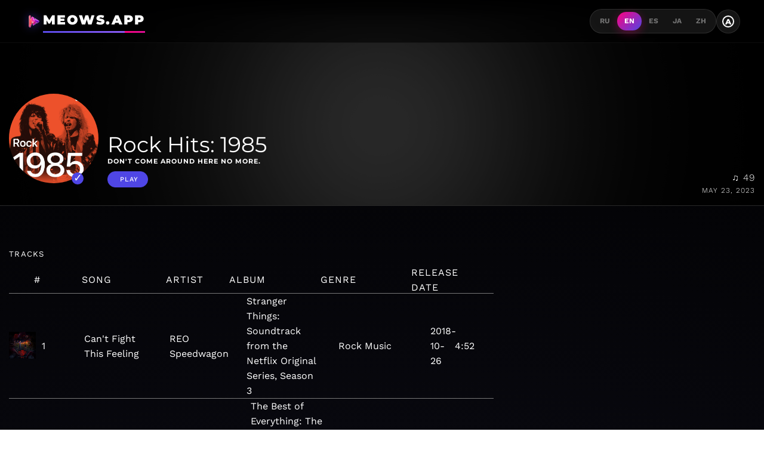

--- FILE ---
content_type: text/html;charset=UTF-8
request_url: https://meows.app/playlist/us/pl.8a6d56d4ee6244079e3ae9597867b6de
body_size: 33701
content:
<!DOCTYPE html><html lang="en" data-beasties-container><head>
  <!-- Disable Cloudflare Rocket Loader for critical scripts -->
  <meta name="ROBOTS" content="INDEX, FOLLOW">

  <!-- Google tag (gtag.js) -->
  <script async data-cfasync="false" src="https://www.googletagmanager.com/gtag/js?id=G-M6P4XKL53C"></script>
  <script data-cfasync="false">
    window.dataLayer = window.dataLayer || [];
    function gtag() {
      dataLayer.push(arguments);
    }
    gtag('js', new Date());

    gtag('config', 'G-M6P4XKL53C');
  </script>
  <meta charset="utf-8">
  <base href="/">
  <meta name="viewport" content="width=device-width, initial-scale=1.0">
  <meta http-equiv="X-UA-Compatible" content="ie=edge">

  <link rel="icon" type="image/x-icon" href="favicon.ico">
  <link rel="manifest" href="manifest.json">
  <meta name="theme-color" content="#FF0080">

  <!-- Google Fonts - Montserrat (Headings) + Work Sans (Body) -->
  <link rel="preconnect" href="https://fonts.googleapis.com">
  <link rel="preconnect" href="https://fonts.gstatic.com" crossorigin>
  <style>@font-face{font-family:'Montserrat';font-style:normal;font-weight:400;font-display:swap;src:url(https://fonts.gstatic.com/s/montserrat/v31/JTUSjIg1_i6t8kCHKm459WRhyzbi.woff2) format('woff2');unicode-range:U+0460-052F, U+1C80-1C8A, U+20B4, U+2DE0-2DFF, U+A640-A69F, U+FE2E-FE2F;}@font-face{font-family:'Montserrat';font-style:normal;font-weight:400;font-display:swap;src:url(https://fonts.gstatic.com/s/montserrat/v31/JTUSjIg1_i6t8kCHKm459W1hyzbi.woff2) format('woff2');unicode-range:U+0301, U+0400-045F, U+0490-0491, U+04B0-04B1, U+2116;}@font-face{font-family:'Montserrat';font-style:normal;font-weight:400;font-display:swap;src:url(https://fonts.gstatic.com/s/montserrat/v31/JTUSjIg1_i6t8kCHKm459WZhyzbi.woff2) format('woff2');unicode-range:U+0102-0103, U+0110-0111, U+0128-0129, U+0168-0169, U+01A0-01A1, U+01AF-01B0, U+0300-0301, U+0303-0304, U+0308-0309, U+0323, U+0329, U+1EA0-1EF9, U+20AB;}@font-face{font-family:'Montserrat';font-style:normal;font-weight:400;font-display:swap;src:url(https://fonts.gstatic.com/s/montserrat/v31/JTUSjIg1_i6t8kCHKm459Wdhyzbi.woff2) format('woff2');unicode-range:U+0100-02BA, U+02BD-02C5, U+02C7-02CC, U+02CE-02D7, U+02DD-02FF, U+0304, U+0308, U+0329, U+1D00-1DBF, U+1E00-1E9F, U+1EF2-1EFF, U+2020, U+20A0-20AB, U+20AD-20C0, U+2113, U+2C60-2C7F, U+A720-A7FF;}@font-face{font-family:'Montserrat';font-style:normal;font-weight:400;font-display:swap;src:url(https://fonts.gstatic.com/s/montserrat/v31/JTUSjIg1_i6t8kCHKm459Wlhyw.woff2) format('woff2');unicode-range:U+0000-00FF, U+0131, U+0152-0153, U+02BB-02BC, U+02C6, U+02DA, U+02DC, U+0304, U+0308, U+0329, U+2000-206F, U+20AC, U+2122, U+2191, U+2193, U+2212, U+2215, U+FEFF, U+FFFD;}@font-face{font-family:'Montserrat';font-style:normal;font-weight:500;font-display:swap;src:url(https://fonts.gstatic.com/s/montserrat/v31/JTUSjIg1_i6t8kCHKm459WRhyzbi.woff2) format('woff2');unicode-range:U+0460-052F, U+1C80-1C8A, U+20B4, U+2DE0-2DFF, U+A640-A69F, U+FE2E-FE2F;}@font-face{font-family:'Montserrat';font-style:normal;font-weight:500;font-display:swap;src:url(https://fonts.gstatic.com/s/montserrat/v31/JTUSjIg1_i6t8kCHKm459W1hyzbi.woff2) format('woff2');unicode-range:U+0301, U+0400-045F, U+0490-0491, U+04B0-04B1, U+2116;}@font-face{font-family:'Montserrat';font-style:normal;font-weight:500;font-display:swap;src:url(https://fonts.gstatic.com/s/montserrat/v31/JTUSjIg1_i6t8kCHKm459WZhyzbi.woff2) format('woff2');unicode-range:U+0102-0103, U+0110-0111, U+0128-0129, U+0168-0169, U+01A0-01A1, U+01AF-01B0, U+0300-0301, U+0303-0304, U+0308-0309, U+0323, U+0329, U+1EA0-1EF9, U+20AB;}@font-face{font-family:'Montserrat';font-style:normal;font-weight:500;font-display:swap;src:url(https://fonts.gstatic.com/s/montserrat/v31/JTUSjIg1_i6t8kCHKm459Wdhyzbi.woff2) format('woff2');unicode-range:U+0100-02BA, U+02BD-02C5, U+02C7-02CC, U+02CE-02D7, U+02DD-02FF, U+0304, U+0308, U+0329, U+1D00-1DBF, U+1E00-1E9F, U+1EF2-1EFF, U+2020, U+20A0-20AB, U+20AD-20C0, U+2113, U+2C60-2C7F, U+A720-A7FF;}@font-face{font-family:'Montserrat';font-style:normal;font-weight:500;font-display:swap;src:url(https://fonts.gstatic.com/s/montserrat/v31/JTUSjIg1_i6t8kCHKm459Wlhyw.woff2) format('woff2');unicode-range:U+0000-00FF, U+0131, U+0152-0153, U+02BB-02BC, U+02C6, U+02DA, U+02DC, U+0304, U+0308, U+0329, U+2000-206F, U+20AC, U+2122, U+2191, U+2193, U+2212, U+2215, U+FEFF, U+FFFD;}@font-face{font-family:'Montserrat';font-style:normal;font-weight:600;font-display:swap;src:url(https://fonts.gstatic.com/s/montserrat/v31/JTUSjIg1_i6t8kCHKm459WRhyzbi.woff2) format('woff2');unicode-range:U+0460-052F, U+1C80-1C8A, U+20B4, U+2DE0-2DFF, U+A640-A69F, U+FE2E-FE2F;}@font-face{font-family:'Montserrat';font-style:normal;font-weight:600;font-display:swap;src:url(https://fonts.gstatic.com/s/montserrat/v31/JTUSjIg1_i6t8kCHKm459W1hyzbi.woff2) format('woff2');unicode-range:U+0301, U+0400-045F, U+0490-0491, U+04B0-04B1, U+2116;}@font-face{font-family:'Montserrat';font-style:normal;font-weight:600;font-display:swap;src:url(https://fonts.gstatic.com/s/montserrat/v31/JTUSjIg1_i6t8kCHKm459WZhyzbi.woff2) format('woff2');unicode-range:U+0102-0103, U+0110-0111, U+0128-0129, U+0168-0169, U+01A0-01A1, U+01AF-01B0, U+0300-0301, U+0303-0304, U+0308-0309, U+0323, U+0329, U+1EA0-1EF9, U+20AB;}@font-face{font-family:'Montserrat';font-style:normal;font-weight:600;font-display:swap;src:url(https://fonts.gstatic.com/s/montserrat/v31/JTUSjIg1_i6t8kCHKm459Wdhyzbi.woff2) format('woff2');unicode-range:U+0100-02BA, U+02BD-02C5, U+02C7-02CC, U+02CE-02D7, U+02DD-02FF, U+0304, U+0308, U+0329, U+1D00-1DBF, U+1E00-1E9F, U+1EF2-1EFF, U+2020, U+20A0-20AB, U+20AD-20C0, U+2113, U+2C60-2C7F, U+A720-A7FF;}@font-face{font-family:'Montserrat';font-style:normal;font-weight:600;font-display:swap;src:url(https://fonts.gstatic.com/s/montserrat/v31/JTUSjIg1_i6t8kCHKm459Wlhyw.woff2) format('woff2');unicode-range:U+0000-00FF, U+0131, U+0152-0153, U+02BB-02BC, U+02C6, U+02DA, U+02DC, U+0304, U+0308, U+0329, U+2000-206F, U+20AC, U+2122, U+2191, U+2193, U+2212, U+2215, U+FEFF, U+FFFD;}@font-face{font-family:'Montserrat';font-style:normal;font-weight:700;font-display:swap;src:url(https://fonts.gstatic.com/s/montserrat/v31/JTUSjIg1_i6t8kCHKm459WRhyzbi.woff2) format('woff2');unicode-range:U+0460-052F, U+1C80-1C8A, U+20B4, U+2DE0-2DFF, U+A640-A69F, U+FE2E-FE2F;}@font-face{font-family:'Montserrat';font-style:normal;font-weight:700;font-display:swap;src:url(https://fonts.gstatic.com/s/montserrat/v31/JTUSjIg1_i6t8kCHKm459W1hyzbi.woff2) format('woff2');unicode-range:U+0301, U+0400-045F, U+0490-0491, U+04B0-04B1, U+2116;}@font-face{font-family:'Montserrat';font-style:normal;font-weight:700;font-display:swap;src:url(https://fonts.gstatic.com/s/montserrat/v31/JTUSjIg1_i6t8kCHKm459WZhyzbi.woff2) format('woff2');unicode-range:U+0102-0103, U+0110-0111, U+0128-0129, U+0168-0169, U+01A0-01A1, U+01AF-01B0, U+0300-0301, U+0303-0304, U+0308-0309, U+0323, U+0329, U+1EA0-1EF9, U+20AB;}@font-face{font-family:'Montserrat';font-style:normal;font-weight:700;font-display:swap;src:url(https://fonts.gstatic.com/s/montserrat/v31/JTUSjIg1_i6t8kCHKm459Wdhyzbi.woff2) format('woff2');unicode-range:U+0100-02BA, U+02BD-02C5, U+02C7-02CC, U+02CE-02D7, U+02DD-02FF, U+0304, U+0308, U+0329, U+1D00-1DBF, U+1E00-1E9F, U+1EF2-1EFF, U+2020, U+20A0-20AB, U+20AD-20C0, U+2113, U+2C60-2C7F, U+A720-A7FF;}@font-face{font-family:'Montserrat';font-style:normal;font-weight:700;font-display:swap;src:url(https://fonts.gstatic.com/s/montserrat/v31/JTUSjIg1_i6t8kCHKm459Wlhyw.woff2) format('woff2');unicode-range:U+0000-00FF, U+0131, U+0152-0153, U+02BB-02BC, U+02C6, U+02DA, U+02DC, U+0304, U+0308, U+0329, U+2000-206F, U+20AC, U+2122, U+2191, U+2193, U+2212, U+2215, U+FEFF, U+FFFD;}@font-face{font-family:'Montserrat';font-style:normal;font-weight:800;font-display:swap;src:url(https://fonts.gstatic.com/s/montserrat/v31/JTUSjIg1_i6t8kCHKm459WRhyzbi.woff2) format('woff2');unicode-range:U+0460-052F, U+1C80-1C8A, U+20B4, U+2DE0-2DFF, U+A640-A69F, U+FE2E-FE2F;}@font-face{font-family:'Montserrat';font-style:normal;font-weight:800;font-display:swap;src:url(https://fonts.gstatic.com/s/montserrat/v31/JTUSjIg1_i6t8kCHKm459W1hyzbi.woff2) format('woff2');unicode-range:U+0301, U+0400-045F, U+0490-0491, U+04B0-04B1, U+2116;}@font-face{font-family:'Montserrat';font-style:normal;font-weight:800;font-display:swap;src:url(https://fonts.gstatic.com/s/montserrat/v31/JTUSjIg1_i6t8kCHKm459WZhyzbi.woff2) format('woff2');unicode-range:U+0102-0103, U+0110-0111, U+0128-0129, U+0168-0169, U+01A0-01A1, U+01AF-01B0, U+0300-0301, U+0303-0304, U+0308-0309, U+0323, U+0329, U+1EA0-1EF9, U+20AB;}@font-face{font-family:'Montserrat';font-style:normal;font-weight:800;font-display:swap;src:url(https://fonts.gstatic.com/s/montserrat/v31/JTUSjIg1_i6t8kCHKm459Wdhyzbi.woff2) format('woff2');unicode-range:U+0100-02BA, U+02BD-02C5, U+02C7-02CC, U+02CE-02D7, U+02DD-02FF, U+0304, U+0308, U+0329, U+1D00-1DBF, U+1E00-1E9F, U+1EF2-1EFF, U+2020, U+20A0-20AB, U+20AD-20C0, U+2113, U+2C60-2C7F, U+A720-A7FF;}@font-face{font-family:'Montserrat';font-style:normal;font-weight:800;font-display:swap;src:url(https://fonts.gstatic.com/s/montserrat/v31/JTUSjIg1_i6t8kCHKm459Wlhyw.woff2) format('woff2');unicode-range:U+0000-00FF, U+0131, U+0152-0153, U+02BB-02BC, U+02C6, U+02DA, U+02DC, U+0304, U+0308, U+0329, U+2000-206F, U+20AC, U+2122, U+2191, U+2193, U+2212, U+2215, U+FEFF, U+FFFD;}@font-face{font-family:'Montserrat';font-style:normal;font-weight:900;font-display:swap;src:url(https://fonts.gstatic.com/s/montserrat/v31/JTUSjIg1_i6t8kCHKm459WRhyzbi.woff2) format('woff2');unicode-range:U+0460-052F, U+1C80-1C8A, U+20B4, U+2DE0-2DFF, U+A640-A69F, U+FE2E-FE2F;}@font-face{font-family:'Montserrat';font-style:normal;font-weight:900;font-display:swap;src:url(https://fonts.gstatic.com/s/montserrat/v31/JTUSjIg1_i6t8kCHKm459W1hyzbi.woff2) format('woff2');unicode-range:U+0301, U+0400-045F, U+0490-0491, U+04B0-04B1, U+2116;}@font-face{font-family:'Montserrat';font-style:normal;font-weight:900;font-display:swap;src:url(https://fonts.gstatic.com/s/montserrat/v31/JTUSjIg1_i6t8kCHKm459WZhyzbi.woff2) format('woff2');unicode-range:U+0102-0103, U+0110-0111, U+0128-0129, U+0168-0169, U+01A0-01A1, U+01AF-01B0, U+0300-0301, U+0303-0304, U+0308-0309, U+0323, U+0329, U+1EA0-1EF9, U+20AB;}@font-face{font-family:'Montserrat';font-style:normal;font-weight:900;font-display:swap;src:url(https://fonts.gstatic.com/s/montserrat/v31/JTUSjIg1_i6t8kCHKm459Wdhyzbi.woff2) format('woff2');unicode-range:U+0100-02BA, U+02BD-02C5, U+02C7-02CC, U+02CE-02D7, U+02DD-02FF, U+0304, U+0308, U+0329, U+1D00-1DBF, U+1E00-1E9F, U+1EF2-1EFF, U+2020, U+20A0-20AB, U+20AD-20C0, U+2113, U+2C60-2C7F, U+A720-A7FF;}@font-face{font-family:'Montserrat';font-style:normal;font-weight:900;font-display:swap;src:url(https://fonts.gstatic.com/s/montserrat/v31/JTUSjIg1_i6t8kCHKm459Wlhyw.woff2) format('woff2');unicode-range:U+0000-00FF, U+0131, U+0152-0153, U+02BB-02BC, U+02C6, U+02DA, U+02DC, U+0304, U+0308, U+0329, U+2000-206F, U+20AC, U+2122, U+2191, U+2193, U+2212, U+2215, U+FEFF, U+FFFD;}@font-face{font-family:'Work Sans';font-style:normal;font-weight:300;font-display:swap;src:url(https://fonts.gstatic.com/s/worksans/v24/QGYsz_wNahGAdqQ43Rh_c6Dpp_k.woff2) format('woff2');unicode-range:U+0102-0103, U+0110-0111, U+0128-0129, U+0168-0169, U+01A0-01A1, U+01AF-01B0, U+0300-0301, U+0303-0304, U+0308-0309, U+0323, U+0329, U+1EA0-1EF9, U+20AB;}@font-face{font-family:'Work Sans';font-style:normal;font-weight:300;font-display:swap;src:url(https://fonts.gstatic.com/s/worksans/v24/QGYsz_wNahGAdqQ43Rh_cqDpp_k.woff2) format('woff2');unicode-range:U+0100-02BA, U+02BD-02C5, U+02C7-02CC, U+02CE-02D7, U+02DD-02FF, U+0304, U+0308, U+0329, U+1D00-1DBF, U+1E00-1E9F, U+1EF2-1EFF, U+2020, U+20A0-20AB, U+20AD-20C0, U+2113, U+2C60-2C7F, U+A720-A7FF;}@font-face{font-family:'Work Sans';font-style:normal;font-weight:300;font-display:swap;src:url(https://fonts.gstatic.com/s/worksans/v24/QGYsz_wNahGAdqQ43Rh_fKDp.woff2) format('woff2');unicode-range:U+0000-00FF, U+0131, U+0152-0153, U+02BB-02BC, U+02C6, U+02DA, U+02DC, U+0304, U+0308, U+0329, U+2000-206F, U+20AC, U+2122, U+2191, U+2193, U+2212, U+2215, U+FEFF, U+FFFD;}@font-face{font-family:'Work Sans';font-style:normal;font-weight:400;font-display:swap;src:url(https://fonts.gstatic.com/s/worksans/v24/QGYsz_wNahGAdqQ43Rh_c6Dpp_k.woff2) format('woff2');unicode-range:U+0102-0103, U+0110-0111, U+0128-0129, U+0168-0169, U+01A0-01A1, U+01AF-01B0, U+0300-0301, U+0303-0304, U+0308-0309, U+0323, U+0329, U+1EA0-1EF9, U+20AB;}@font-face{font-family:'Work Sans';font-style:normal;font-weight:400;font-display:swap;src:url(https://fonts.gstatic.com/s/worksans/v24/QGYsz_wNahGAdqQ43Rh_cqDpp_k.woff2) format('woff2');unicode-range:U+0100-02BA, U+02BD-02C5, U+02C7-02CC, U+02CE-02D7, U+02DD-02FF, U+0304, U+0308, U+0329, U+1D00-1DBF, U+1E00-1E9F, U+1EF2-1EFF, U+2020, U+20A0-20AB, U+20AD-20C0, U+2113, U+2C60-2C7F, U+A720-A7FF;}@font-face{font-family:'Work Sans';font-style:normal;font-weight:400;font-display:swap;src:url(https://fonts.gstatic.com/s/worksans/v24/QGYsz_wNahGAdqQ43Rh_fKDp.woff2) format('woff2');unicode-range:U+0000-00FF, U+0131, U+0152-0153, U+02BB-02BC, U+02C6, U+02DA, U+02DC, U+0304, U+0308, U+0329, U+2000-206F, U+20AC, U+2122, U+2191, U+2193, U+2212, U+2215, U+FEFF, U+FFFD;}@font-face{font-family:'Work Sans';font-style:normal;font-weight:500;font-display:swap;src:url(https://fonts.gstatic.com/s/worksans/v24/QGYsz_wNahGAdqQ43Rh_c6Dpp_k.woff2) format('woff2');unicode-range:U+0102-0103, U+0110-0111, U+0128-0129, U+0168-0169, U+01A0-01A1, U+01AF-01B0, U+0300-0301, U+0303-0304, U+0308-0309, U+0323, U+0329, U+1EA0-1EF9, U+20AB;}@font-face{font-family:'Work Sans';font-style:normal;font-weight:500;font-display:swap;src:url(https://fonts.gstatic.com/s/worksans/v24/QGYsz_wNahGAdqQ43Rh_cqDpp_k.woff2) format('woff2');unicode-range:U+0100-02BA, U+02BD-02C5, U+02C7-02CC, U+02CE-02D7, U+02DD-02FF, U+0304, U+0308, U+0329, U+1D00-1DBF, U+1E00-1E9F, U+1EF2-1EFF, U+2020, U+20A0-20AB, U+20AD-20C0, U+2113, U+2C60-2C7F, U+A720-A7FF;}@font-face{font-family:'Work Sans';font-style:normal;font-weight:500;font-display:swap;src:url(https://fonts.gstatic.com/s/worksans/v24/QGYsz_wNahGAdqQ43Rh_fKDp.woff2) format('woff2');unicode-range:U+0000-00FF, U+0131, U+0152-0153, U+02BB-02BC, U+02C6, U+02DA, U+02DC, U+0304, U+0308, U+0329, U+2000-206F, U+20AC, U+2122, U+2191, U+2193, U+2212, U+2215, U+FEFF, U+FFFD;}@font-face{font-family:'Work Sans';font-style:normal;font-weight:600;font-display:swap;src:url(https://fonts.gstatic.com/s/worksans/v24/QGYsz_wNahGAdqQ43Rh_c6Dpp_k.woff2) format('woff2');unicode-range:U+0102-0103, U+0110-0111, U+0128-0129, U+0168-0169, U+01A0-01A1, U+01AF-01B0, U+0300-0301, U+0303-0304, U+0308-0309, U+0323, U+0329, U+1EA0-1EF9, U+20AB;}@font-face{font-family:'Work Sans';font-style:normal;font-weight:600;font-display:swap;src:url(https://fonts.gstatic.com/s/worksans/v24/QGYsz_wNahGAdqQ43Rh_cqDpp_k.woff2) format('woff2');unicode-range:U+0100-02BA, U+02BD-02C5, U+02C7-02CC, U+02CE-02D7, U+02DD-02FF, U+0304, U+0308, U+0329, U+1D00-1DBF, U+1E00-1E9F, U+1EF2-1EFF, U+2020, U+20A0-20AB, U+20AD-20C0, U+2113, U+2C60-2C7F, U+A720-A7FF;}@font-face{font-family:'Work Sans';font-style:normal;font-weight:600;font-display:swap;src:url(https://fonts.gstatic.com/s/worksans/v24/QGYsz_wNahGAdqQ43Rh_fKDp.woff2) format('woff2');unicode-range:U+0000-00FF, U+0131, U+0152-0153, U+02BB-02BC, U+02C6, U+02DA, U+02DC, U+0304, U+0308, U+0329, U+2000-206F, U+20AC, U+2122, U+2191, U+2193, U+2212, U+2215, U+FEFF, U+FFFD;}@font-face{font-family:'Work Sans';font-style:normal;font-weight:700;font-display:swap;src:url(https://fonts.gstatic.com/s/worksans/v24/QGYsz_wNahGAdqQ43Rh_c6Dpp_k.woff2) format('woff2');unicode-range:U+0102-0103, U+0110-0111, U+0128-0129, U+0168-0169, U+01A0-01A1, U+01AF-01B0, U+0300-0301, U+0303-0304, U+0308-0309, U+0323, U+0329, U+1EA0-1EF9, U+20AB;}@font-face{font-family:'Work Sans';font-style:normal;font-weight:700;font-display:swap;src:url(https://fonts.gstatic.com/s/worksans/v24/QGYsz_wNahGAdqQ43Rh_cqDpp_k.woff2) format('woff2');unicode-range:U+0100-02BA, U+02BD-02C5, U+02C7-02CC, U+02CE-02D7, U+02DD-02FF, U+0304, U+0308, U+0329, U+1D00-1DBF, U+1E00-1E9F, U+1EF2-1EFF, U+2020, U+20A0-20AB, U+20AD-20C0, U+2113, U+2C60-2C7F, U+A720-A7FF;}@font-face{font-family:'Work Sans';font-style:normal;font-weight:700;font-display:swap;src:url(https://fonts.gstatic.com/s/worksans/v24/QGYsz_wNahGAdqQ43Rh_fKDp.woff2) format('woff2');unicode-range:U+0000-00FF, U+0131, U+0152-0153, U+02BB-02BC, U+02C6, U+02DA, U+02DC, U+0304, U+0308, U+0329, U+2000-206F, U+20AC, U+2122, U+2191, U+2193, U+2212, U+2215, U+FEFF, U+FFFD;}</style>

  <!-- Facebook Pixel Code -->
  <script data-cfasync="false">
    !(function (f, b, e, v, n, t, s) {
      if (f.fbq) return;
      n = f.fbq = function () {
        n.callMethod ? n.callMethod.apply(n, arguments) : n.queue.push(arguments);
      };
      if (!f._fbq) f._fbq = n;
      n.push = n;
      n.loaded = !0;
      n.version = '2.0';
      n.queue = [];
      t = b.createElement(e);
      t.async = !0;
      t.src = v;
      s = b.getElementsByTagName(e)[0];
      s.parentNode.insertBefore(t, s);
    })(window, document, 'script', 'https://connect.facebook.net/en_US/fbevents.js');
    fbq('init', '483460009013355');
    fbq('track', 'PageView');
  </script>
  <!-- End Facebook Pixel Code -->
<style>@-webkit-keyframes moveInLeft{0%{opacity:0;-webkit-transform:translateX(-10rem);transform:translate(-10rem)}80%{-webkit-transform:translateX(1rem);transform:translate(1rem)}to{opacity:1;-webkit-transform:translate(0);transform:translate(0)}}@-webkit-keyframes moveInRight{0%{opacity:0;-webkit-transform:translateX(10rem);transform:translate(10rem)}80%{-webkit-transform:translateX(-1rem);transform:translate(-1rem)}to{opacity:1;-webkit-transform:translate(0);transform:translate(0)}}@-webkit-keyframes moveInBottom{0%{opacity:0;-webkit-transform:translateY(3rem);transform:translateY(3rem)}to{opacity:1;-webkit-transform:translate(0);transform:translate(0)}}*{margin:0;padding:0;box-sizing:border-box}html{font-size:62.5%}@media only screen and (max-width: 75em){html{font-size:56.25%}}@media only screen and (max-width: 56.25em){html{font-size:50%}}@media only screen and (min-width: 112.5em){html{font-size:75%}}body{font-family:Work Sans,-apple-system,BlinkMacSystemFont,sans-serif;font-weight:400;line-height:1.6;font-size:1.6rem;background:radial-gradient(circle at 50% 50%,#1a1a2e,#000);color:#fff;min-height:100vh;-webkit-font-smoothing:antialiased;transition:background .3s,color .3s}h1,h2{font-family:Montserrat,sans-serif;font-weight:700;line-height:1.2}a{text-decoration:none;color:inherit}ul{list-style:none}body{font-family:Work Sans,sans-serif}h1,h2{font-family:Montserrat,sans-serif}footer,section{display:block}a{background:transparent}a:active,a:hover{outline:0}h1{font-size:1.6rem;margin:.67em 0}img{border:0}svg:not(:root){overflow:hidden}button{color:inherit;font:inherit;margin:0}button{overflow:visible}button{text-transform:none}button{-webkit-appearance:button;cursor:pointer}button::-moz-focus-inner{border:0;padding:0}@media print{*{text-shadow:none!important;color:#000!important;background:transparent!important;box-shadow:none!important}a,a:visited{text-decoration:underline}a[href]:after{content:" (" attr(href) ")"}img{page-break-inside:avoid}img{max-width:100%!important}p,h2{orphans:3;widows:3}h2{page-break-after:avoid}.label{border:1px solid #000000}}.icon{display:inline-block;width:32px;height:32px;-webkit-mask:url(/assets/img/sprite.svg) no-repeat 100% 100%;mask:url(/assets/img/sprite.svg) no-repeat 100% 100%}.icon:not(.white):not(.black){background-color:#777}.icon:not(.white):not(.black):hover{background-color:#c8c8c8}.icon.white{background-color:#fff}.icon.white:hover{background-color:#777}.meows-earth{-webkit-mask-position:-240px -84px;mask-position:-240px -84px}html{--mat-app-background-color: #fcf8fd;--mat-app-text-color: #1b1b1f;--mat-app-elevation-shadow-level-0: 0px 0px 0px 0px rgba(0, 0, 0, .2), 0px 0px 0px 0px rgba(0, 0, 0, .14), 0px 0px 0px 0px rgba(0, 0, 0, .12);--mat-app-elevation-shadow-level-1: 0px 2px 1px -1px rgba(0, 0, 0, .2), 0px 1px 1px 0px rgba(0, 0, 0, .14), 0px 1px 3px 0px rgba(0, 0, 0, .12);--mat-app-elevation-shadow-level-2: 0px 3px 1px -2px rgba(0, 0, 0, .2), 0px 2px 2px 0px rgba(0, 0, 0, .14), 0px 1px 5px 0px rgba(0, 0, 0, .12);--mat-app-elevation-shadow-level-3: 0px 3px 3px -2px rgba(0, 0, 0, .2), 0px 3px 4px 0px rgba(0, 0, 0, .14), 0px 1px 8px 0px rgba(0, 0, 0, .12);--mat-app-elevation-shadow-level-4: 0px 2px 4px -1px rgba(0, 0, 0, .2), 0px 4px 5px 0px rgba(0, 0, 0, .14), 0px 1px 10px 0px rgba(0, 0, 0, .12);--mat-app-elevation-shadow-level-5: 0px 3px 5px -1px rgba(0, 0, 0, .2), 0px 5px 8px 0px rgba(0, 0, 0, .14), 0px 1px 14px 0px rgba(0, 0, 0, .12);--mat-app-elevation-shadow-level-6: 0px 3px 5px -1px rgba(0, 0, 0, .2), 0px 6px 10px 0px rgba(0, 0, 0, .14), 0px 1px 18px 0px rgba(0, 0, 0, .12);--mat-app-elevation-shadow-level-7: 0px 4px 5px -2px rgba(0, 0, 0, .2), 0px 7px 10px 1px rgba(0, 0, 0, .14), 0px 2px 16px 1px rgba(0, 0, 0, .12);--mat-app-elevation-shadow-level-8: 0px 5px 5px -3px rgba(0, 0, 0, .2), 0px 8px 10px 1px rgba(0, 0, 0, .14), 0px 3px 14px 2px rgba(0, 0, 0, .12);--mat-app-elevation-shadow-level-9: 0px 5px 6px -3px rgba(0, 0, 0, .2), 0px 9px 12px 1px rgba(0, 0, 0, .14), 0px 3px 16px 2px rgba(0, 0, 0, .12);--mat-app-elevation-shadow-level-10: 0px 6px 6px -3px rgba(0, 0, 0, .2), 0px 10px 14px 1px rgba(0, 0, 0, .14), 0px 4px 18px 3px rgba(0, 0, 0, .12);--mat-app-elevation-shadow-level-11: 0px 6px 7px -4px rgba(0, 0, 0, .2), 0px 11px 15px 1px rgba(0, 0, 0, .14), 0px 4px 20px 3px rgba(0, 0, 0, .12);--mat-app-elevation-shadow-level-12: 0px 7px 8px -4px rgba(0, 0, 0, .2), 0px 12px 17px 2px rgba(0, 0, 0, .14), 0px 5px 22px 4px rgba(0, 0, 0, .12);--mat-app-elevation-shadow-level-13: 0px 7px 8px -4px rgba(0, 0, 0, .2), 0px 13px 19px 2px rgba(0, 0, 0, .14), 0px 5px 24px 4px rgba(0, 0, 0, .12);--mat-app-elevation-shadow-level-14: 0px 7px 9px -4px rgba(0, 0, 0, .2), 0px 14px 21px 2px rgba(0, 0, 0, .14), 0px 5px 26px 4px rgba(0, 0, 0, .12);--mat-app-elevation-shadow-level-15: 0px 8px 9px -5px rgba(0, 0, 0, .2), 0px 15px 22px 2px rgba(0, 0, 0, .14), 0px 6px 28px 5px rgba(0, 0, 0, .12);--mat-app-elevation-shadow-level-16: 0px 8px 10px -5px rgba(0, 0, 0, .2), 0px 16px 24px 2px rgba(0, 0, 0, .14), 0px 6px 30px 5px rgba(0, 0, 0, .12);--mat-app-elevation-shadow-level-17: 0px 8px 11px -5px rgba(0, 0, 0, .2), 0px 17px 26px 2px rgba(0, 0, 0, .14), 0px 6px 32px 5px rgba(0, 0, 0, .12);--mat-app-elevation-shadow-level-18: 0px 9px 11px -5px rgba(0, 0, 0, .2), 0px 18px 28px 2px rgba(0, 0, 0, .14), 0px 7px 34px 6px rgba(0, 0, 0, .12);--mat-app-elevation-shadow-level-19: 0px 9px 12px -6px rgba(0, 0, 0, .2), 0px 19px 29px 2px rgba(0, 0, 0, .14), 0px 7px 36px 6px rgba(0, 0, 0, .12);--mat-app-elevation-shadow-level-20: 0px 10px 13px -6px rgba(0, 0, 0, .2), 0px 20px 31px 3px rgba(0, 0, 0, .14), 0px 8px 38px 7px rgba(0, 0, 0, .12);--mat-app-elevation-shadow-level-21: 0px 10px 13px -6px rgba(0, 0, 0, .2), 0px 21px 33px 3px rgba(0, 0, 0, .14), 0px 8px 40px 7px rgba(0, 0, 0, .12);--mat-app-elevation-shadow-level-22: 0px 10px 14px -6px rgba(0, 0, 0, .2), 0px 22px 35px 3px rgba(0, 0, 0, .14), 0px 8px 42px 7px rgba(0, 0, 0, .12);--mat-app-elevation-shadow-level-23: 0px 11px 14px -7px rgba(0, 0, 0, .2), 0px 23px 36px 3px rgba(0, 0, 0, .14), 0px 9px 44px 8px rgba(0, 0, 0, .12);--mat-app-elevation-shadow-level-24: 0px 11px 15px -7px rgba(0, 0, 0, .2), 0px 24px 38px 3px rgba(0, 0, 0, .14), 0px 9px 46px 8px rgba(0, 0, 0, .12)}html{--mat-ripple-color: color-mix(in srgb, #1b1b1f 10%, transparent)}html{--mat-option-focus-state-layer-color: color-mix(in srgb, #1b1b1f 12%, transparent);--mat-option-hover-state-layer-color: color-mix(in srgb, #1b1b1f 8%, transparent);--mat-option-label-text-color: #1b1b1f;--mat-option-selected-state-label-text-color: #444559;--mat-option-selected-state-layer-color: #e1e0f9}html{--mat-optgroup-label-text-color: #46464f}html{--mat-pseudo-checkbox-full-disabled-selected-checkmark-color: #fcf8fd;--mat-pseudo-checkbox-full-disabled-selected-icon-color: color-mix(in srgb, #1b1b1f 38%, transparent);--mat-pseudo-checkbox-full-disabled-unselected-icon-color: color-mix(in srgb, #1b1b1f 38%, transparent);--mat-pseudo-checkbox-full-selected-checkmark-color: #ffffff;--mat-pseudo-checkbox-full-selected-icon-color: #343dff;--mat-pseudo-checkbox-full-unselected-icon-color: #46464f;--mat-pseudo-checkbox-minimal-disabled-selected-checkmark-color: color-mix(in srgb, #1b1b1f 38%, transparent);--mat-pseudo-checkbox-minimal-selected-checkmark-color: #343dff}html{--mat-option-label-text-size: 1rem;--mat-option-label-text-weight: 400;--mat-option-label-text-font: Roboto, sans-serif;--mat-option-label-text-line-height: 1.25rem;--mat-option-label-text-tracking: .006rem}html{--mat-optgroup-label-text-font: Roboto, sans-serif;--mat-optgroup-label-text-line-height: 1.25rem;--mat-optgroup-label-text-size: .875rem;--mat-optgroup-label-text-tracking: .006rem;--mat-optgroup-label-text-weight: 500}html{--mat-card-elevated-container-shape: 12px;--mat-card-filled-container-shape: 12px;--mat-card-outlined-container-shape: 12px;--mat-card-outlined-outline-width: 1px}html{--mat-card-elevated-container-color: #f6f2f7;--mat-card-elevated-container-elevation: 0px 2px 1px -1px rgba(0, 0, 0, .2), 0px 1px 1px 0px rgba(0, 0, 0, .14), 0px 1px 3px 0px rgba(0, 0, 0, .12);--mat-card-filled-container-color: #e5e1e6;--mat-card-filled-container-elevation: 0px 0px 0px 0px rgba(0, 0, 0, .2), 0px 0px 0px 0px rgba(0, 0, 0, .14), 0px 0px 0px 0px rgba(0, 0, 0, .12);--mat-card-outlined-container-color: #fcf8fd;--mat-card-outlined-container-elevation: 0px 0px 0px 0px rgba(0, 0, 0, .2), 0px 0px 0px 0px rgba(0, 0, 0, .14), 0px 0px 0px 0px rgba(0, 0, 0, .12);--mat-card-outlined-outline-color: #c7c5d0;--mat-card-subtitle-text-color: #1b1b1f}html{--mat-card-subtitle-text-font: Roboto, sans-serif;--mat-card-subtitle-text-line-height: 1.5rem;--mat-card-subtitle-text-size: 1rem;--mat-card-subtitle-text-tracking: .009rem;--mat-card-subtitle-text-weight: 500;--mat-card-title-text-font: Roboto, sans-serif;--mat-card-title-text-line-height: 1.75rem;--mat-card-title-text-size: 1.375rem;--mat-card-title-text-tracking: 0;--mat-card-title-text-weight: 400}html{--mat-progress-bar-active-indicator-height: 4px;--mat-progress-bar-track-height: 4px;--mat-progress-bar-track-shape: 0}html{--mat-progress-bar-active-indicator-color: #343dff;--mat-progress-bar-track-color: #e4e1ec}html{--mat-tooltip-container-color: #303034;--mat-tooltip-container-shape: 4px;--mat-tooltip-supporting-text-color: #f3eff4}html{--mat-tooltip-supporting-text-font: Roboto, sans-serif;--mat-tooltip-supporting-text-line-height: 1rem;--mat-tooltip-supporting-text-size: .75rem;--mat-tooltip-supporting-text-tracking: .025rem;--mat-tooltip-supporting-text-weight: 400}html{--mat-form-field-filled-active-indicator-height: 1px;--mat-form-field-filled-focus-active-indicator-height: 2px;--mat-form-field-filled-container-shape: 4px;--mat-form-field-outlined-outline-width: 1px;--mat-form-field-outlined-focus-outline-width: 2px;--mat-form-field-outlined-container-shape: 4px}html{--mat-form-field-disabled-input-text-placeholder-color: color-mix(in srgb, #1b1b1f 38%, transparent);--mat-form-field-disabled-leading-icon-color: color-mix(in srgb, #1b1b1f 38%, transparent);--mat-form-field-disabled-select-arrow-color: color-mix(in srgb, #1b1b1f 38%, transparent);--mat-form-field-disabled-trailing-icon-color: color-mix(in srgb, #1b1b1f 38%, transparent);--mat-form-field-enabled-select-arrow-color: #46464f;--mat-form-field-error-focus-trailing-icon-color: #ba1a1a;--mat-form-field-error-hover-trailing-icon-color: #93000a;--mat-form-field-error-text-color: #ba1a1a;--mat-form-field-error-trailing-icon-color: #ba1a1a;--mat-form-field-filled-active-indicator-color: #46464f;--mat-form-field-filled-caret-color: #343dff;--mat-form-field-filled-container-color: #e4e1ec;--mat-form-field-filled-disabled-active-indicator-color: color-mix(in srgb, #1b1b1f 38%, transparent);--mat-form-field-filled-disabled-container-color: color-mix(in srgb, #1b1b1f 4%, transparent);--mat-form-field-filled-disabled-input-text-color: color-mix(in srgb, #1b1b1f 38%, transparent);--mat-form-field-filled-disabled-label-text-color: color-mix(in srgb, #1b1b1f 38%, transparent);--mat-form-field-filled-error-active-indicator-color: #ba1a1a;--mat-form-field-filled-error-caret-color: #ba1a1a;--mat-form-field-filled-error-focus-active-indicator-color: #ba1a1a;--mat-form-field-filled-error-focus-label-text-color: #ba1a1a;--mat-form-field-filled-error-hover-active-indicator-color: #93000a;--mat-form-field-filled-error-hover-label-text-color: #93000a;--mat-form-field-filled-error-label-text-color: #ba1a1a;--mat-form-field-filled-focus-active-indicator-color: #343dff;--mat-form-field-filled-focus-label-text-color: #343dff;--mat-form-field-filled-hover-active-indicator-color: #1b1b1f;--mat-form-field-filled-hover-label-text-color: #46464f;--mat-form-field-filled-input-text-color: #1b1b1f;--mat-form-field-filled-input-text-placeholder-color: #46464f;--mat-form-field-filled-label-text-color: #46464f;--mat-form-field-focus-select-arrow-color: #343dff;--mat-form-field-focus-state-layer-opacity: 0;--mat-form-field-hover-state-layer-opacity: .08;--mat-form-field-leading-icon-color: #46464f;--mat-form-field-outlined-caret-color: #343dff;--mat-form-field-outlined-disabled-input-text-color: color-mix(in srgb, #1b1b1f 38%, transparent);--mat-form-field-outlined-disabled-label-text-color: color-mix(in srgb, #1b1b1f 38%, transparent);--mat-form-field-outlined-disabled-outline-color: color-mix(in srgb, #1b1b1f 12%, transparent);--mat-form-field-outlined-error-caret-color: #ba1a1a;--mat-form-field-outlined-error-focus-label-text-color: #ba1a1a;--mat-form-field-outlined-error-focus-outline-color: #ba1a1a;--mat-form-field-outlined-error-hover-label-text-color: #93000a;--mat-form-field-outlined-error-hover-outline-color: #93000a;--mat-form-field-outlined-error-label-text-color: #ba1a1a;--mat-form-field-outlined-error-outline-color: #ba1a1a;--mat-form-field-outlined-focus-label-text-color: #343dff;--mat-form-field-outlined-focus-outline-color: #343dff;--mat-form-field-outlined-hover-label-text-color: #1b1b1f;--mat-form-field-outlined-hover-outline-color: #1b1b1f;--mat-form-field-outlined-input-text-color: #1b1b1f;--mat-form-field-outlined-input-text-placeholder-color: #46464f;--mat-form-field-outlined-label-text-color: #46464f;--mat-form-field-outlined-outline-color: #777680;--mat-form-field-select-disabled-option-text-color: color-mix(in srgb, #1b1b1f 38%, transparent);--mat-form-field-select-option-text-color: #1b1b1f;--mat-form-field-state-layer-color: #1b1b1f;--mat-form-field-trailing-icon-color: #46464f}html{--mat-form-field-container-height: 56px;--mat-form-field-filled-label-display: block;--mat-form-field-container-vertical-padding: 16px;--mat-form-field-filled-with-label-container-padding-top: 24px;--mat-form-field-filled-with-label-container-padding-bottom: 8px}html{--mat-form-field-container-text-font: Roboto, sans-serif;--mat-form-field-container-text-line-height: 1.5rem;--mat-form-field-container-text-size: 1rem;--mat-form-field-container-text-tracking: .031rem;--mat-form-field-container-text-weight: 400;--mat-form-field-subscript-text-font: Roboto, sans-serif;--mat-form-field-subscript-text-line-height: 1rem;--mat-form-field-subscript-text-size: .75rem;--mat-form-field-subscript-text-tracking: .025rem;--mat-form-field-subscript-text-weight: 400;--mat-form-field-outlined-label-text-font: Roboto, sans-serif;--mat-form-field-outlined-label-text-size: 1rem;--mat-form-field-outlined-label-text-tracking: .031rem;--mat-form-field-outlined-label-text-weight: 400;--mat-form-field-filled-label-text-font: Roboto, sans-serif;--mat-form-field-filled-label-text-size: 1rem;--mat-form-field-filled-label-text-tracking: .031rem;--mat-form-field-filled-label-text-weight: 400}html{--mat-select-container-elevation-shadow: 0px 3px 1px -2px rgba(0, 0, 0, .2), 0px 2px 2px 0px rgba(0, 0, 0, .14), 0px 1px 5px 0px rgba(0, 0, 0, .12)}html{--mat-select-panel-background-color: #f0edf1;--mat-select-enabled-trigger-text-color: #1b1b1f;--mat-select-disabled-trigger-text-color: color-mix(in srgb, #1b1b1f 38%, transparent);--mat-select-placeholder-text-color: #46464f;--mat-select-enabled-arrow-color: #46464f;--mat-select-disabled-arrow-color: color-mix(in srgb, #1b1b1f 38%, transparent);--mat-select-focused-arrow-color: #343dff;--mat-select-invalid-arrow-color: #ba1a1a}html{--mat-select-arrow-transform: translateY(-8px)}html{--mat-select-trigger-text-font: Roboto, sans-serif;--mat-select-trigger-text-line-height: 1.5rem;--mat-select-trigger-text-size: 1rem;--mat-select-trigger-text-tracking: .031rem;--mat-select-trigger-text-weight: 400}html{--mat-autocomplete-container-shape: 4px;--mat-autocomplete-container-elevation-shadow: 0px 3px 1px -2px rgba(0, 0, 0, .2), 0px 2px 2px 0px rgba(0, 0, 0, .14), 0px 1px 5px 0px rgba(0, 0, 0, .12)}html{--mat-autocomplete-background-color: #f0edf1}html{--mat-dialog-actions-alignment: flex-end;--mat-dialog-actions-padding: 16px 24px;--mat-dialog-container-elevation-shadow: none;--mat-dialog-container-max-width: 560px;--mat-dialog-container-min-width: 280px;--mat-dialog-container-shape: 28px;--mat-dialog-container-small-max-width: calc(100vw - 32px) ;--mat-dialog-content-padding: 20px 24px;--mat-dialog-headline-padding: 6px 24px 13px;--mat-dialog-with-actions-content-padding: 20px 24px 0}html{--mat-dialog-container-color: #fcf8fd;--mat-dialog-subhead-color: #1b1b1f;--mat-dialog-supporting-text-color: #46464f}html{--mat-dialog-subhead-font: Roboto, sans-serif;--mat-dialog-subhead-line-height: 2rem;--mat-dialog-subhead-size: 1.5rem;--mat-dialog-subhead-tracking: 0;--mat-dialog-subhead-weight: 400;--mat-dialog-supporting-text-font: Roboto, sans-serif;--mat-dialog-supporting-text-line-height: 1.25rem;--mat-dialog-supporting-text-size: .875rem;--mat-dialog-supporting-text-tracking: .016rem;--mat-dialog-supporting-text-weight: 400}html{--mat-chip-container-shape-radius: 8px;--mat-chip-disabled-container-opacity: 1;--mat-chip-elevated-container-color: transparent;--mat-chip-flat-selected-outline-width: 0;--mat-chip-outline-width: 1px;--mat-chip-trailing-action-focus-opacity: 1;--mat-chip-trailing-action-opacity: 1;--mat-chip-with-avatar-avatar-shape-radius: 24px;--mat-chip-with-avatar-avatar-size: 24px;--mat-chip-with-avatar-disabled-avatar-opacity: .38;--mat-chip-with-icon-disabled-icon-opacity: .38;--mat-chip-with-icon-icon-size: 18px;--mat-chip-with-trailing-icon-disabled-trailing-icon-opacity: .38}html{--mat-chip-disabled-label-text-color: color-mix(in srgb, #1b1b1f 38%, transparent);--mat-chip-disabled-outline-color: color-mix(in srgb, #1b1b1f 12%, transparent);--mat-chip-elevated-selected-container-color: #e1e0f9;--mat-chip-flat-disabled-selected-container-color: color-mix(in srgb, #1b1b1f 12%, transparent);--mat-chip-focus-outline-color: #46464f;--mat-chip-focus-state-layer-color: #46464f;--mat-chip-focus-state-layer-opacity: .12;--mat-chip-hover-state-layer-color: #46464f;--mat-chip-hover-state-layer-opacity: .08;--mat-chip-label-text-color: #46464f;--mat-chip-outline-color: #777680;--mat-chip-selected-disabled-trailing-icon-color: #1b1b1f;--mat-chip-selected-focus-state-layer-color: #444559;--mat-chip-selected-focus-state-layer-opacity: .12;--mat-chip-selected-hover-state-layer-color: #444559;--mat-chip-selected-hover-state-layer-opacity: .08;--mat-chip-selected-label-text-color: #444559;--mat-chip-selected-trailing-action-state-layer-color: #444559;--mat-chip-selected-trailing-icon-color: #444559;--mat-chip-trailing-action-focus-state-layer-opacity: .12;--mat-chip-trailing-action-hover-state-layer-opacity: .08;--mat-chip-trailing-action-state-layer-color: #46464f;--mat-chip-with-icon-disabled-icon-color: #1b1b1f;--mat-chip-with-icon-icon-color: #46464f;--mat-chip-with-icon-selected-icon-color: #444559;--mat-chip-with-trailing-icon-disabled-trailing-icon-color: #1b1b1f;--mat-chip-with-trailing-icon-trailing-icon-color: #46464f}html{--mat-chip-container-height: 32px}html{--mat-chip-label-text-font: Roboto, sans-serif;--mat-chip-label-text-line-height: 1.25rem;--mat-chip-label-text-size: .875rem;--mat-chip-label-text-tracking: .006rem;--mat-chip-label-text-weight: 500}html{--mat-slide-toggle-disabled-selected-handle-opacity: 1;--mat-slide-toggle-disabled-selected-icon-opacity: .38;--mat-slide-toggle-disabled-track-opacity: .12;--mat-slide-toggle-disabled-unselected-handle-opacity: .38;--mat-slide-toggle-disabled-unselected-icon-opacity: .38;--mat-slide-toggle-disabled-unselected-track-outline-width: 2px;--mat-slide-toggle-handle-shape: 9999px;--mat-slide-toggle-hidden-track-opacity: 0;--mat-slide-toggle-hidden-track-transition: opacity 75ms;--mat-slide-toggle-pressed-handle-size: 28px;--mat-slide-toggle-selected-handle-horizontal-margin: 0 24px;--mat-slide-toggle-selected-handle-size: 24px;--mat-slide-toggle-selected-icon-size: 16px;--mat-slide-toggle-selected-pressed-handle-horizontal-margin: 0 22px;--mat-slide-toggle-selected-track-outline-color: transparent;--mat-slide-toggle-selected-track-outline-width: 2px;--mat-slide-toggle-selected-with-icon-handle-horizontal-margin: 0 24px;--mat-slide-toggle-state-layer-size: 40px;--mat-slide-toggle-track-height: 32px;--mat-slide-toggle-track-outline-width: 2px;--mat-slide-toggle-track-shape: 9999px;--mat-slide-toggle-track-width: 52px;--mat-slide-toggle-unselected-handle-horizontal-margin: 0 8px;--mat-slide-toggle-unselected-handle-size: 16px;--mat-slide-toggle-unselected-icon-size: 16px;--mat-slide-toggle-unselected-pressed-handle-horizontal-margin: 0 2px;--mat-slide-toggle-unselected-with-icon-handle-horizontal-margin: 0 4px;--mat-slide-toggle-visible-track-opacity: 1;--mat-slide-toggle-visible-track-transition: opacity 75ms;--mat-slide-toggle-with-icon-handle-size: 24px;--mat-slide-toggle-touch-target-size: 48px}html{--mat-slide-toggle-disabled-label-text-color: #1b1b1f;--mat-slide-toggle-disabled-selected-handle-color: #fcf8fd;--mat-slide-toggle-disabled-selected-icon-color: #1b1b1f;--mat-slide-toggle-disabled-selected-track-color: #1b1b1f;--mat-slide-toggle-disabled-unselected-handle-color: #1b1b1f;--mat-slide-toggle-disabled-unselected-icon-color: #e4e1ec;--mat-slide-toggle-disabled-unselected-track-color: #e4e1ec;--mat-slide-toggle-disabled-unselected-track-outline-color: #1b1b1f;--mat-slide-toggle-label-text-color: #1b1b1f;--mat-slide-toggle-selected-focus-handle-color: #e0e0ff;--mat-slide-toggle-selected-focus-state-layer-color: #343dff;--mat-slide-toggle-selected-focus-state-layer-opacity: .12;--mat-slide-toggle-selected-focus-track-color: #343dff;--mat-slide-toggle-selected-handle-color: #ffffff;--mat-slide-toggle-selected-hover-handle-color: #e0e0ff;--mat-slide-toggle-selected-hover-state-layer-color: #343dff;--mat-slide-toggle-selected-hover-state-layer-opacity: .08;--mat-slide-toggle-selected-hover-track-color: #343dff;--mat-slide-toggle-selected-icon-color: #0000ef;--mat-slide-toggle-selected-pressed-handle-color: #e0e0ff;--mat-slide-toggle-selected-pressed-state-layer-color: #343dff;--mat-slide-toggle-selected-pressed-state-layer-opacity: .12;--mat-slide-toggle-selected-pressed-track-color: #343dff;--mat-slide-toggle-selected-track-color: #343dff;--mat-slide-toggle-track-outline-color: #777680;--mat-slide-toggle-unselected-focus-handle-color: #46464f;--mat-slide-toggle-unselected-focus-state-layer-color: #1b1b1f;--mat-slide-toggle-unselected-focus-state-layer-opacity: .12;--mat-slide-toggle-unselected-focus-track-color: #e4e1ec;--mat-slide-toggle-unselected-handle-color: #777680;--mat-slide-toggle-unselected-hover-handle-color: #46464f;--mat-slide-toggle-unselected-hover-state-layer-color: #1b1b1f;--mat-slide-toggle-unselected-hover-state-layer-opacity: .08;--mat-slide-toggle-unselected-hover-track-color: #e4e1ec;--mat-slide-toggle-unselected-icon-color: #e4e1ec;--mat-slide-toggle-unselected-pressed-handle-color: #46464f;--mat-slide-toggle-unselected-pressed-state-layer-color: #1b1b1f;--mat-slide-toggle-unselected-pressed-state-layer-opacity: .12;--mat-slide-toggle-unselected-pressed-track-color: #e4e1ec;--mat-slide-toggle-unselected-track-color: #e4e1ec}html{--mat-slide-toggle-touch-target-display: block}html{--mat-slide-toggle-label-text-font: Roboto, sans-serif;--mat-slide-toggle-label-text-line-height: 1.25rem;--mat-slide-toggle-label-text-size: .875rem;--mat-slide-toggle-label-text-tracking: .016rem;--mat-slide-toggle-label-text-weight: 400}html{--mat-radio-disabled-unselected-icon-opacity: .38;--mat-radio-disabled-selected-icon-opacity: .38;--mat-radio-touch-target-size: 48px}html{--mat-radio-checked-ripple-color: #343dff;--mat-radio-disabled-label-color: color-mix(in srgb, #1b1b1f 38%, transparent);--mat-radio-disabled-selected-icon-color: #1b1b1f;--mat-radio-disabled-unselected-icon-color: #1b1b1f;--mat-radio-label-text-color: #1b1b1f;--mat-radio-ripple-color: #1b1b1f;--mat-radio-selected-focus-icon-color: #343dff;--mat-radio-selected-hover-icon-color: #343dff;--mat-radio-selected-icon-color: #343dff;--mat-radio-selected-pressed-icon-color: #343dff;--mat-radio-unselected-focus-icon-color: #1b1b1f;--mat-radio-unselected-hover-icon-color: #1b1b1f;--mat-radio-unselected-icon-color: #46464f;--mat-radio-unselected-pressed-icon-color: #1b1b1f}html{--mat-radio-touch-target-display: block;--mat-radio-state-layer-size: 40px}html{--mat-radio-label-text-font: Roboto, sans-serif;--mat-radio-label-text-line-height: 1.25rem;--mat-radio-label-text-size: .875rem;--mat-radio-label-text-tracking: .016rem;--mat-radio-label-text-weight: 400}html{--mat-slider-value-indicator-opacity: 1;--mat-slider-value-indicator-padding: 0;--mat-slider-value-indicator-width: 28px;--mat-slider-value-indicator-height: 28px;--mat-slider-value-indicator-caret-display: none;--mat-slider-value-indicator-border-radius: 50% 50% 50% 0;--mat-slider-value-indicator-text-transform: rotate(45deg);--mat-slider-value-indicator-container-transform: translateX(-50%) rotate(-45deg);--mat-slider-active-track-height: 4px;--mat-slider-handle-height: 20px;--mat-slider-handle-width: 20px;--mat-slider-inactive-track-height: 4px;--mat-slider-with-overlap-handle-outline-width: 1px;--mat-slider-with-tick-marks-active-container-opacity: .38;--mat-slider-with-tick-marks-container-size: 2px;--mat-slider-with-tick-marks-inactive-container-opacity: .38;--mat-slider-value-indicator-transform-origin: 0 28px}html{--mat-slider-active-track-color: #343dff;--mat-slider-active-track-shape: 9999px;--mat-slider-disabled-active-track-color: #1b1b1f;--mat-slider-disabled-handle-color: #1b1b1f;--mat-slider-disabled-inactive-track-color: #1b1b1f;--mat-slider-focus-handle-color: #343dff;--mat-slider-focus-state-layer-color: color-mix(in srgb, #343dff 20%, transparent);--mat-slider-handle-color: #343dff;--mat-slider-handle-elevation: 0px 2px 1px -1px rgba(0, 0, 0, .2), 0px 1px 1px 0px rgba(0, 0, 0, .14), 0px 1px 3px 0px rgba(0, 0, 0, .12);--mat-slider-handle-shape: 9999px;--mat-slider-hover-handle-color: #343dff;--mat-slider-hover-state-layer-color: color-mix(in srgb, #343dff 5%, transparent);--mat-slider-inactive-track-color: #e4e1ec;--mat-slider-inactive-track-shape: 9999px;--mat-slider-label-container-color: #343dff;--mat-slider-label-label-text-color: #ffffff;--mat-slider-ripple-color: #343dff;--mat-slider-with-overlap-handle-outline-color: #ffffff;--mat-slider-with-tick-marks-active-container-color: #ffffff;--mat-slider-with-tick-marks-container-shape: 9999px;--mat-slider-with-tick-marks-disabled-container-color: #1b1b1f;--mat-slider-with-tick-marks-inactive-container-color: #46464f}html{--mat-slider-label-label-text-font: Roboto, sans-serif;--mat-slider-label-label-text-line-height: 1rem;--mat-slider-label-label-text-size: .75rem;--mat-slider-label-label-text-tracking: .031rem;--mat-slider-label-label-text-weight: 500}html{--mat-menu-divider-bottom-spacing: 8px;--mat-menu-divider-top-spacing: 8px;--mat-menu-item-icon-size: 24px;--mat-menu-item-spacing: 12px;--mat-menu-item-leading-spacing: 12px;--mat-menu-item-trailing-spacing: 12px;--mat-menu-item-with-icon-leading-spacing: 12px;--mat-menu-item-with-icon-trailing-spacing: 12px}html{--mat-menu-container-shape: 4px;--mat-menu-divider-color: #e4e1ec;--mat-menu-item-label-text-color: #1b1b1f;--mat-menu-item-icon-color: #46464f;--mat-menu-item-hover-state-layer-color: color-mix(in srgb, #1b1b1f 8%, transparent);--mat-menu-item-focus-state-layer-color: color-mix(in srgb, #1b1b1f 12%, transparent);--mat-menu-container-color: #f0edf1;--mat-menu-container-elevation-shadow: 0px 3px 1px -2px rgba(0, 0, 0, .2), 0px 2px 2px 0px rgba(0, 0, 0, .14), 0px 1px 5px 0px rgba(0, 0, 0, .12)}html{--mat-menu-item-label-text-font: Roboto, sans-serif;--mat-menu-item-label-text-line-height: 1.25rem;--mat-menu-item-label-text-size: .875rem;--mat-menu-item-label-text-tracking: .006rem;--mat-menu-item-label-text-weight: 500}html{--mat-list-active-indicator-color: #e1e0f9;--mat-list-active-indicator-shape: 9999px;--mat-list-list-item-container-color: transparent;--mat-list-list-item-container-shape: 0;--mat-list-list-item-disabled-label-text-color: #1b1b1f;--mat-list-list-item-disabled-label-text-opacity: .3;--mat-list-list-item-disabled-leading-icon-color: #1b1b1f;--mat-list-list-item-disabled-leading-icon-opacity: .38;--mat-list-list-item-disabled-state-layer-color: #1b1b1f;--mat-list-list-item-disabled-state-layer-opacity: .12;--mat-list-list-item-disabled-trailing-icon-color: #1b1b1f;--mat-list-list-item-disabled-trailing-icon-opacity: .38;--mat-list-list-item-focus-label-text-color: #1b1b1f;--mat-list-list-item-focus-state-layer-color: #1b1b1f;--mat-list-list-item-focus-state-layer-opacity: .12;--mat-list-list-item-hover-label-text-color: #1b1b1f;--mat-list-list-item-hover-state-layer-color: #1b1b1f;--mat-list-list-item-hover-state-layer-opacity: .08;--mat-list-list-item-label-text-color: #1b1b1f;--mat-list-list-item-leading-avatar-color: #e0e0ff;--mat-list-list-item-leading-avatar-shape: 9999px;--mat-list-list-item-leading-avatar-size: 40px;--mat-list-list-item-leading-icon-color: #46464f;--mat-list-list-item-leading-icon-size: 24px;--mat-list-list-item-selected-trailing-icon-color: #343dff;--mat-list-list-item-supporting-text-color: #46464f;--mat-list-list-item-trailing-icon-color: #46464f;--mat-list-list-item-trailing-icon-size: 24px;--mat-list-list-item-trailing-supporting-text-color: #46464f}html{--mat-list-list-item-leading-icon-start-space: 16px;--mat-list-list-item-leading-icon-end-space: 16px;--mat-list-list-item-one-line-container-height: 48px;--mat-list-list-item-two-line-container-height: 64px;--mat-list-list-item-three-line-container-height: 88px}html{--mat-list-list-item-label-text-font: Roboto, sans-serif;--mat-list-list-item-label-text-line-height: 1.5rem;--mat-list-list-item-label-text-size: 1rem;--mat-list-list-item-label-text-tracking: .031rem;--mat-list-list-item-label-text-weight: 400;--mat-list-list-item-supporting-text-font: Roboto, sans-serif;--mat-list-list-item-supporting-text-line-height: 1.25rem;--mat-list-list-item-supporting-text-size: .875rem;--mat-list-list-item-supporting-text-tracking: .016rem;--mat-list-list-item-supporting-text-weight: 400;--mat-list-list-item-trailing-supporting-text-font: Roboto, sans-serif;--mat-list-list-item-trailing-supporting-text-line-height: 1rem;--mat-list-list-item-trailing-supporting-text-size: .688rem;--mat-list-list-item-trailing-supporting-text-tracking: .031rem;--mat-list-list-item-trailing-supporting-text-weight: 500}html{--mat-paginator-page-size-select-width: 84px;--mat-paginator-page-size-select-touch-target-height: 48px}html{--mat-paginator-container-text-color: #1b1b1f;--mat-paginator-container-background-color: #fcf8fd;--mat-paginator-disabled-icon-color: color-mix(in srgb, #1b1b1f 38%, transparent);--mat-paginator-enabled-icon-color: #46464f}html{--mat-paginator-container-size: 56px;--mat-paginator-form-field-container-height: 40px;--mat-paginator-form-field-container-vertical-padding: 8px;--mat-paginator-touch-target-display: block}html{--mat-paginator-container-text-font: Roboto, sans-serif;--mat-paginator-container-text-line-height: 1rem;--mat-paginator-container-text-size: .75rem;--mat-paginator-container-text-tracking: .025rem;--mat-paginator-container-text-weight: 400;--mat-paginator-select-trigger-text-size: .75rem}html{--mat-tab-active-indicator-height: 2px;--mat-tab-active-indicator-shape: 0;--mat-tab-divider-height: 1px}html{--mat-tab-active-focus-indicator-color: #343dff;--mat-tab-active-focus-label-text-color: #1b1b1f;--mat-tab-active-hover-indicator-color: #343dff;--mat-tab-active-hover-label-text-color: #1b1b1f;--mat-tab-active-indicator-color: #343dff;--mat-tab-active-label-text-color: #1b1b1f;--mat-tab-active-ripple-color: #1b1b1f;--mat-tab-divider-color: #e4e1ec;--mat-tab-inactive-focus-label-text-color: #1b1b1f;--mat-tab-inactive-hover-label-text-color: #1b1b1f;--mat-tab-inactive-label-text-color: #1b1b1f;--mat-tab-inactive-ripple-color: #1b1b1f;--mat-tab-pagination-icon-color: #1b1b1f;--mat-tab-disabled-ripple-color: #46464f}html{--mat-tab-container-height: 48px}html{--mat-tab-label-text-font: Roboto, sans-serif;--mat-tab-label-text-line-height: 1.25rem;--mat-tab-label-text-size: .875rem;--mat-tab-label-text-tracking: .006rem;--mat-tab-label-text-weight: 500}html{--mat-checkbox-selected-focus-state-layer-opacity: .12;--mat-checkbox-selected-hover-state-layer-opacity: .08;--mat-checkbox-selected-pressed-state-layer-opacity: .12;--mat-checkbox-unselected-focus-state-layer-opacity: .12;--mat-checkbox-unselected-hover-state-layer-opacity: .08;--mat-checkbox-unselected-pressed-state-layer-opacity: .12;--mat-checkbox-touch-target-size: 48px}html{--mat-checkbox-disabled-label-color: color-mix(in srgb, #1b1b1f 38%, transparent);--mat-checkbox-disabled-selected-checkmark-color: #fcf8fd;--mat-checkbox-disabled-selected-icon-color: color-mix(in srgb, #1b1b1f 38%, transparent);--mat-checkbox-disabled-unselected-icon-color: color-mix(in srgb, #1b1b1f 38%, transparent);--mat-checkbox-label-text-color: #1b1b1f;--mat-checkbox-selected-checkmark-color: #ffffff;--mat-checkbox-selected-focus-icon-color: #343dff;--mat-checkbox-selected-focus-state-layer-color: #343dff;--mat-checkbox-selected-hover-icon-color: #343dff;--mat-checkbox-selected-hover-state-layer-color: #343dff;--mat-checkbox-selected-icon-color: #343dff;--mat-checkbox-selected-pressed-icon-color: #343dff;--mat-checkbox-selected-pressed-state-layer-color: #1b1b1f;--mat-checkbox-unselected-focus-icon-color: #1b1b1f;--mat-checkbox-unselected-focus-state-layer-color: #1b1b1f;--mat-checkbox-unselected-hover-icon-color: #1b1b1f;--mat-checkbox-unselected-hover-state-layer-color: #1b1b1f;--mat-checkbox-unselected-icon-color: #46464f;--mat-checkbox-unselected-pressed-state-layer-color: #343dff}html{--mat-checkbox-touch-target-display: block;--mat-checkbox-state-layer-size: 40px}html{--mat-checkbox-label-text-font: Roboto, sans-serif;--mat-checkbox-label-text-line-height: 1.25rem;--mat-checkbox-label-text-size: .875rem;--mat-checkbox-label-text-tracking: .016rem;--mat-checkbox-label-text-weight: 400}html{--mat-button-filled-container-shape: 9999px;--mat-button-filled-horizontal-padding: 24px;--mat-button-filled-icon-offset: -8px;--mat-button-filled-icon-spacing: 8px;--mat-button-filled-touch-target-size: 48px;--mat-button-outlined-container-shape: 9999px;--mat-button-outlined-horizontal-padding: 24px;--mat-button-outlined-icon-offset: -8px;--mat-button-outlined-icon-spacing: 8px;--mat-button-outlined-outline-width: 1px;--mat-button-outlined-touch-target-size: 48px;--mat-button-protected-container-shape: 9999px;--mat-button-protected-horizontal-padding: 24px;--mat-button-protected-icon-offset: -8px;--mat-button-protected-icon-spacing: 8px;--mat-button-protected-touch-target-size: 48px;--mat-button-text-container-shape: 9999px;--mat-button-text-horizontal-padding: 12px;--mat-button-text-icon-offset: -4px;--mat-button-text-icon-spacing: 8px;--mat-button-text-with-icon-horizontal-padding: 16px;--mat-button-text-touch-target-size: 48px;--mat-button-tonal-container-shape: 9999px;--mat-button-tonal-horizontal-padding: 24px;--mat-button-tonal-icon-offset: -8px;--mat-button-tonal-icon-spacing: 8px;--mat-button-tonal-touch-target-size: 48px}html{--mat-button-filled-container-color: #343dff;--mat-button-filled-disabled-container-color: color-mix(in srgb, #1b1b1f 12%, transparent);--mat-button-filled-disabled-label-text-color: color-mix(in srgb, #1b1b1f 38%, transparent);--mat-button-filled-disabled-state-layer-color: #46464f;--mat-button-filled-focus-state-layer-opacity: .12;--mat-button-filled-hover-state-layer-opacity: .08;--mat-button-filled-label-text-color: #ffffff;--mat-button-filled-pressed-state-layer-opacity: .12;--mat-button-filled-ripple-color: color-mix(in srgb, #ffffff 12%, transparent);--mat-button-filled-state-layer-color: #ffffff;--mat-button-outlined-disabled-label-text-color: color-mix(in srgb, #1b1b1f 38%, transparent);--mat-button-outlined-disabled-outline-color: color-mix(in srgb, #1b1b1f 12%, transparent);--mat-button-outlined-disabled-state-layer-color: #46464f;--mat-button-outlined-focus-state-layer-opacity: .12;--mat-button-outlined-hover-state-layer-opacity: .08;--mat-button-outlined-label-text-color: #343dff;--mat-button-outlined-outline-color: #777680;--mat-button-outlined-pressed-state-layer-opacity: .12;--mat-button-outlined-ripple-color: color-mix(in srgb, #343dff 12%, transparent);--mat-button-outlined-state-layer-color: #343dff;--mat-button-protected-container-color: #fcf8fd;--mat-button-protected-container-elevation-shadow: 0px 2px 1px -1px rgba(0, 0, 0, .2), 0px 1px 1px 0px rgba(0, 0, 0, .14), 0px 1px 3px 0px rgba(0, 0, 0, .12);--mat-button-protected-disabled-container-color: color-mix(in srgb, #1b1b1f 12%, transparent);--mat-button-protected-disabled-container-elevation-shadow: 0px 0px 0px 0px rgba(0, 0, 0, .2), 0px 0px 0px 0px rgba(0, 0, 0, .14), 0px 0px 0px 0px rgba(0, 0, 0, .12);--mat-button-protected-disabled-label-text-color: color-mix(in srgb, #1b1b1f 38%, transparent);--mat-button-protected-disabled-state-layer-color: #46464f;--mat-button-protected-focus-container-elevation-shadow: 0px 2px 1px -1px rgba(0, 0, 0, .2), 0px 1px 1px 0px rgba(0, 0, 0, .14), 0px 1px 3px 0px rgba(0, 0, 0, .12);--mat-button-protected-focus-state-layer-opacity: .12;--mat-button-protected-hover-container-elevation-shadow: 0px 3px 3px -2px rgba(0, 0, 0, .2), 0px 3px 4px 0px rgba(0, 0, 0, .14), 0px 1px 8px 0px rgba(0, 0, 0, .12);--mat-button-protected-hover-state-layer-opacity: .08;--mat-button-protected-label-text-color: #343dff;--mat-button-protected-pressed-container-elevation-shadow: 0px 2px 1px -1px rgba(0, 0, 0, .2), 0px 1px 1px 0px rgba(0, 0, 0, .14), 0px 1px 3px 0px rgba(0, 0, 0, .12);--mat-button-protected-pressed-state-layer-opacity: .12;--mat-button-protected-ripple-color: color-mix(in srgb, #343dff 12%, transparent);--mat-button-protected-state-layer-color: #343dff;--mat-button-text-disabled-label-text-color: color-mix(in srgb, #1b1b1f 38%, transparent);--mat-button-text-disabled-state-layer-color: #46464f;--mat-button-text-focus-state-layer-opacity: .12;--mat-button-text-hover-state-layer-opacity: .08;--mat-button-text-label-text-color: #343dff;--mat-button-text-pressed-state-layer-opacity: .12;--mat-button-text-ripple-color: color-mix(in srgb, #343dff 12%, transparent);--mat-button-text-state-layer-color: #343dff;--mat-button-tonal-container-color: #e1e0f9;--mat-button-tonal-disabled-container-color: color-mix(in srgb, #1b1b1f 12%, transparent);--mat-button-tonal-disabled-label-text-color: color-mix(in srgb, #1b1b1f 38%, transparent);--mat-button-tonal-disabled-state-layer-color: #46464f;--mat-button-tonal-focus-state-layer-opacity: .12;--mat-button-tonal-hover-state-layer-opacity: .08;--mat-button-tonal-label-text-color: #444559;--mat-button-tonal-pressed-state-layer-opacity: .12;--mat-button-tonal-ripple-color: color-mix(in srgb, #444559 12%, transparent);--mat-button-tonal-state-layer-color: #444559}html{--mat-button-filled-touch-target-display: block;--mat-button-filled-container-height: 40px;--mat-button-outlined-container-height: 40px;--mat-button-outlined-touch-target-display: block;--mat-button-protected-touch-target-display: block;--mat-button-protected-container-height: 40px;--mat-button-text-touch-target-display: block;--mat-button-text-container-height: 40px;--mat-button-tonal-container-height: 40px;--mat-button-tonal-touch-target-display: block}html{--mat-button-filled-label-text-font: Roboto, sans-serif;--mat-button-filled-label-text-size: .875rem;--mat-button-filled-label-text-tracking: .006rem;--mat-button-filled-label-text-weight: 500;--mat-button-outlined-label-text-font: Roboto, sans-serif;--mat-button-outlined-label-text-size: .875rem;--mat-button-outlined-label-text-tracking: .006rem;--mat-button-outlined-label-text-weight: 500;--mat-button-protected-label-text-font: Roboto, sans-serif;--mat-button-protected-label-text-size: .875rem;--mat-button-protected-label-text-tracking: .006rem;--mat-button-protected-label-text-weight: 500;--mat-button-text-label-text-font: Roboto, sans-serif;--mat-button-text-label-text-size: .875rem;--mat-button-text-label-text-tracking: .006rem;--mat-button-text-label-text-weight: 500;--mat-button-tonal-label-text-font: Roboto, sans-serif;--mat-button-tonal-label-text-size: .875rem;--mat-button-tonal-label-text-tracking: .006rem;--mat-button-tonal-label-text-weight: 500}html{--mat-icon-button-icon-size: 24px;--mat-icon-button-container-shape: 9999px;--mat-icon-button-touch-target-size: 48px}html{--mat-icon-button-disabled-icon-color: color-mix(in srgb, #1b1b1f 38%, transparent);--mat-icon-button-disabled-state-layer-color: #46464f;--mat-icon-button-focus-state-layer-opacity: .12;--mat-icon-button-hover-state-layer-opacity: .08;--mat-icon-button-icon-color: #46464f;--mat-icon-button-pressed-state-layer-opacity: .12;--mat-icon-button-ripple-color: color-mix(in srgb, #46464f 12%, transparent);--mat-icon-button-state-layer-color: #46464f}html{--mat-icon-button-touch-target-display: block;--mat-icon-button-state-layer-size: 40px}html{--mat-fab-container-shape: 16px;--mat-fab-extended-container-height: 56px;--mat-fab-extended-container-shape: 16px;--mat-fab-small-container-shape: 12px;--mat-fab-touch-target-size: 48px;--mat-fab-small-touch-target-size: 48px}html{--mat-fab-container-color: #e0e0ff;--mat-fab-container-elevation-shadow: 0px 3px 5px -1px rgba(0, 0, 0, .2), 0px 6px 10px 0px rgba(0, 0, 0, .14), 0px 1px 18px 0px rgba(0, 0, 0, .12);--mat-fab-disabled-state-container-color: color-mix(in srgb, #1b1b1f 12%, transparent);--mat-fab-disabled-state-foreground-color: color-mix(in srgb, #1b1b1f 38%, transparent);--mat-fab-extended-container-elevation-shadow: 0px 3px 5px -1px rgba(0, 0, 0, .2), 0px 6px 10px 0px rgba(0, 0, 0, .14), 0px 1px 18px 0px rgba(0, 0, 0, .12);--mat-fab-extended-focus-container-elevation-shadow: 0px 3px 5px -1px rgba(0, 0, 0, .2), 0px 6px 10px 0px rgba(0, 0, 0, .14), 0px 1px 18px 0px rgba(0, 0, 0, .12);--mat-fab-extended-hover-container-elevation-shadow: 0px 5px 5px -3px rgba(0, 0, 0, .2), 0px 8px 10px 1px rgba(0, 0, 0, .14), 0px 3px 14px 2px rgba(0, 0, 0, .12);--mat-fab-extended-pressed-container-elevation-shadow: 6;--mat-fab-focus-container-elevation-shadow: 0px 3px 5px -1px rgba(0, 0, 0, .2), 0px 6px 10px 0px rgba(0, 0, 0, .14), 0px 1px 18px 0px rgba(0, 0, 0, .12);--mat-fab-focus-state-layer-opacity: .12;--mat-fab-foreground-color: #0000ef;--mat-fab-hover-container-elevation-shadow: 0px 5px 5px -3px rgba(0, 0, 0, .2), 0px 8px 10px 1px rgba(0, 0, 0, .14), 0px 3px 14px 2px rgba(0, 0, 0, .12);--mat-fab-hover-state-layer-opacity: .08;--mat-fab-pressed-container-elevation-shadow: 0px 3px 5px -1px rgba(0, 0, 0, .2), 0px 6px 10px 0px rgba(0, 0, 0, .14), 0px 1px 18px 0px rgba(0, 0, 0, .12);--mat-fab-pressed-state-layer-opacity: .12;--mat-fab-ripple-color: color-mix(in srgb, #0000ef 12%, transparent);--mat-fab-small-container-color: #e0e0ff;--mat-fab-small-container-elevation-shadow: 0px 3px 5px -1px rgba(0, 0, 0, .2), 0px 6px 10px 0px rgba(0, 0, 0, .14), 0px 1px 18px 0px rgba(0, 0, 0, .12);--mat-fab-small-disabled-state-container-color: color-mix(in srgb, #1b1b1f 12%, transparent);--mat-fab-small-disabled-state-foreground-color: color-mix(in srgb, #1b1b1f 38%, transparent);--mat-fab-small-focus-container-elevation-shadow: 0px 3px 5px -1px rgba(0, 0, 0, .2), 0px 6px 10px 0px rgba(0, 0, 0, .14), 0px 1px 18px 0px rgba(0, 0, 0, .12);--mat-fab-small-focus-state-layer-opacity: .12;--mat-fab-small-foreground-color: #0000ef;--mat-fab-small-hover-container-elevation-shadow: 0px 5px 5px -3px rgba(0, 0, 0, .2), 0px 8px 10px 1px rgba(0, 0, 0, .14), 0px 3px 14px 2px rgba(0, 0, 0, .12);--mat-fab-small-hover-state-layer-opacity: .08;--mat-fab-small-pressed-container-elevation-shadow: 0px 3px 5px -1px rgba(0, 0, 0, .2), 0px 6px 10px 0px rgba(0, 0, 0, .14), 0px 1px 18px 0px rgba(0, 0, 0, .12);--mat-fab-small-pressed-state-layer-opacity: .12;--mat-fab-small-ripple-color: color-mix(in srgb, #0000ef 12%, transparent);--mat-fab-small-state-layer-color: #0000ef;--mat-fab-state-layer-color: #0000ef}html{--mat-fab-touch-target-display: block}html{--mat-fab-extended-label-text-font: Roboto, sans-serif;--mat-fab-extended-label-text-size: .875rem;--mat-fab-extended-label-text-tracking: .006rem;--mat-fab-extended-label-text-weight: 500}html{--mat-snack-bar-container-shape: 4px}html{--mat-snack-bar-button-color: #bec2ff;--mat-snack-bar-container-color: #303034;--mat-snack-bar-supporting-text-color: #f3eff4}html{--mat-snack-bar-supporting-text-font: Roboto, sans-serif;--mat-snack-bar-supporting-text-line-height: 1.25rem;--mat-snack-bar-supporting-text-size: .875rem;--mat-snack-bar-supporting-text-weight: 400}html{--mat-table-row-item-outline-width: 1px}html{--mat-table-background-color: #fcf8fd;--mat-table-header-headline-color: #1b1b1f;--mat-table-row-item-label-text-color: #1b1b1f;--mat-table-row-item-outline-color: #777680}html{--mat-table-header-container-height: 56px;--mat-table-footer-container-height: 52px;--mat-table-row-item-container-height: 52px}html{--mat-table-header-headline-font: Roboto, sans-serif;--mat-table-header-headline-line-height: 1.25rem;--mat-table-header-headline-size: .875rem;--mat-table-header-headline-tracking: .006rem;--mat-table-header-headline-weight: 500;--mat-table-row-item-label-text-font: Roboto, sans-serif;--mat-table-row-item-label-text-line-height: 1.25rem;--mat-table-row-item-label-text-size: .875rem;--mat-table-row-item-label-text-tracking: .016rem;--mat-table-row-item-label-text-weight: 400;--mat-table-footer-supporting-text-font: Roboto, sans-serif;--mat-table-footer-supporting-text-line-height: 1.25rem;--mat-table-footer-supporting-text-size: .875rem;--mat-table-footer-supporting-text-tracking: .016rem;--mat-table-footer-supporting-text-weight: 400}html{--mat-progress-spinner-size: 48px;--mat-progress-spinner-active-indicator-width: 4px}html{--mat-progress-spinner-active-indicator-color: #343dff}html{--mat-badge-container-offset: -12px 0;--mat-badge-container-overlap-offset: -12px;--mat-badge-container-padding: 0 4px;--mat-badge-container-shape: 9999px;--mat-badge-container-size: 16px;--mat-badge-large-size-container-offset: -12px 0;--mat-badge-large-size-container-overlap-offset: -12px;--mat-badge-large-size-container-padding: 0 4px;--mat-badge-large-size-container-size: 16px;--mat-badge-legacy-container-size: unset;--mat-badge-legacy-large-size-container-size: unset;--mat-badge-legacy-small-size-container-size: unset;--mat-badge-small-size-container-offset: -6px 0;--mat-badge-small-size-container-overlap-offset: -6px;--mat-badge-small-size-container-padding: 0;--mat-badge-small-size-container-size: 6px}html{--mat-badge-background-color: #ba1a1a;--mat-badge-disabled-state-background-color: color-mix(in srgb, #ba1a1a 38%, transparent);--mat-badge-disabled-state-text-color: #ffffff;--mat-badge-text-color: #ffffff}html{--mat-badge-large-size-line-height: 16px;--mat-badge-large-size-text-size: .688rem;--mat-badge-line-height: 16px;--mat-badge-small-size-line-height: 6px;--mat-badge-small-size-text-size: 0;--mat-badge-text-font: Roboto, sans-serif;--mat-badge-text-size: .688rem;--mat-badge-text-weight: 500}html{--mat-bottom-sheet-container-shape: 28px}html{--mat-bottom-sheet-container-text-color: #1b1b1f;--mat-bottom-sheet-container-background-color: #f6f2f7}html{--mat-bottom-sheet-container-text-font: Roboto, sans-serif;--mat-bottom-sheet-container-text-line-height: 1.5rem;--mat-bottom-sheet-container-text-size: 1rem;--mat-bottom-sheet-container-text-tracking: .031rem;--mat-bottom-sheet-container-text-weight: 400}html{--mat-button-toggle-focus-state-layer-opacity: .12;--mat-button-toggle-hover-state-layer-opacity: .08;--mat-button-toggle-shape: 28px}html{--mat-button-toggle-background-color: transparent;--mat-button-toggle-disabled-selected-state-background-color: color-mix(in srgb, #1b1b1f 12%, transparent);--mat-button-toggle-disabled-selected-state-text-color: color-mix(in srgb, #1b1b1f 38%, transparent);--mat-button-toggle-disabled-state-background-color: transparent;--mat-button-toggle-disabled-state-text-color: color-mix(in srgb, #1b1b1f 38%, transparent);--mat-button-toggle-divider-color: #777680;--mat-button-toggle-selected-state-background-color: #e1e0f9;--mat-button-toggle-selected-state-text-color: #444559;--mat-button-toggle-state-layer-color: #1b1b1f;--mat-button-toggle-text-color: #1b1b1f}html{--mat-button-toggle-height: 40px}html{--mat-button-toggle-label-text-font: Roboto, sans-serif;--mat-button-toggle-label-text-line-height: 1.25rem;--mat-button-toggle-label-text-size: .875rem;--mat-button-toggle-label-text-tracking: .006rem;--mat-button-toggle-label-text-weight: 500}html{--mat-datepicker-calendar-container-elevation-shadow: 0px 0px 0px 0px rgba(0, 0, 0, .2), 0px 0px 0px 0px rgba(0, 0, 0, .14), 0px 0px 0px 0px rgba(0, 0, 0, .12);--mat-datepicker-calendar-container-shape: 16px;--mat-datepicker-calendar-container-touch-elevation-shadow: 0px 0px 0px 0px rgba(0, 0, 0, .2), 0px 0px 0px 0px rgba(0, 0, 0, .14), 0px 0px 0px 0px rgba(0, 0, 0, .12);--mat-datepicker-calendar-container-touch-shape: 28px}html{--mat-datepicker-calendar-body-label-text-color: #1b1b1f;--mat-datepicker-calendar-container-background-color: #ebe7eb;--mat-datepicker-calendar-container-text-color: #1b1b1f;--mat-datepicker-calendar-date-disabled-state-text-color: color-mix(in srgb, #1b1b1f 38%, transparent);--mat-datepicker-calendar-date-focus-state-background-color: color-mix(in srgb, #1b1b1f 12%, transparent);--mat-datepicker-calendar-date-hover-state-background-color: color-mix(in srgb, #1b1b1f 8%, transparent);--mat-datepicker-calendar-date-in-comparison-range-state-background-color: #ffd9e1;--mat-datepicker-calendar-date-in-overlap-range-selected-state-background-color: #5c5d72;--mat-datepicker-calendar-date-in-overlap-range-state-background-color: #e1e0f9;--mat-datepicker-calendar-date-in-range-state-background-color: #e0e0ff;--mat-datepicker-calendar-date-outline-color: transparent;--mat-datepicker-calendar-date-preview-state-outline-color: #343dff;--mat-datepicker-calendar-date-selected-disabled-state-background-color: color-mix(in srgb, #1b1b1f 38%, transparent);--mat-datepicker-calendar-date-selected-state-background-color: #343dff;--mat-datepicker-calendar-date-selected-state-text-color: #ffffff;--mat-datepicker-calendar-date-text-color: #1b1b1f;--mat-datepicker-calendar-date-today-disabled-state-outline-color: color-mix(in srgb, #1b1b1f 38%, transparent);--mat-datepicker-calendar-date-today-outline-color: #343dff;--mat-datepicker-calendar-date-today-selected-state-outline-color: #343dff;--mat-datepicker-calendar-header-divider-color: transparent;--mat-datepicker-calendar-header-text-color: #46464f;--mat-datepicker-calendar-navigation-button-icon-color: #46464f;--mat-datepicker-calendar-period-button-icon-color: #46464f;--mat-datepicker-calendar-period-button-text-color: #46464f;--mat-datepicker-range-input-disabled-state-separator-color: color-mix(in srgb, #1b1b1f 38%, transparent);--mat-datepicker-range-input-disabled-state-text-color: color-mix(in srgb, #1b1b1f 38%, transparent);--mat-datepicker-range-input-separator-color: #1b1b1f;--mat-datepicker-toggle-active-state-icon-color: #343dff;--mat-datepicker-toggle-icon-color: #46464f}html{--mat-datepicker-calendar-body-label-text-size: .875rem;--mat-datepicker-calendar-body-label-text-weight: 500;--mat-datepicker-calendar-header-text-size: .875rem;--mat-datepicker-calendar-header-text-weight: 500;--mat-datepicker-calendar-period-button-text-size: .875rem;--mat-datepicker-calendar-period-button-text-weight: 500;--mat-datepicker-calendar-text-font: Roboto, sans-serif;--mat-datepicker-calendar-text-size: .875rem}html{--mat-divider-width: 1px}html{--mat-divider-color: #c7c5d0}html{--mat-expansion-container-shape: 12px;--mat-expansion-header-indicator-display: inline-block;--mat-expansion-legacy-header-indicator-display: none;--mat-expansion-container-elevation-shadow: 0px 3px 1px -2px rgba(0, 0, 0, .2), 0px 2px 2px 0px rgba(0, 0, 0, .14), 0px 1px 5px 0px rgba(0, 0, 0, .12)}html{--mat-expansion-actions-divider-color: #777680;--mat-expansion-container-background-color: #fcf8fd;--mat-expansion-container-text-color: #1b1b1f;--mat-expansion-header-description-color: #46464f;--mat-expansion-header-disabled-state-text-color: color-mix(in srgb, #1b1b1f 38%, transparent);--mat-expansion-header-focus-state-layer-color: color-mix(in srgb, #1b1b1f 12%, transparent);--mat-expansion-header-hover-state-layer-color: color-mix(in srgb, #1b1b1f 8%, transparent);--mat-expansion-header-indicator-color: #46464f;--mat-expansion-header-text-color: #1b1b1f}html{--mat-expansion-header-collapsed-state-height: 48px;--mat-expansion-header-expanded-state-height: 64px}html{--mat-expansion-container-text-font: Roboto, sans-serif;--mat-expansion-container-text-line-height: 1.5rem;--mat-expansion-container-text-size: 1rem;--mat-expansion-container-text-tracking: .031rem;--mat-expansion-container-text-weight: 400;--mat-expansion-header-text-font: Roboto, sans-serif;--mat-expansion-header-text-line-height: 1.5rem;--mat-expansion-header-text-size: 1rem;--mat-expansion-header-text-tracking: .009rem;--mat-expansion-header-text-weight: 500}html{--mat-grid-list-tile-header-primary-text-size: 400 1rem / 1.5rem Roboto, sans-serif;--mat-grid-list-tile-header-secondary-text-size: 400 .875rem / 1.25rem Roboto, sans-serif;--mat-grid-list-tile-footer-primary-text-size: 400 1rem / 1.5rem Roboto, sans-serif;--mat-grid-list-tile-footer-secondary-text-size: 400 .875rem / 1.25rem Roboto, sans-serif}html{--mat-icon-color: inherit}html{--mat-sidenav-container-shape: 16px;--mat-sidenav-container-elevation-shadow: none;--mat-sidenav-container-width: 360px;--mat-sidenav-container-divider-color: transparent}html{--mat-sidenav-container-background-color: #fcf8fd;--mat-sidenav-container-text-color: #46464f;--mat-sidenav-content-background-color: #fcf8fd;--mat-sidenav-content-text-color: #1b1b1f;--mat-sidenav-scrim-color: color-mix(in srgb, #303038 40%, transparent)}html{--mat-stepper-header-error-state-icon-background-color: transparent;--mat-stepper-header-focus-state-layer-shape: 12px;--mat-stepper-header-hover-state-layer-shape: 12px}html{--mat-stepper-container-color: #fcf8fd;--mat-stepper-header-done-state-icon-background-color: #343dff;--mat-stepper-header-done-state-icon-foreground-color: #ffffff;--mat-stepper-header-edit-state-icon-background-color: #343dff;--mat-stepper-header-edit-state-icon-foreground-color: #ffffff;--mat-stepper-header-error-state-icon-foreground-color: #ba1a1a;--mat-stepper-header-error-state-label-text-color: #ba1a1a;--mat-stepper-header-focus-state-layer-color: color-mix(in srgb, #1b1b1f 12%, transparent);--mat-stepper-header-hover-state-layer-color: color-mix(in srgb, #1b1b1f 8%, transparent);--mat-stepper-header-icon-background-color: #46464f;--mat-stepper-header-icon-foreground-color: #fcf8fd;--mat-stepper-header-label-text-color: #46464f;--mat-stepper-header-optional-label-text-color: #46464f;--mat-stepper-header-selected-state-icon-background-color: #343dff;--mat-stepper-header-selected-state-icon-foreground-color: #ffffff;--mat-stepper-header-selected-state-label-text-color: #46464f;--mat-stepper-line-color: #777680}html{--mat-stepper-container-text-font: Roboto, sans-serif;--mat-stepper-header-label-text-font: Roboto, sans-serif;--mat-stepper-header-label-text-size: .875rem;--mat-stepper-header-label-text-weight: 500;--mat-stepper-header-error-state-label-text-size: .875rem;--mat-stepper-header-selected-state-label-text-size: .875rem;--mat-stepper-header-selected-state-label-text-weight: 500}html{--mat-stepper-header-height: 72px}html{--mat-sort-arrow-color: #1b1b1f}html{--mat-toolbar-container-background-color: #fcf8fd;--mat-toolbar-container-text-color: #1b1b1f}html{--mat-toolbar-standard-height: 64px;--mat-toolbar-mobile-height: 56px}html{--mat-toolbar-title-text-font: Roboto, sans-serif;--mat-toolbar-title-text-line-height: 1.75rem;--mat-toolbar-title-text-size: 1.375rem;--mat-toolbar-title-text-tracking: 0;--mat-toolbar-title-text-weight: 400}html{--mat-tree-container-background-color: #fcf8fd;--mat-tree-node-text-color: #1b1b1f}html{--mat-tree-node-min-height: 48px}html{--mat-tree-node-text-font: Roboto, sans-serif;--mat-tree-node-text-size: 1rem;--mat-tree-node-text-weight: 400}html{--mat-timepicker-container-shape: 4px}html{--mat-timepicker-container-background-color: #f0edf1;--mat-timepicker-container-elevation-shadow: 0px 3px 1px -2px rgba(0, 0, 0, .2), 0px 2px 2px 0px rgba(0, 0, 0, .14), 0px 1px 5px 0px rgba(0, 0, 0, .12)}.landing-footer{position:relative}.playlist{width:100%;height:100%;display:flex;flex-direction:column;flex-wrap:nowrap}.overview__albums{width:100%;margin-top:3rem}.section-title{text-transform:uppercase;letter-spacing:1.25px;font-size:1.32rem;margin-bottom:1rem}.header--simple{position:fixed;top:0;left:0;right:0;z-index:1000;display:flex;justify-content:space-between;align-items:center;padding:1.5rem 4rem;background:#0009;backdrop-filter:blur(20px);-webkit-backdrop-filter:blur(20px);border-bottom:1px solid rgba(255,255,255,.05)}@media only screen and (max-width: 37.5em){.header--simple{padding:1.2rem 2rem}}.header--simple__settings{display:flex;align-items:center;gap:1.5rem}.lang-switcher{display:flex;align-items:center;gap:.5rem;padding:.4rem;background:#ffffff14;backdrop-filter:blur(10px);-webkit-backdrop-filter:blur(10px);border:1px solid rgba(255,255,255,.1);border-radius:10rem}.lang-switcher__icon{display:none}.lang-switcher__list{display:flex;gap:.3rem;margin:0;padding:0}.lang-switcher__list li{font-size:1.2rem;font-weight:700;color:#fff6;cursor:pointer;text-transform:uppercase;padding:.6rem 1.2rem;border-radius:10rem;transition:all .3s cubic-bezier(.4,0,.2,1)}.lang-switcher__list li.active{color:#fff;background:linear-gradient(135deg,#ff0080,#4f46e5);box-shadow:0 4px 15px #ff00804d}.lang-switcher__list li:hover:not(.active){color:#fffc;background:#ffffff1a}.brightness-toggle{width:4rem;height:4rem;border-radius:50%;border:none;background:#ffffff14;backdrop-filter:blur(10px);-webkit-backdrop-filter:blur(10px);border:1px solid rgba(255,255,255,.1);display:flex;align-items:center;justify-content:center;cursor:pointer;color:#fff;transition:all .4s cubic-bezier(.4,0,.2,1);position:relative;overflow:hidden}.brightness-toggle__icons{position:relative;width:2rem;height:2rem;display:flex;align-items:center;justify-content:center}.brightness-toggle .toggle-icon{position:absolute;width:2rem;height:2rem;transition:all .5s cubic-bezier(.68,-.55,.265,1.55);opacity:0;transform:translateY(20px) scale(.5) rotate(-90deg);display:flex;align-items:center;justify-content:center;color:#fff}.brightness-toggle .toggle-icon--auto{font-family:Montserrat,sans-serif;font-weight:800;font-size:1.3rem;border:1.5px solid currentColor;border-radius:50%}.brightness-toggle .toggle-icon--sun{stroke:#fc0}.brightness-toggle .toggle-icon--moon{stroke:#a5b4fc;fill:#a5b4fc33}.brightness-toggle[data-mode=auto] .toggle-icon--auto{opacity:1;transform:translateY(0) scale(1) rotate(0)}.brightness-toggle:hover{background:#ffffff1f;border-color:#ff00804d;box-shadow:0 0 20px #ff008026}.landing-footer{padding:3rem 4rem;position:relative;z-index:5;background:#0003;backdrop-filter:blur(10px);-webkit-backdrop-filter:blur(10px);border-top:1px solid rgba(255,255,255,.05)}@media only screen and (max-width: 37.5em){.landing-footer{padding:2rem}}.landing-footer__container{max-width:80rem;margin:0 auto;display:flex;flex-direction:row;align-items:center;justify-content:space-between;gap:2rem}@media only screen and (max-width: 37.5em){.landing-footer__container{flex-direction:column;gap:1.5rem}}.landing-footer__spacer{flex:1}@media only screen and (max-width: 37.5em){.landing-footer__spacer{display:none}}.landing-footer__links{display:flex;align-items:center;gap:1.5rem}.landing-footer__links a{color:#fff6;font-size:1.3rem;transition:color .2s}.landing-footer__links a:hover{color:#fffc}.landing-footer__links span{color:#fff3}.landing-footer__copyright{color:#ffffff40;font-size:1.2rem}.landing-footer__socials{display:flex;align-items:center;gap:1.5rem}.landing-footer__socials a{color:#ffffff59;transition:color .3s,transform .3s}.landing-footer__socials a:hover{color:#fffc;transform:scale(1.1)}.landing-footer__socials a svg{display:block}.hero{background:transparent!important;position:relative}.hero{overflow:hidden;padding:15vh 4rem 10vh}@media only screen and (max-width: 37.5em){.hero{padding:12rem 2rem 8rem}}.hero__content{position:relative;z-index:10;width:100%;max-width:130rem;display:grid;grid-template-columns:1fr 1fr;gap:6rem;align-items:center;margin:0 auto}@media only screen and (max-width: 56.25em){.hero__content{grid-template-columns:1fr;text-align:center}}.hero__information{margin-bottom:1.5rem;display:flex}@media (max-width: 1200px){.album .songs .song{height:auto;padding:1rem 0}}.btn{border-radius:1.5rem;border:none;padding:.5rem 1.5rem;text-transform:uppercase;letter-spacing:1px;font-size:1.1rem;outline:none}.btn:hover{cursor:pointer}.btn--dark{background:#4f46e5;color:#fff;border:1px solid #4f46e5}.btn--dark:hover{background:#7a73eb}.hero{height:calc(100vh - 108px);overflow-y:scroll}.hero__header{height:320px;border-bottom:1px solid #282828;background:#282828;position:relative;background-image:url(/assets/img/img-bg.png);background-size:cover;background-position:center;background-repeat:no-repeat;overflow:hidden;z-index:1;display:flex;justify-content:space-between;align-items:flex-end}.hero__header:before{content:" ";display:block;position:absolute;left:0;top:0;width:100%;height:100%;z-index:0;opacity:.15;background-image:url(/assets/img/logo.png);background-repeat:no-repeat;background-size:cover;background-position:center}.hero__information{padding:1.5rem;z-index:1;margin-top:7.8rem;display:flex;align-items:flex-end}.hero__img{margin-right:1.5rem}.hero__img img{width:150px;height:150px;border-radius:50%}.hero__name{color:#fff;font-size:3.6rem;font-weight:100;margin:unset}.hero__type{text-transform:uppercase;font-size:11px;letter-spacing:1px;padding:0 0 1rem}.hero__actions{display:flex}.hero__actions button{margin-right:1rem;height:27px;display:flex;align-items:center;padding:0 1.5rem;font-weight:500}.hero__actions button i{font-size:2rem;margin-right:.5rem}.hero__info{z-index:1;padding:1.5rem;text-align:right;font-weight:100;font-size:16px;letter-spacing:1px}.hero__info__label{font-weight:300;text-transform:uppercase;font-size:12px;letter-spacing:1px}.hero.verified .hero__img{position:relative}.hero.verified .hero__img:after{content:"\2713";position:absolute;bottom:5px;right:25px;color:#fff;background:#4f46e5;width:20px;height:20px;border-radius:1.5rem;text-align:center;font-size:18px;line-height:1}.hero__content{padding:1.5rem}.hero__content .overview{display:flex}@media (max-width: 768px){.hero{overflow-y:auto}}@media (max-width: 522px){.hero__header{height:auto;flex-flow:column wrap}}.meows-logo{display:flex;align-items:center;gap:1.2rem;cursor:pointer}.meows-logo__text{font-family:Montserrat,sans-serif;font-size:2.2rem;font-weight:900;color:#fff;text-transform:uppercase;letter-spacing:2px;position:relative;padding-bottom:4px}.meows-logo__text:after{content:"";position:absolute;bottom:0;left:0;width:100%;height:3px;background:linear-gradient(90deg,#ff0080,#4f46e5,#8b5cf6);animation:gradientMove 3s linear infinite;background-size:200% 100%}.meows-logo img{width:3.2rem;height:3.2rem;display:inline-block;filter:drop-shadow(0 0 8px rgba(79,70,229,.6));transition:all .3s ease}.meows-logo img:hover{filter:drop-shadow(0 0 12px rgba(79,70,229,.8))}.meows-logo:hover .meows-logo__text{color:#fff;opacity:.9}.meows-logo:hover img{transform:scale(1.05)}@keyframes gradientMove{0%{background-position:0% 50%}to{background-position:200% 50%}}.songs{display:flex;flex-flow:column wrap}.songs__heading{height:4.5rem;display:flex;align-items:center}.songs__heading__artwork{width:4.5rem}.songs__heading__number{margin-left:1rem}.songs__heading__title{margin-left:7rem;width:19%;text-transform:uppercase;letter-spacing:.1rem}.songs__heading__artist{width:13%;margin-left:3rem;text-transform:uppercase;letter-spacing:.1rem}.songs__heading__album,.songs__heading__genre{width:21%;margin-left:3rem;text-transform:uppercase;letter-spacing:.1rem}.songs__heading__release-date{width:5%;margin-left:3rem;text-transform:uppercase;letter-spacing:.1rem}.songs__heading__length{margin-left:auto;font-size:2rem}.songs__heading__rating{font-size:2rem;margin-left:5.5rem;padding-right:1rem}.songs__content{display:flex;flex-direction:column;overflow-x:hidden}.songs .song{display:flex;align-items:center;border-top:1px solid #777777}.songs .song__artwork img{margin-top:.5rem;width:4.5rem;height:4.5rem}.songs .song__artwork--placeholder{margin-top:.5rem;width:4.5rem;height:4.5rem;background:#282828;display:flex;align-items:center;justify-content:center;border-radius:4px}.songs .song__artwork--placeholder i{font-size:3.6rem;color:#c8c8c8;opacity:.5}.songs .song__number{margin-left:1rem;width:1.5rem}.songs .song__added{margin-left:3rem}.songs .song__title{width:19%;margin-left:3rem}.songs .song__title .title:after{content:""}.songs .song__title .artist,.songs .song__title .album{display:none}.songs .song__artist{width:13%;margin-left:3rem}.songs .song__artist .feature:hover{cursor:pointer;text-decoration:underline}.songs .song__album{width:21%;margin-left:3rem}.songs .song__album:hover{cursor:pointer;text-decoration:underline}.songs .song__genre{width:21%;margin-left:3rem}.songs .song__genre .label{word-wrap:nowrap}.songs .song__genre .label:hover{cursor:pointer;text-decoration:underline}.songs .song__genre .label:not(:last-child){margin-right:.5rem}.songs .song__release-date{width:5%;margin-left:3rem}.songs .song__length{margin-left:auto}.songs .placeholder{opacity:.4;font-style:italic}@media (max-width: 1200px){.songs__heading__title{width:auto}.songs__heading__artist,.songs__heading__album,.songs__heading__genre,.songs__heading__release-date,.songs__heading__rating{display:none}.songs .song__title{width:auto}.songs .song__title .title:after{content:"-";margin:0 .5rem}.songs .song__title .artist{font-weight:unset;color:#4f46e5;display:inline-block;margin-right:.5rem}.songs .song__title .artist:hover{cursor:pointer;text-decoration:underline}.songs .song__title .album{font-weight:unset;display:inline-block}.songs .song__title .album:before{content:"("}.songs .song__title .album:after{content:")"}.songs .song__title .album:hover{cursor:pointer;text-decoration:underline}.songs .song__artist,.songs .song__album,.songs .song__genre,.songs .song__release-date{display:none}}
</style><script src="/cdn-cgi/scripts/7d0fa10a/cloudflare-static/rocket-loader.min.js" data-cf-settings="0b144f0d08d7b4a860ae9b8c-|49"></script><link rel="stylesheet" href="styles-XEQ5LYQ6.css" media="print" onload="this.media='all'"><noscript><link rel="stylesheet" href="styles-XEQ5LYQ6.css"></noscript><meta property="og:locale" content="en_US"><title>Rock Hits: 1985</title><meta property="og:title" content="Rock Hits: 1985"><meta name="description" content="Don't come around here no more."><meta property="og:description" content="Don't come around here no more."><meta property="og:site_name" content="meows.app"><meta property="og:type" content="website"><meta property="og:image" content="https://imgen.jitbit.com?bg=https://is1-ssl.mzstatic.com/image/thumb/Features/v4/54/72/78/54727889-1203-6284-1064-b659c0a57e74/53f99718-850d-4f65-aa3f-98c552f39f30.png/1024x1024SC.CAHGOY01.jpg?l=en-US&amp;logo=https%3A%2F%2Fmeows.app%2Fassets%2Fimg%2Fmeows_splash.png&amp;txt=Rock%20Hits:%201985&amp;font=Corbel"><meta property="og:locale:alternate" content="ru_RU"><meta property="og:locale:alternate" content="es_ES"><meta property="og:locale:alternate" content="ja_JP"><meta property="og:locale:alternate" content="zh_CN"><meta property="og:url" content="/playlist/us/pl.8a6d56d4ee6244079e3ae9597867b6de"><meta name="twitter:image" content="https://imgen.jitbit.com?bg=https://is1-ssl.mzstatic.com/image/thumb/Features/v4/54/72/78/54727889-1203-6284-1064-b659c0a57e74/53f99718-850d-4f65-aa3f-98c552f39f30.png/1024x1024SC.CAHGOY01.jpg?l=en-US&amp;logo=https%3A%2F%2Fmeows.app%2Fassets%2Fimg%2Fmeows_splash.png&amp;txt=Rock%20Hits:%201985&amp;font=Corbel"></head>

<body class="dark"><!--nghm-->
  <noscript><img height="1" width="1" style="display: none" src="https://www.facebook.com/tr?id=483460009013355&amp;ev=PageView&amp;noscript=1"></noscript>
  <meows-root ng-version="20.3.3" class="ng-tns-c214753530-0" ngh="11" ng-server-context="ssr"><div class="ng-tns-c214753530-0 ng-trigger ng-trigger-routeAnimations"><router-outlet class="ng-tns-c214753530-0"></router-outlet><meows-playlist class="ng-star-inserted" style ngh="0"><section class="playlist"><meows-simple-header ngh="0"><section class="header--simple"><meows-simple-logo ngh="0"><div class="meows-logo"><img src="assets/img/meows_256.png" alt="Meows.app" class="img-responsive"><span class="meows-logo__text">meows.app</span></div></meows-simple-logo><span class="header--simple__settings"><meows-simple-language-list ngh="1"><div class="lang-switcher"><span class="icon meows-earth lang-switcher__icon"></span><ul class="lang-switcher__list"><li class="ng-star-inserted"> RU </li><li class="active ng-star-inserted"> EN </li><li class="ng-star-inserted"> ES </li><li class="ng-star-inserted"> JA </li><li class="ng-star-inserted"> ZH </li><!----></ul></div></meows-simple-language-list><meows-simple-brightness ngh="0"><button class="brightness-toggle" data-mode="auto" aria-label="Cycle theme mode: current is auto"><div class="brightness-toggle__icons"><svg viewBox="0 0 24 24" fill="none" stroke="currentColor" stroke-width="2" stroke-linecap="round" stroke-linejoin="round" class="toggle-icon toggle-icon--sun"><circle cx="12" cy="12" r="5"/><line x1="12" y1="1" x2="12" y2="3"/><line x1="12" y1="21" x2="12" y2="23"/><line x1="4.22" y1="4.22" x2="5.64" y2="5.64"/><line x1="18.36" y1="18.36" x2="19.78" y2="19.78"/><line x1="1" y1="12" x2="3" y2="12"/><line x1="21" y1="12" x2="23" y2="12"/><line x1="4.22" y1="19.78" x2="5.64" y2="18.36"/><line x1="18.36" y1="5.64" x2="19.78" y2="4.22"/></svg><svg viewBox="0 0 24 24" fill="none" stroke="currentColor" stroke-width="2" stroke-linecap="round" stroke-linejoin="round" class="toggle-icon toggle-icon--moon"><path d="M21 12.79A9 9 0 1 1 11.21 3 7 7 0 0 0 21 12.79z"/></svg><div class="toggle-icon toggle-icon--auto">A</div></div></button></meows-simple-brightness></span></section></meows-simple-header><meows-playlist-content ngh="0"><section><meows-hero class="hero verified" ngh="0"><div class="hero__header"><div class="hero__information"><div class="hero__img"><img class="lazyload" src="https://is1-ssl.mzstatic.com/image/thumb/Features/v4/54/72/78/54727889-1203-6284-1064-b659c0a57e74/53f99718-850d-4f65-aa3f-98c552f39f30.png/1024x1024SC.CAHGOY01.jpg?l=en-US" alt="Rock Hits: 1985"></div><div class="hero__meta"><h1 class="hero__name">Rock Hits: 1985</h1><h2 class="hero__type">Don't come around here no more.</h2><div class="hero__actions"><button class="btn btn--dark"><i class="ion-ios-play"></i> Play </button></div></div></div><div class="hero__info"><div class="hero__info__count">♫ 49</div><div class="hero__info__label"> May 23, 2023 </div></div></div></meows-hero><div class="hero__content"><div class="overview"><div class="overview__albums"><div class="album"><div class="album__songs"><meows-song-list ngh="10"><div class="section-title">Tracks</div><div class="songs"><div class="songs__heading"><div class="songs__heading__artwork"></div><div class="songs__heading__number">#</div><div class="songs__heading__title">Song</div><div class="songs__heading__artist">Artist</div><div class="songs__heading__album">Album</div><div class="songs__heading__genre">Genre</div><div class="songs__heading__release-date">Release date</div><div class="songs__heading__length"><i class="ion-ios-stopwatch-outline"></i></div><div class="songs__heading__rating"><span class="icon meows-love"></span></div></div><div class="songs__content"><meows-song class="ng-star-inserted" ngh="2"><div class="song"><div class="song__artwork"><img class="lazyload ng-star-inserted" src="https://is1-ssl.mzstatic.com/image/thumb/Music113/v4/b0/7f/91/b07f9147-8098-5326-3ac5-553ff53e06d2/886447728932.jpg/300x300bb.jpeg" alt="Stranger Things: Soundtrack from the Netflix Original Series, Season 3"><!----><!----></div><div class="song__number">1</div><div class="song__added"><i class="ion-checkmark-round added"></i></div><div class="song__title"><span class="title">Can't Fight This Feeling</span><span class="artist">REO Speedwagon</span><span class="album">Stranger Things: Soundtrack from the Netflix Original Series, Season 3</span></div><div class="song__artist"><span class="feature">REO Speedwagon</span></div><div class="song__album"><span class="feature">Stranger Things: Soundtrack from the Netflix Original Series, Season 3</span></div><div class="song__genre"><span class="label ng-star-inserted">Rock</span><span class="label ng-star-inserted">Music</span><!----><!----></div><div class="song__release-date"><span class>2018-10-26</span></div><div class="song__length"><span class="ng-star-inserted">4:52</span><!----><!----></div><div class="song__popularity"><span class="icon white"></span></div></div></meows-song><meows-song class="ng-star-inserted" ngh="2"><div class="song"><div class="song__artwork"><img class="lazyload ng-star-inserted" src="https://is5-ssl.mzstatic.com/image/thumb/Music113/v4/7c/01/59/7c0159fa-eac1-099c-8131-f9f159a33498/18UMGIM54648.rgb.jpg/300x300bb.jpeg" alt="The Best of Everything: The Definitive Career Spanning Hits Collection 1976-2016"><!----><!----></div><div class="song__number">2</div><div class="song__added"><i class="ion-checkmark-round added"></i></div><div class="song__title"><span class="title">Don't Come Around Here No More</span><span class="artist">Tom Petty &amp; The Heartbreakers</span><span class="album">The Best of Everything: The Definitive Career Spanning Hits Collection 1976-2016</span></div><div class="song__artist"><span class="feature">Tom Petty &amp; The Heartbreakers</span></div><div class="song__album"><span class="feature">The Best of Everything: The Definitive Career Spanning Hits Collection 1976-2016</span></div><div class="song__genre"><span class="label ng-star-inserted">Рок</span><span class="label ng-star-inserted">Музыка</span><!----><!----></div><div class="song__release-date"><span class>1985-02-28</span></div><div class="song__length"><span class="ng-star-inserted">5:3</span><!----><!----></div><div class="song__popularity"><span class="icon white"></span></div></div></meows-song><meows-song class="ng-star-inserted" ngh="3"><div class="song"><div class="song__artwork"><img class="lazyload ng-star-inserted" src="https://is2-ssl.mzstatic.com/image/thumb/Music124/v4/54/26/9e/54269e7a-8405-48c9-a06d-ed2449ad8eb6/0884977417814.png/300x300bb.jpeg" alt="Greatest Hits"><!----><!----></div><div class="song__number">3</div><div class="song__added"><i class="ion-checkmark-round added"></i></div><div class="song__title"><span class="title">Home Sweet Home</span><span class="artist">Mötley Crüe</span><span class="album">Greatest Hits</span></div><div class="song__artist"><span class="feature">Mötley Crüe</span></div><div class="song__album"><span class="feature">Greatest Hits</span></div><div class="song__genre"><span class="label ng-star-inserted">Тяжелый рок</span><span class="label ng-star-inserted">Музыка</span><span class="label ng-star-inserted">Рок</span><span class="label ng-star-inserted">Стадионный рок</span><span class="label ng-star-inserted">Хэйр-метал</span><span class="label ng-star-inserted">Метал</span><!----><!----></div><div class="song__release-date"><span class>1985-06-21</span></div><div class="song__length"><span class="ng-star-inserted">3:58</span><!----><!----></div><div class="song__popularity"><span class="icon white"></span></div></div></meows-song><meows-song class="ng-star-inserted" ngh="4"><div class="song"><div class="song__artwork"><img class="lazyload ng-star-inserted" src="https://is3-ssl.mzstatic.com/image/thumb/Music1/v4/db/cb/24/dbcb2412-d28b-df34-c873-07829a6fdb43/cover.jpg/300x300bb.jpeg" alt="Love"><!----><!----></div><div class="song__number">4</div><div class="song__added"><i class="ion-checkmark-round added"></i></div><div class="song__title"><span class="title">She Sells Sanctuary</span><span class="artist">The Cult</span><span class="album">Love</span></div><div class="song__artist"><span class="feature">The Cult</span></div><div class="song__album"><span class="feature">Love</span></div><div class="song__genre"><span class="label ng-star-inserted">Тяжелый рок</span><span class="label ng-star-inserted">Музыка</span><span class="label ng-star-inserted">Рок</span><span class="label ng-star-inserted">Альтернативная музыка</span><!----><!----></div><div class="song__release-date"><span class>1985-05-17</span></div><div class="song__length"><span class="ng-star-inserted">4:23</span><!----><!----></div><div class="song__popularity"><span class="icon white"></span></div></div></meows-song><meows-song class="ng-star-inserted" ngh="2"><div class="song"><div class="song__artwork"><img class="lazyload ng-star-inserted" src="https://is4-ssl.mzstatic.com/image/thumb/Music128/v4/6d/39/c9/6d39c958-59b4-129a-e986-37025922ae4a/00094636299655.rgb.jpg/300x300bb.jpeg" alt="Greatest Hits (Remastered)"><!----><!----></div><div class="song__number">5</div><div class="song__added"><i class="ion-checkmark-round added"></i></div><div class="song__title"><span class="title">The Power of Love</span><span class="artist">Huey Lewis &amp; The News</span><span class="album">Greatest Hits (Remastered)</span></div><div class="song__artist"><span class="feature">Huey Lewis &amp; The News</span></div><div class="song__album"><span class="feature">Greatest Hits (Remastered)</span></div><div class="song__genre"><span class="label ng-star-inserted">Rock</span><span class="label ng-star-inserted">Music</span><!----><!----></div><div class="song__release-date"><span class>1985-06-17</span></div><div class="song__length"><span class="ng-star-inserted">3:54</span><!----><!----></div><div class="song__popularity"><span class="icon white"></span></div></div></meows-song><meows-song class="ng-star-inserted" ngh="2"><div class="song"><div class="song__artwork"><img class="lazyload ng-star-inserted" src="https://is2-ssl.mzstatic.com/image/thumb/Music128/v4/1c/da/84/1cda8481-6cc9-62e9-3457-2ad4c7b968a3/00602567594482.rgb.jpg/300x300bb.jpeg" alt="Graduation Mix 2018"><!----><!----></div><div class="song__number">6</div><div class="song__added"><i class="ion-checkmark-round added"></i></div><div class="song__title"><span class="title">Don't You (Forget About Me)</span><span class="artist">Simple Minds</span><span class="album">Graduation Mix 2018</span></div><div class="song__artist"><span class="feature">Simple Minds</span></div><div class="song__album"><span class="feature">Graduation Mix 2018</span></div><div class="song__genre"><span class="label ng-star-inserted">Rock</span><span class="label ng-star-inserted">Musik</span><!----><!----></div><div class="song__release-date"><span class>1985-10-21</span></div><div class="song__length"><span class="ng-star-inserted">4:23</span><!----><!----></div><div class="song__popularity"><span class="icon white"></span></div></div></meows-song><meows-song class="ng-star-inserted" ngh="2"><div class="song"><div class="song__artwork"><img class="lazyload ng-star-inserted" src="https://is1-ssl.mzstatic.com/image/thumb/Music118/v4/6a/ba/62/6aba625a-9e9e-e600-c930-99a3f5cfb99c/4050538342192.jpg/300x300bb.jpeg" alt="Centerfield (25th Anniversary)"><!----><!----></div><div class="song__number">7</div><div class="song__added"><i class="ion-checkmark-round added"></i></div><div class="song__title"><span class="title">Centerfield</span><span class="artist">John Fogerty</span><span class="album">Centerfield (25th Anniversary)</span></div><div class="song__artist"><span class="feature">John Fogerty</span></div><div class="song__album"><span class="feature">Centerfield (25th Anniversary)</span></div><div class="song__genre"><span class="label ng-star-inserted">Рок</span><span class="label ng-star-inserted">Музыка</span><!----><!----></div><div class="song__release-date"><span class>1985-01-14</span></div><div class="song__length"><span class="ng-star-inserted">3:51</span><!----><!----></div><div class="song__popularity"><span class="icon white"></span></div></div></meows-song><meows-song class="ng-star-inserted" ngh="5"><div class="song"><div class="song__artwork"><img class="lazyload ng-star-inserted" src="https://is4-ssl.mzstatic.com/image/thumb/Music118/v4/e2/cd/99/e2cd99a8-2ad1-ac0d-8b5a-2fc444939b88/00602557143331.rgb.jpg/300x300bb.jpeg" alt="The Dream of the Blue Turtles"><!----><!----></div><div class="song__number">8</div><div class="song__added"><i class="ion-checkmark-round added"></i></div><div class="song__title"><span class="title">If You Love Somebody Set Them Free</span><span class="artist">Стинг</span><span class="album">The Dream of the Blue Turtles</span></div><div class="song__artist"><span class="feature">Стинг</span></div><div class="song__album"><span class="feature">The Dream of the Blue Turtles</span></div><div class="song__genre"><span class="label ng-star-inserted">Рок</span><span class="label ng-star-inserted">Музыка</span><span class="label ng-star-inserted">Поп-музыка</span><span class="label ng-star-inserted">Поп/рок</span><span class="label ng-star-inserted">Стадионный рок</span><span class="label ng-star-inserted">Альтернативная музыка</span><span class="label ng-star-inserted">Колледж-рок</span><span class="label ng-star-inserted">Альтернативная музыка для взрослых</span><span class="label ng-star-inserted">Современная музыка для взрослых</span><!----><!----></div><div class="song__release-date"><span class>1985-06-01</span></div><div class="song__length"><span class="ng-star-inserted">4:15</span><!----><!----></div><div class="song__popularity"><span class="icon white"></span></div></div></meows-song><meows-song class="ng-star-inserted" ngh="3"><div class="song"><div class="song__artwork"><img class="lazyload ng-star-inserted" src="https://is2-ssl.mzstatic.com/image/thumb/Music118/v4/14/6d/77/146d775e-a492-c02c-f1f3-b73ba0e2c5fa/00731453673823.rgb.jpg/300x300bb.jpeg" alt="The Best That I Could Do - 1978-1988"><!----><!----></div><div class="song__number">9</div><div class="song__added"><i class="ion-checkmark-round added"></i></div><div class="song__title"><span class="title">Small Town</span><span class="artist">John Mellencamp</span><span class="album">The Best That I Could Do - 1978-1988</span></div><div class="song__artist"><span class="feature">John Mellencamp</span></div><div class="song__album"><span class="feature">The Best That I Could Do - 1978-1988</span></div><div class="song__genre"><span class="label ng-star-inserted">Рок</span><span class="label ng-star-inserted">Музыка</span><span class="label ng-star-inserted">Стадионный рок</span><span class="label ng-star-inserted">Поп-музыка</span><span class="label ng-star-inserted">Поп/рок</span><span class="label ng-star-inserted">Рутс-рок</span><!----><!----></div><div class="song__release-date"><span class>1985-09-05</span></div><div class="song__length"><span class="ng-star-inserted">3:40</span><!----><!----></div><div class="song__popularity"><span class="icon white"></span></div></div></meows-song><meows-song class="ng-star-inserted" ngh="2"><div class="song"><div class="song__artwork"><img class="lazyload ng-star-inserted" src="https://is5-ssl.mzstatic.com/image/thumb/Music111/v4/de/f6/bf/def6bf7c-10d3-6300-9d93-88c1145c7759/886446329864.jpg/300x300bb.jpeg" alt="80's Passion"><!----><!----></div><div class="song__number">10</div><div class="song__added"><i class="ion-checkmark-round added"></i></div><div class="song__title"><span class="title">I'm on Fire</span><span class="artist">Bruce Springsteen</span><span class="album">80's Passion</span></div><div class="song__artist"><span class="feature">Bruce Springsteen</span></div><div class="song__album"><span class="feature">80's Passion</span></div><div class="song__genre"><span class="label ng-star-inserted">Rock</span><span class="label ng-star-inserted">Music</span><!----><!----></div><div class="song__release-date"><span class>1984-06-04</span></div><div class="song__length"><span class="ng-star-inserted">2:34</span><!----><!----></div><div class="song__popularity"><span class="icon white"></span></div></div></meows-song><meows-song class="ng-star-inserted" ngh="2"><div class="song"><div class="song__artwork"><img class="lazyload ng-star-inserted" src="https://is3-ssl.mzstatic.com/image/thumb/Music118/v4/30/b1/a3/30b1a382-b535-b77b-bebe-c78687973815/00602547138323.rgb.jpg/300x300bb.jpeg" alt="Building the Perfect Beast"><!----><!----></div><div class="song__number">11</div><div class="song__added"><i class="ion-checkmark-round added"></i></div><div class="song__title"><span class="title">All She Wants to Do Is Dance</span><span class="artist">Don Henley</span><span class="album">Building the Perfect Beast</span></div><div class="song__artist"><span class="feature">Don Henley</span></div><div class="song__album"><span class="feature">Building the Perfect Beast</span></div><div class="song__genre"><span class="label ng-star-inserted">Рок</span><span class="label ng-star-inserted">Музыка</span><!----><!----></div><div class="song__release-date"><span class>1984-11-19</span></div><div class="song__length"><span class="ng-star-inserted">4:30</span><!----><!----></div><div class="song__popularity"><span class="icon white"></span></div></div></meows-song><meows-song class="ng-star-inserted" ngh="6"><div class="song"><div class="song__artwork"><img class="lazyload ng-star-inserted" src="https://is3-ssl.mzstatic.com/image/thumb/Music128/v4/81/00/a3/8100a336-b1a7-fb9f-1d38-22b86d3b1c23/00008811122720.rgb.jpg/300x300bb.jpeg" alt="Solo Collection"><!----><!----></div><div class="song__number">12</div><div class="song__added"><i class="ion-checkmark-round added"></i></div><div class="song__title"><span class="title">The Heat Is On (Soundtrack Version)</span><span class="artist">Glenn Frey</span><span class="album">Solo Collection</span></div><div class="song__artist"><span class="feature">Glenn Frey</span></div><div class="song__album"><span class="feature">Solo Collection</span></div><div class="song__genre"><span class="label ng-star-inserted">Поп-музыка</span><span class="label ng-star-inserted">Музыка</span><span class="label ng-star-inserted">Поп/рок</span><span class="label ng-star-inserted">Современная музыка для взрослых</span><span class="label ng-star-inserted">Софт-рок</span><!----><!----></div><div class="song__release-date"><span class>1995-03-29</span></div><div class="song__length"><span class="ng-star-inserted">3:45</span><!----><!----></div><div class="song__popularity"><span class="icon white"></span></div></div></meows-song><meows-song class="ng-star-inserted" ngh="5"><div class="song"><div class="song__artwork"><img class="lazyload ng-star-inserted" src="https://is4-ssl.mzstatic.com/image/thumb/Music118/v4/e2/cd/99/e2cd99a8-2ad1-ac0d-8b5a-2fc444939b88/00602557143331.rgb.jpg/300x300bb.jpeg" alt="The Dream of the Blue Turtles"><!----><!----></div><div class="song__number">13</div><div class="song__added"><i class="ion-checkmark-round added"></i></div><div class="song__title"><span class="title">Fortress Around Your Heart</span><span class="artist">Sting</span><span class="album">The Dream of the Blue Turtles</span></div><div class="song__artist"><span class="feature">Sting</span></div><div class="song__album"><span class="feature">The Dream of the Blue Turtles</span></div><div class="song__genre"><span class="label ng-star-inserted">Rock</span><span class="label ng-star-inserted">Music</span><span class="label ng-star-inserted">Alternative</span><span class="label ng-star-inserted">College Rock</span><span class="label ng-star-inserted">Adult Alternative</span><span class="label ng-star-inserted">Pop</span><span class="label ng-star-inserted">Pop/Rock</span><span class="label ng-star-inserted">Arena Rock</span><span class="label ng-star-inserted">Adult Contemporary</span><!----><!----></div><div class="song__release-date"><span class>1985-06-01</span></div><div class="song__length"><span class="ng-star-inserted">4:41</span><!----><!----></div><div class="song__popularity"><span class="icon white"></span></div></div></meows-song><meows-song class="ng-star-inserted" ngh="5"><div class="song"><div class="song__artwork"><img class="lazyload ng-star-inserted" src="https://is4-ssl.mzstatic.com/image/thumb/Music/54/45/e6/mzi.hdkytcrn.jpg/300x300bb.jpeg" alt="Little Creatures (Deluxe Version)"><!----><!----></div><div class="song__number">14</div><div class="song__added"><i class="ion-checkmark-round added"></i></div><div class="song__title"><span class="title">Road to Nowhere</span><span class="artist">Talking Heads</span><span class="album">Little Creatures (Deluxe Version)</span></div><div class="song__artist"><span class="feature">Talking Heads</span></div><div class="song__album"><span class="feature">Little Creatures (Deluxe Version)</span></div><div class="song__genre"><span class="label ng-star-inserted">Rock</span><span class="label ng-star-inserted">Music</span><span class="label ng-star-inserted">Alternative</span><span class="label ng-star-inserted">College Rock</span><span class="label ng-star-inserted">Adult Alternative</span><span class="label ng-star-inserted">Pop</span><span class="label ng-star-inserted">Pop/Rock</span><span class="label ng-star-inserted">New Wave</span><span class="label ng-star-inserted">Arena Rock</span><!----><!----></div><div class="song__release-date"><span class>1985-06-10</span></div><div class="song__length"><span class="ng-star-inserted">4:19</span><!----><!----></div><div class="song__popularity"><span class="icon white"></span></div></div></meows-song><meows-song class="ng-star-inserted" ngh="2"><div class="song"><div class="song__artwork"><img class="lazyload ng-star-inserted" src="https://is1-ssl.mzstatic.com/image/thumb/Music118/v4/02/fc/c4/02fcc437-cb65-d426-4575-b09cdb13ed17/842474194133.jpg/300x300bb.jpeg" alt="Dance Pop"><!----><!----></div><div class="song__number">15</div><div class="song__added"><i class="ion-checkmark-round added"></i></div><div class="song__title"><span class="title">St. Elmo's Fire (Man In Motion)</span><span class="artist">John Parr</span><span class="album">Dance Pop</span></div><div class="song__artist"><span class="feature">John Parr</span></div><div class="song__album"><span class="feature">Dance Pop</span></div><div class="song__genre"><span class="label ng-star-inserted">Саундтреки</span><span class="label ng-star-inserted">Музыка</span><!----><!----></div><div class="song__release-date"><span class>1985-06-23</span></div><div class="song__length"><span class="ng-star-inserted">4:11</span><!----><!----></div><div class="song__popularity"><span class="icon white"></span></div></div></meows-song><meows-song class="ng-star-inserted" ngh="3"><div class="song"><div class="song__artwork"><img class="lazyload ng-star-inserted" src="https://is4-ssl.mzstatic.com/image/thumb/Music/eb/f6/4d/mzi.puxsqrxo.jpg/300x300bb.jpeg" alt="Rock a Little"><!----><!----></div><div class="song__number">16</div><div class="song__added"><i class="ion-checkmark-round added"></i></div><div class="song__title"><span class="title">Talk to Me</span><span class="artist">Stevie Nicks</span><span class="album">Rock a Little</span></div><div class="song__artist"><span class="feature">Stevie Nicks</span></div><div class="song__album"><span class="feature">Rock a Little</span></div><div class="song__genre"><span class="label ng-star-inserted">Рок</span><span class="label ng-star-inserted">Музыка</span><span class="label ng-star-inserted">Поп-музыка</span><span class="label ng-star-inserted">Поп/рок</span><span class="label ng-star-inserted">Софт-рок</span><span class="label ng-star-inserted">Стадионный рок</span><!----><!----></div><div class="song__release-date"><span class>1985-11-18</span></div><div class="song__length"><span class="ng-star-inserted">4:10</span><!----><!----></div><div class="song__popularity"><span class="icon white"></span></div></div></meows-song><meows-song class="ng-star-inserted" ngh="7"><div class="song"><div class="song__artwork"><!----><div class="song__artwork--placeholder ng-star-inserted"><i class="ion-music-note"></i></div><!----></div><div class="song__number">17</div><div class="song__added"><i class="ion-checkmark-round added"></i></div><div class="song__title"><span class="title">GBCGT0500257</span><span class="artist placeholder">Unknown</span><span class="album placeholder">Unknown</span></div><div class="song__artist"><span class="feature placeholder">Unknown</span></div><div class="song__album"><span class="feature placeholder">Unknown</span></div><div class="song__genre"><!----><span class="placeholder ng-star-inserted">—</span><!----></div><div class="song__release-date"><span class="placeholder">—</span></div><div class="song__length"><!----><span class="placeholder ng-star-inserted">—</span><!----></div><div class="song__popularity"><span class="icon white"></span></div></div></meows-song><meows-song class="ng-star-inserted" ngh="8"><div class="song"><div class="song__artwork"><img class="lazyload ng-star-inserted" src="https://is1-ssl.mzstatic.com/image/thumb/Music122/v4/bf/89/1d/bf891d88-b89c-92fe-3c8f-4098687501e8/191018693909.jpg/300x300bb.jpeg" alt="The Best of the Best"><!----><!----></div><div class="song__number">18</div><div class="song__added"><i class="ion-checkmark-round added"></i></div><div class="song__title"><span class="title">Wild Child</span><span class="artist">W.A.S.P.</span><span class="album">The Best of the Best</span></div><div class="song__artist"><span class="feature">W.A.S.P.</span></div><div class="song__album"><span class="feature">The Best of the Best</span></div><div class="song__genre"><span class="label ng-star-inserted">Тяжелый рок</span><span class="label ng-star-inserted">Музыка</span><span class="label ng-star-inserted">Рок</span><!----><!----></div><div class="song__release-date"><span class>1985-11-09</span></div><div class="song__length"><span class="ng-star-inserted">5:12</span><!----><!----></div><div class="song__popularity"><span class="icon white"></span></div></div></meows-song><meows-song class="ng-star-inserted" ngh="2"><div class="song"><div class="song__artwork"><img class="lazyload ng-star-inserted" src="https://is1-ssl.mzstatic.com/image/thumb/Music118/v4/6a/ba/62/6aba625a-9e9e-e600-c930-99a3f5cfb99c/4050538342192.jpg/300x300bb.jpeg" alt="Centerfield (25th Anniversary)"><!----><!----></div><div class="song__number">19</div><div class="song__added"><i class="ion-checkmark-round added"></i></div><div class="song__title"><span class="title">The Old Man Down the Road</span><span class="artist">John Fogerty</span><span class="album">Centerfield (25th Anniversary)</span></div><div class="song__artist"><span class="feature">John Fogerty</span></div><div class="song__album"><span class="feature">Centerfield (25th Anniversary)</span></div><div class="song__genre"><span class="label ng-star-inserted">Рок</span><span class="label ng-star-inserted">Музыка</span><!----><!----></div><div class="song__release-date"><span class>1984-12-01</span></div><div class="song__length"><span class="ng-star-inserted">3:34</span><!----><!----></div><div class="song__popularity"><span class="icon white"></span></div></div></meows-song><meows-song class="ng-star-inserted" ngh="3"><div class="song"><div class="song__artwork"><img class="lazyload ng-star-inserted" src="https://is2-ssl.mzstatic.com/image/thumb/Music124/v4/54/26/9e/54269e7a-8405-48c9-a06d-ed2449ad8eb6/0884977417814.png/300x300bb.jpeg" alt="Greatest Hits"><!----><!----></div><div class="song__number">20</div><div class="song__added"><i class="ion-checkmark-round added"></i></div><div class="song__title"><span class="title">Smokin' In the Boys' Room</span><span class="artist">Mötley Crüe</span><span class="album">Greatest Hits</span></div><div class="song__artist"><span class="feature">Mötley Crüe</span></div><div class="song__album"><span class="feature">Greatest Hits</span></div><div class="song__genre"><span class="label ng-star-inserted">Hard Rock</span><span class="label ng-star-inserted">Music</span><span class="label ng-star-inserted">Rock</span><span class="label ng-star-inserted">Arena Rock</span><span class="label ng-star-inserted">Hair Metal</span><span class="label ng-star-inserted">Metal</span><!----><!----></div><div class="song__release-date"><span class>1985-06-21</span></div><div class="song__length"><span class="ng-star-inserted">3:28</span><!----><!----></div><div class="song__popularity"><span class="icon white"></span></div></div></meows-song><meows-song class="ng-star-inserted" ngh="2"><div class="song"><div class="song__artwork"><img class="lazyload ng-star-inserted" src="https://is4-ssl.mzstatic.com/image/thumb/Music111/v4/91/31/b9/9131b989-e4be-f793-7cf0-210bcee80882/190295828189.jpg/300x300bb.jpeg" alt="Rock Classics: The Collection"><!----><!----></div><div class="song__number">21</div><div class="song__added"><i class="ion-checkmark-round added"></i></div><div class="song__title"><span class="title">California Girls</span><span class="artist">David Lee Roth</span><span class="album">Rock Classics: The Collection</span></div><div class="song__artist"><span class="feature">David Lee Roth</span></div><div class="song__album"><span class="feature">Rock Classics: The Collection</span></div><div class="song__genre"><span class="label ng-star-inserted">Рок</span><span class="label ng-star-inserted">Музыка</span><!----><!----></div><div class="song__release-date"><span class>1985-01-15</span></div><div class="song__length"><span class="ng-star-inserted">2:48</span><!----><!----></div><div class="song__popularity"><span class="icon white"></span></div></div></meows-song><meows-song class="ng-star-inserted" ngh="2"><div class="song"><div class="song__artwork"><img class="lazyload ng-star-inserted" src="https://is4-ssl.mzstatic.com/image/thumb/Music118/v4/0f/e9/47/0fe94799-a374-2457-c882-092958b22be6/00602557629590.rgb.jpg/300x300bb.jpeg" alt="The Unforgettable Fire"><!----><!----></div><div class="song__number">22</div><div class="song__added"><i class="ion-checkmark-round added"></i></div><div class="song__title"><span class="title">Bad</span><span class="artist">U2</span><span class="album">The Unforgettable Fire</span></div><div class="song__artist"><span class="feature">U2</span></div><div class="song__album"><span class="feature">The Unforgettable Fire</span></div><div class="song__genre"><span class="label ng-star-inserted">Рок</span><span class="label ng-star-inserted">Музыка</span><!----><!----></div><div class="song__release-date"><span class>1984-10-01</span></div><div class="song__length"><span class="ng-star-inserted">6:8</span><!----><!----></div><div class="song__popularity"><span class="icon white"></span></div></div></meows-song><meows-song class="ng-star-inserted" ngh="3"><div class="song"><div class="song__artwork"><img class="lazyload ng-star-inserted" src="https://is2-ssl.mzstatic.com/image/thumb/Music118/v4/14/6d/77/146d775e-a492-c02c-f1f3-b73ba0e2c5fa/00731453673823.rgb.jpg/300x300bb.jpeg" alt="The Best That I Could Do - 1978-1988"><!----><!----></div><div class="song__number">23</div><div class="song__added"><i class="ion-checkmark-round added"></i></div><div class="song__title"><span class="title">Lonely Ol' Night</span><span class="artist">John Mellencamp</span><span class="album">The Best That I Could Do - 1978-1988</span></div><div class="song__artist"><span class="feature">John Mellencamp</span></div><div class="song__album"><span class="feature">The Best That I Could Do - 1978-1988</span></div><div class="song__genre"><span class="label ng-star-inserted">Рок</span><span class="label ng-star-inserted">Музыка</span><span class="label ng-star-inserted">Стадионный рок</span><span class="label ng-star-inserted">Поп-музыка</span><span class="label ng-star-inserted">Поп/рок</span><span class="label ng-star-inserted">Рутс-рок</span><!----><!----></div><div class="song__release-date"><span class>1985-09-05</span></div><div class="song__length"><span class="ng-star-inserted">3:44</span><!----><!----></div><div class="song__popularity"><span class="icon white"></span></div></div></meows-song><meows-song class="ng-star-inserted" ngh="2"><div class="song"><div class="song__artwork"><img class="lazyload ng-star-inserted" src="https://is1-ssl.mzstatic.com/image/thumb/Music118/v4/eb/5b/03/eb5b0306-15b7-4ff8-41d3-8f11a0c0dba9/00602557685060.rgb.jpg/300x300bb.jpeg" alt="Heart"><!----><!----></div><div class="song__number">24</div><div class="song__added"><i class="ion-checkmark-round added"></i></div><div class="song__title"><span class="title">Never</span><span class="artist">Heart</span><span class="album">Heart</span></div><div class="song__artist"><span class="feature">Heart</span></div><div class="song__album"><span class="feature">Heart</span></div><div class="song__genre"><span class="label ng-star-inserted">Рок</span><span class="label ng-star-inserted">Музыка</span><!----><!----></div><div class="song__release-date"><span class>1985-07-06</span></div><div class="song__length"><span class="ng-star-inserted">4:6</span><!----><!----></div><div class="song__popularity"><span class="icon white"></span></div></div></meows-song><meows-song class="ng-star-inserted" ngh="2"><div class="song"><div class="song__artwork"><img class="lazyload ng-star-inserted" src="https://is2-ssl.mzstatic.com/image/thumb/Music128/v4/5f/44/98/5f449884-c80f-08b0-3f16-91b3b05323e9/00602537830732.rgb.jpg/300x300bb.jpeg" alt="Reckless (30th Anniversary) [Deluxe Edition]"><!----><!----></div><div class="song__number">25</div><div class="song__added"><i class="ion-checkmark-round added"></i></div><div class="song__title"><span class="title">One Night Love Affair</span><span class="artist">Bryan Adams</span><span class="album">Reckless (30th Anniversary) [Deluxe Edition]</span></div><div class="song__artist"><span class="feature">Bryan Adams</span></div><div class="song__album"><span class="feature">Reckless (30th Anniversary) [Deluxe Edition]</span></div><div class="song__genre"><span class="label ng-star-inserted">Рок</span><span class="label ng-star-inserted">Музыка</span><!----><!----></div><div class="song__release-date"><span class>1984-11-05</span></div><div class="song__length"><span class="ng-star-inserted">4:33</span><!----><!----></div><div class="song__popularity"><span class="icon white"></span></div></div></meows-song><meows-song class="ng-star-inserted" ngh="2"><div class="song"><div class="song__artwork"><img class="lazyload ng-star-inserted" src="https://is4-ssl.mzstatic.com/image/thumb/Music128/v4/6d/39/c9/6d39c958-59b4-129a-e986-37025922ae4a/00094636299655.rgb.jpg/300x300bb.jpeg" alt="Greatest Hits (Remastered)"><!----><!----></div><div class="song__number">26</div><div class="song__added"><i class="ion-checkmark-round added"></i></div><div class="song__title"><span class="title">Back In Time</span><span class="artist">Huey Lewis &amp; The News</span><span class="album">Greatest Hits (Remastered)</span></div><div class="song__artist"><span class="feature">Huey Lewis &amp; The News</span></div><div class="song__album"><span class="feature">Greatest Hits (Remastered)</span></div><div class="song__genre"><span class="label ng-star-inserted">Рок</span><span class="label ng-star-inserted">Музыка</span><!----><!----></div><div class="song__release-date"><span class>1985-07-08</span></div><div class="song__length"><span class="ng-star-inserted">4:18</span><!----><!----></div><div class="song__popularity"><span class="icon white"></span></div></div></meows-song><meows-song class="ng-star-inserted" ngh="4"><div class="song"><div class="song__artwork"><img class="lazyload ng-star-inserted" src="https://is5-ssl.mzstatic.com/image/thumb/Features/a5/7a/db/dj.ipflvjwh.jpg/300x300bb.jpeg" alt="Sign In Please"><!----><!----></div><div class="song__number">27</div><div class="song__added"><i class="ion-checkmark-round added"></i></div><div class="song__title"><span class="title">Turn Up the Radio</span><span class="artist">Autograph</span><span class="album">Sign In Please</span></div><div class="song__artist"><span class="feature">Autograph</span></div><div class="song__album"><span class="feature">Sign In Please</span></div><div class="song__genre"><span class="label ng-star-inserted">Тяжелый рок</span><span class="label ng-star-inserted">Музыка</span><span class="label ng-star-inserted">Рок</span><span class="label ng-star-inserted">Метал</span><!----><!----></div><div class="song__release-date"><span class>1984-01-01</span></div><div class="song__length"><span class="ng-star-inserted">4:38</span><!----><!----></div><div class="song__popularity"><span class="icon white"></span></div></div></meows-song><meows-song class="ng-star-inserted" ngh="7"><div class="song"><div class="song__artwork"><!----><div class="song__artwork--placeholder ng-star-inserted"><i class="ion-music-note"></i></div><!----></div><div class="song__number">28</div><div class="song__added"><i class="ion-checkmark-round added"></i></div><div class="song__title"><span class="title">USWB11901062</span><span class="artist placeholder">Unknown</span><span class="album placeholder">Unknown</span></div><div class="song__artist"><span class="feature placeholder">Unknown</span></div><div class="song__album"><span class="feature placeholder">Unknown</span></div><div class="song__genre"><!----><span class="placeholder ng-star-inserted">—</span><!----></div><div class="song__release-date"><span class="placeholder">—</span></div><div class="song__length"><!----><span class="placeholder ng-star-inserted">—</span><!----></div><div class="song__popularity"><span class="icon white"></span></div></div></meows-song><meows-song class="ng-star-inserted" ngh="4"><div class="song"><div class="song__artwork"><img class="lazyload ng-star-inserted" src="https://is2-ssl.mzstatic.com/image/thumb/Music/02/13/e8/mzi.ymprxafc.jpg/300x300bb.jpeg" alt="Shaken 'N' Stirred (Remastered)"><!----><!----></div><div class="song__number">29</div><div class="song__added"><i class="ion-checkmark-round added"></i></div><div class="song__title"><span class="title">Little By Little</span><span class="artist">Robert Plant</span><span class="album">Shaken 'N' Stirred (Remastered)</span></div><div class="song__artist"><span class="feature">Robert Plant</span></div><div class="song__album"><span class="feature">Shaken 'N' Stirred (Remastered)</span></div><div class="song__genre"><span class="label ng-star-inserted">Рок</span><span class="label ng-star-inserted">Музыка</span><span class="label ng-star-inserted">Стадионный рок</span><span class="label ng-star-inserted">Тяжелый рок</span><!----><!----></div><div class="song__release-date"><span class>1985-01-01</span></div><div class="song__length"><span class="ng-star-inserted">4:44</span><!----><!----></div><div class="song__popularity"><span class="icon white"></span></div></div></meows-song><meows-song class="ng-star-inserted" ngh="2"><div class="song"><div class="song__artwork"><img class="lazyload ng-star-inserted" src="https://is5-ssl.mzstatic.com/image/thumb/Music113/v4/47/71/12/47711232-7b09-4888-f380-4b78f9f98923/19UMGIM80665.rgb.jpg/300x300bb.jpeg" alt="The Very Best of Mick Jagger"><!----><!----></div><div class="song__number">30</div><div class="song__added"><i class="ion-checkmark-round added"></i></div><div class="song__title"><span class="title">Just Another Night</span><span class="artist">Mick Jagger</span><span class="album">The Very Best of Mick Jagger</span></div><div class="song__artist"><span class="feature">Mick Jagger</span></div><div class="song__album"><span class="feature">The Very Best of Mick Jagger</span></div><div class="song__genre"><span class="label ng-star-inserted">Рок</span><span class="label ng-star-inserted">Музыка</span><!----><!----></div><div class="song__release-date"><span class>1985-02-19</span></div><div class="song__length"><span class="ng-star-inserted">5:15</span><!----><!----></div><div class="song__popularity"><span class="icon white"></span></div></div></meows-song><meows-song class="ng-star-inserted" ngh="2"><div class="song"><div class="song__artwork"><img class="lazyload ng-star-inserted" src="https://is3-ssl.mzstatic.com/image/thumb/Music128/v4/e0/96/fd/e096fda8-b567-f794-c7b2-cead21e780e6/00602547847454.rgb.jpg/300x300bb.jpeg" alt="Phantoms"><!----><!----></div><div class="song__number">31</div><div class="song__added"><i class="ion-checkmark-round added"></i></div><div class="song__title"><span class="title">Are We Ourselves?</span><span class="artist">The Fixx</span><span class="album">Phantoms</span></div><div class="song__artist"><span class="feature">The Fixx</span></div><div class="song__album"><span class="feature">Phantoms</span></div><div class="song__genre"><span class="label ng-star-inserted">Поп-музыка</span><span class="label ng-star-inserted">Музыка</span><!----><!----></div><div class="song__release-date"><span class>1984-08-01</span></div><div class="song__length"><span class="ng-star-inserted">2:28</span><!----><!----></div><div class="song__popularity"><span class="icon white"></span></div></div></meows-song><meows-song class="ng-star-inserted" ngh="2"><div class="song"><div class="song__artwork"><img class="lazyload ng-star-inserted" src="https://is3-ssl.mzstatic.com/image/thumb/Music118/v4/12/01/ae/1201ae2c-40f4-6f32-106d-cb6d73ae1968/00602567832768.rgb.jpg/300x300bb.jpeg" alt="The Baddest of George Thorogood and the Destroyers"><!----><!----></div><div class="song__number">32</div><div class="song__added"><i class="ion-checkmark-round added"></i></div><div class="song__title"><span class="title">I Drink Alone</span><span class="artist">George Thorogood &amp; The Destroyers</span><span class="album">The Baddest of George Thorogood and the Destroyers</span></div><div class="song__artist"><span class="feature">George Thorogood &amp; The Destroyers</span></div><div class="song__album"><span class="feature">The Baddest of George Thorogood and the Destroyers</span></div><div class="song__genre"><span class="label ng-star-inserted">Рок</span><span class="label ng-star-inserted">Музыка</span><!----><!----></div><div class="song__release-date"><span class>1992-07-28</span></div><div class="song__length"><span class="ng-star-inserted">4:32</span><!----><!----></div><div class="song__popularity"><span class="icon white"></span></div></div></meows-song><meows-song class="ng-star-inserted" ngh="2"><div class="song"><div class="song__artwork"><img class="lazyload ng-star-inserted" src="https://is3-ssl.mzstatic.com/image/thumb/Music115/v4/8f/21/3e/8f213e63-de6f-facd-b2bc-4728ead400c1/842474179161.jpg/300x300bb.jpeg" alt="PopRock"><!----><!----></div><div class="song__number">33</div><div class="song__added"><i class="ion-checkmark-round added"></i></div><div class="song__title"><span class="title">That Was Yesterday</span><span class="artist">Foreigner</span><span class="album">PopRock</span></div><div class="song__artist"><span class="feature">Foreigner</span></div><div class="song__album"><span class="feature">PopRock</span></div><div class="song__genre"><span class="label ng-star-inserted">Рок</span><span class="label ng-star-inserted">Музыка</span><!----><!----></div><div class="song__release-date"><span class>1984-12-07</span></div><div class="song__length"><span class="ng-star-inserted">3:49</span><!----><!----></div><div class="song__popularity"><span class="icon white"></span></div></div></meows-song><meows-song class="ng-star-inserted" ngh="2"><div class="song"><div class="song__artwork"><img class="lazyload ng-star-inserted" src="https://is1-ssl.mzstatic.com/image/thumb/Music124/v4/fa/e0/27/fae02704-3f9f-f820-e494-39c4574faf63/00602577413827.rgb.jpg/300x300bb.jpeg" alt="Classic 80s Movie Songs"><!----><!----></div><div class="song__number">34</div><div class="song__added"><i class="ion-checkmark-round added"></i></div><div class="song__title"><span class="title">Invincible</span><span class="artist">Pat Benatar</span><span class="album">Classic 80s Movie Songs</span></div><div class="song__artist"><span class="feature">Pat Benatar</span></div><div class="song__album"><span class="feature">Classic 80s Movie Songs</span></div><div class="song__genre"><span class="label ng-star-inserted">Рок</span><span class="label ng-star-inserted">Музыка</span><!----><!----></div><div class="song__release-date"><span class>1985-07-06</span></div><div class="song__length"><span class="ng-star-inserted">4:28</span><!----><!----></div><div class="song__popularity"><span class="icon white"></span></div></div></meows-song><meows-song class="ng-star-inserted" ngh="3"><div class="song"><div class="song__artwork"><img class="lazyload ng-star-inserted" src="https://is1-ssl.mzstatic.com/image/thumb/Music3/v4/26/24/bd/2624bdb4-ae35-bddb-bc71-ab04be2361c1/dj.pslvocyq.jpg/300x300bb.jpeg" alt="Somery"><!----><!----></div><div class="song__number">35</div><div class="song__added"><i class="ion-checkmark-round added"></i></div><div class="song__title"><span class="title">Good Good Things</span><span class="artist">Descendents</span><span class="album">Somery</span></div><div class="song__artist"><span class="feature">Descendents</span></div><div class="song__album"><span class="feature">Somery</span></div><div class="song__genre"><span class="label ng-star-inserted">Alternative</span><span class="label ng-star-inserted">Musik</span><span class="label ng-star-inserted">Rock</span><span class="label ng-star-inserted">College Rock</span><span class="label ng-star-inserted">Punk</span><span class="label ng-star-inserted">Indie-Rock</span><!----><!----></div><div class="song__release-date"><span class>1985-06-01</span></div><div class="song__length"><span class="ng-star-inserted">2:20</span><!----><!----></div><div class="song__popularity"><span class="icon white"></span></div></div></meows-song><meows-song class="ng-star-inserted" ngh="9"><div class="song"><div class="song__artwork"><img class="lazyload ng-star-inserted" src="https://is1-ssl.mzstatic.com/image/thumb/Music/5c/86/e0/mzi.uhbfqaec.jpg/300x300bb.jpeg" alt="Rhino Hi-Five: David Lee Roth - EP"><!----><!----></div><div class="song__number">36</div><div class="song__added"><i class="ion-checkmark-round added"></i></div><div class="song__title"><span class="title">Just a Gigolo / I Ain't Got Nobody</span><span class="artist">David Lee Roth</span><span class="album">Rhino Hi-Five: David Lee Roth - EP</span></div><div class="song__artist"><span class="feature">David Lee Roth</span></div><div class="song__album"><span class="feature">Rhino Hi-Five: David Lee Roth - EP</span></div><div class="song__genre"><span class="label ng-star-inserted">Тяжелый рок</span><span class="label ng-star-inserted">Музыка</span><span class="label ng-star-inserted">Рок</span><span class="label ng-star-inserted">Поп-музыка</span><span class="label ng-star-inserted">Поп/рок</span><span class="label ng-star-inserted">Метал</span><span class="label ng-star-inserted">Стадионный рок</span><span class="label ng-star-inserted">Хэйр-метал</span><!----><!----></div><div class="song__release-date"><span class>1985-01-15</span></div><div class="song__length"><span class="ng-star-inserted">4:38</span><!----><!----></div><div class="song__popularity"><span class="icon white"></span></div></div></meows-song><meows-song class="ng-star-inserted" ngh="2"><div class="song"><div class="song__artwork"><img class="lazyload ng-star-inserted" src="https://is1-ssl.mzstatic.com/image/thumb/Music128/v4/9d/ae/79/9dae79ca-e9cf-c7b8-b6cb-a210d808a540/00602567396611.rgb.jpg/300x300bb.jpeg" alt="Above the Clouds: The Collection (Deluxe)"><!----><!----></div><div class="song__number">37</div><div class="song__added"><i class="ion-checkmark-round added"></i></div><div class="song__title"><span class="title">Smuggler's Blues</span><span class="artist">Glenn Frey</span><span class="album">Above the Clouds: The Collection (Deluxe)</span></div><div class="song__artist"><span class="feature">Glenn Frey</span></div><div class="song__album"><span class="feature">Above the Clouds: The Collection (Deluxe)</span></div><div class="song__genre"><span class="label ng-star-inserted">Поп-музыка</span><span class="label ng-star-inserted">Музыка</span><!----><!----></div><div class="song__release-date"><span class>2018-04-27</span></div><div class="song__length"><span class="ng-star-inserted">4:19</span><!----><!----></div><div class="song__popularity"><span class="icon white"></span></div></div></meows-song><meows-song class="ng-star-inserted" ngh="2"><div class="song"><div class="song__artwork"><img class="lazyload ng-star-inserted" src="https://is2-ssl.mzstatic.com/image/thumb/Music2/v4/6c/65/d3/6c65d333-c170-80a1-be2d-340a9d04c673/825646293889.jpg/300x300bb.jpeg" alt="The Power Station"><!----><!----></div><div class="song__number">38</div><div class="song__added"><i class="ion-checkmark-round added"></i></div><div class="song__title"><span class="title">Get It On (Bang a Gong) [2005 Remastered Version]</span><span class="artist">The Power Station</span><span class="album">The Power Station</span></div><div class="song__artist"><span class="feature">The Power Station</span></div><div class="song__album"><span class="feature">The Power Station</span></div><div class="song__genre"><span class="label ng-star-inserted">Pop</span><span class="label ng-star-inserted">Music</span><!----><!----></div><div class="song__release-date"><span class>1985-03-01</span></div><div class="song__length"><span class="ng-star-inserted">5:29</span><!----><!----></div><div class="song__popularity"><span class="icon white"></span></div></div></meows-song><meows-song class="ng-star-inserted" ngh="9"><div class="song"><div class="song__artwork"><img class="lazyload ng-star-inserted" src="https://is1-ssl.mzstatic.com/image/thumb/Music128/v4/5d/6c/cd/5d6ccd84-d76a-4125-ed9d-1b4a51bc419c/00076732559321.rgb.jpg/300x300bb.jpeg" alt="セヴン・ウィッシーズ"><!----><!----></div><div class="song__number">39</div><div class="song__added"><i class="ion-checkmark-round added"></i></div><div class="song__title"><span class="title">Sentimental Street</span><span class="artist">Night Ranger</span><span class="album">セヴン・ウィッシーズ</span></div><div class="song__artist"><span class="feature">Night Ranger</span></div><div class="song__album"><span class="feature">セヴン・ウィッシーズ</span></div><div class="song__genre"><span class="label ng-star-inserted">Тяжелый рок</span><span class="label ng-star-inserted">Музыка</span><span class="label ng-star-inserted">Рок</span><span class="label ng-star-inserted">Метал</span><span class="label ng-star-inserted">Хэйр-метал</span><span class="label ng-star-inserted">Стадионный рок</span><span class="label ng-star-inserted">Поп-музыка</span><span class="label ng-star-inserted">Поп/рок</span><!----><!----></div><div class="song__release-date"><span class>1985-01-01</span></div><div class="song__length"><span class="ng-star-inserted">4:13</span><!----><!----></div><div class="song__popularity"><span class="icon white"></span></div></div></meows-song><meows-song class="ng-star-inserted" ngh="2"><div class="song"><div class="song__artwork"><img class="lazyload ng-star-inserted" src="https://is1-ssl.mzstatic.com/image/thumb/Music118/v4/eb/5b/03/eb5b0306-15b7-4ff8-41d3-8f11a0c0dba9/00602557685060.rgb.jpg/300x300bb.jpeg" alt="Heart"><!----><!----></div><div class="song__number">40</div><div class="song__added"><i class="ion-checkmark-round added"></i></div><div class="song__title"><span class="title">What About Love?</span><span class="artist">Heart</span><span class="album">Heart</span></div><div class="song__artist"><span class="feature">Heart</span></div><div class="song__album"><span class="feature">Heart</span></div><div class="song__genre"><span class="label ng-star-inserted">Rock</span><span class="label ng-star-inserted">Music</span><!----><!----></div><div class="song__release-date"><span class>1985-07-06</span></div><div class="song__length"><span class="ng-star-inserted">3:41</span><!----><!----></div><div class="song__popularity"><span class="icon white"></span></div></div></meows-song><meows-song class="ng-star-inserted" ngh="6"><div class="song"><div class="song__artwork"><img class="lazyload ng-star-inserted" src="https://is2-ssl.mzstatic.com/image/thumb/Music3/v4/56/6c/f6/566cf656-d38b-dc49-9649-2400e692c82f/dj.hrvrfeiy.jpg/300x300bb.jpeg" alt="Tough All Over"><!----><!----></div><div class="song__number">41</div><div class="song__added"><i class="ion-checkmark-round added"></i></div><div class="song__title"><span class="title">C-I-T-Y</span><span class="artist">John Cafferty &amp; The Beaver Brown Band</span><span class="album">Tough All Over</span></div><div class="song__artist"><span class="feature">John Cafferty &amp; The Beaver Brown Band</span></div><div class="song__album"><span class="feature">Tough All Over</span></div><div class="song__genre"><span class="label ng-star-inserted">Рок</span><span class="label ng-star-inserted">Музыка</span><span class="label ng-star-inserted">Американский традиционный рок</span><span class="label ng-star-inserted">Стадионный рок</span><span class="label ng-star-inserted">Рок-н-ролл</span><!----><!----></div><div class="song__release-date"><span class>1985-01-01</span></div><div class="song__length"><span class="ng-star-inserted">3:35</span><!----><!----></div><div class="song__popularity"><span class="icon white"></span></div></div></meows-song><meows-song class="ng-star-inserted" ngh="2"><div class="song"><div class="song__artwork"><img class="lazyload ng-star-inserted" src="https://is2-ssl.mzstatic.com/image/thumb/Music113/v4/68/8c/c8/688cc8c8-baac-670e-1851-9e87fc5baa5b/842474120538.jpg/300x300bb.jpeg" alt="Best of Classic Rock 1985"><!----><!----></div><div class="song__number">42</div><div class="song__added"><i class="ion-checkmark-round added"></i></div><div class="song__title"><span class="title">Lay It Down</span><span class="artist">Ratt</span><span class="album">Best of Classic Rock 1985</span></div><div class="song__artist"><span class="feature">Ratt</span></div><div class="song__album"><span class="feature">Best of Classic Rock 1985</span></div><div class="song__genre"><span class="label ng-star-inserted">Рок</span><span class="label ng-star-inserted">Музыка</span><!----><!----></div><div class="song__release-date"><span class>1985-01-01</span></div><div class="song__length"><span class="ng-star-inserted">3:25</span><!----><!----></div><div class="song__popularity"><span class="icon white"></span></div></div></meows-song><meows-song class="ng-star-inserted" ngh="2"><div class="song"><div class="song__artwork"><img class="lazyload ng-star-inserted" src="https://is1-ssl.mzstatic.com/image/thumb/Music128/v4/8c/d5/f0/8cd5f0eb-15e6-8ff2-e187-f3770d9dacf4/00602567821830.rgb.jpg/300x300bb.jpeg" alt="Brother Where You Bound (Remastered)"><!----><!----></div><div class="song__number">43</div><div class="song__added"><i class="ion-checkmark-round added"></i></div><div class="song__title"><span class="title">Cannonball</span><span class="artist">Supertramp</span><span class="album">Brother Where You Bound (Remastered)</span></div><div class="song__artist"><span class="feature">Supertramp</span></div><div class="song__album"><span class="feature">Brother Where You Bound (Remastered)</span></div><div class="song__genre"><span class="label ng-star-inserted">Pop</span><span class="label ng-star-inserted">Music</span><!----><!----></div><div class="song__release-date"><span class>1985-05-14</span></div><div class="song__length"><span class="ng-star-inserted">7:38</span><!----><!----></div><div class="song__popularity"><span class="icon white"></span></div></div></meows-song><meows-song class="ng-star-inserted" ngh="3"><div class="song"><div class="song__artwork"><img class="lazyload ng-star-inserted" src="https://is3-ssl.mzstatic.com/image/thumb/Music/2d/b7/87/mzi.mjduhwxz.jpg/300x300bb.jpeg" alt="Big Ones"><!----><!----></div><div class="song__number">44</div><div class="song__added"><i class="ion-checkmark-round added"></i></div><div class="song__title"><span class="title">Lovin' Every Minute of It</span><span class="artist">Loverboy</span><span class="album">Big Ones</span></div><div class="song__artist"><span class="feature">Loverboy</span></div><div class="song__album"><span class="feature">Big Ones</span></div><div class="song__genre"><span class="label ng-star-inserted">Рок</span><span class="label ng-star-inserted">Музыка</span><span class="label ng-star-inserted">Тяжелый рок</span><span class="label ng-star-inserted">Поп-музыка</span><span class="label ng-star-inserted">Поп/рок</span><span class="label ng-star-inserted">Стадионный рок</span><!----><!----></div><div class="song__release-date"><span class>1985-08-01</span></div><div class="song__length"><span class="ng-star-inserted">3:31</span><!----><!----></div><div class="song__popularity"><span class="icon white"></span></div></div></meows-song><meows-song class="ng-star-inserted" ngh="6"><div class="song"><div class="song__artwork"><img class="lazyload ng-star-inserted" src="https://is5-ssl.mzstatic.com/image/thumb/Music128/v4/98/55/9f/98559f61-b43f-a61b-171d-c78b393c5de9/00042283893627.rgb.jpg/300x300bb.jpeg" alt="Chronicles (Remastered)"><!----><!----></div><div class="song__number">45</div><div class="song__added"><i class="ion-checkmark-round added"></i></div><div class="song__title"><span class="title">The Big Money</span><span class="artist">Rush</span><span class="album">Chronicles (Remastered)</span></div><div class="song__artist"><span class="feature">Rush</span></div><div class="song__album"><span class="feature">Chronicles (Remastered)</span></div><div class="song__genre"><span class="label ng-star-inserted">Рок</span><span class="label ng-star-inserted">Музыка</span><span class="label ng-star-inserted">Прог-рок/Арт-рок</span><span class="label ng-star-inserted">Стадионный рок</span><span class="label ng-star-inserted">Тяжелый рок</span><!----><!----></div><div class="song__release-date"><span class>1990-09-01</span></div><div class="song__length"><span class="ng-star-inserted">5:34</span><!----><!----></div><div class="song__popularity"><span class="icon white"></span></div></div></meows-song><meows-song class="ng-star-inserted" ngh="2"><div class="song"><div class="song__artwork"><img class="lazyload ng-star-inserted" src="https://is5-ssl.mzstatic.com/image/thumb/Music118/v4/bb/d5/70/bbd57036-50a5-d155-93ca-ab3858b95f4a/603497860203.jpg/300x300bb.jpeg" alt="Heartbeat City (Expanded)"><!----><!----></div><div class="song__number">46</div><div class="song__added"><i class="ion-checkmark-round added"></i></div><div class="song__title"><span class="title">Tonight She Comes (Remastered)</span><span class="artist">The Cars</span><span class="album">Heartbeat City (Expanded)</span></div><div class="song__artist"><span class="feature">The Cars</span></div><div class="song__album"><span class="feature">Heartbeat City (Expanded)</span></div><div class="song__genre"><span class="label ng-star-inserted">Pop</span><span class="label ng-star-inserted">Music</span><!----><!----></div><div class="song__release-date"><span class>1984-03-13</span></div><div class="song__length"><span class="ng-star-inserted">3:57</span><!----><!----></div><div class="song__popularity"><span class="icon white"></span></div></div></meows-song><meows-song class="ng-star-inserted" ngh="6"><div class="song"><div class="song__artwork"><img class="lazyload ng-star-inserted" src="https://is3-ssl.mzstatic.com/image/thumb/Music128/v4/81/00/a3/8100a336-b1a7-fb9f-1d38-22b86d3b1c23/00008811122720.rgb.jpg/300x300bb.jpeg" alt="Solo Collection"><!----><!----></div><div class="song__number">47</div><div class="song__added"><i class="ion-checkmark-round added"></i></div><div class="song__title"><span class="title">You Belong to the City</span><span class="artist">Glenn Frey</span><span class="album">Solo Collection</span></div><div class="song__artist"><span class="feature">Glenn Frey</span></div><div class="song__album"><span class="feature">Solo Collection</span></div><div class="song__genre"><span class="label ng-star-inserted">Pop</span><span class="label ng-star-inserted">Music</span><span class="label ng-star-inserted">Pop/Rock</span><span class="label ng-star-inserted">Adult Contemporary</span><span class="label ng-star-inserted">Soft Rock</span><!----><!----></div><div class="song__release-date"><span class>1995-03-29</span></div><div class="song__length"><span class="ng-star-inserted">5:51</span><!----><!----></div><div class="song__popularity"><span class="icon white"></span></div></div></meows-song><meows-song class="ng-star-inserted" ngh="4"><div class="song"><div class="song__artwork"><img class="lazyload ng-star-inserted" src="https://is3-ssl.mzstatic.com/image/thumb/Music1/v4/db/cb/24/dbcb2412-d28b-df34-c873-07829a6fdb43/cover.jpg/300x300bb.jpeg" alt="Love"><!----><!----></div><div class="song__number">48</div><div class="song__added"><i class="ion-checkmark-round added"></i></div><div class="song__title"><span class="title">Rain</span><span class="artist">The Cult</span><span class="album">Love</span></div><div class="song__artist"><span class="feature">The Cult</span></div><div class="song__album"><span class="feature">Love</span></div><div class="song__genre"><span class="label ng-star-inserted">Тяжелый рок</span><span class="label ng-star-inserted">Музыка</span><span class="label ng-star-inserted">Рок</span><span class="label ng-star-inserted">Альтернативная музыка</span><!----><!----></div><div class="song__release-date"><span class>1985-08-01</span></div><div class="song__length"><span class="ng-star-inserted">3:56</span><!----><!----></div><div class="song__popularity"><span class="icon white"></span></div></div></meows-song><meows-song class="ng-star-inserted" ngh="2"><div class="song"><div class="song__artwork"><img class="lazyload ng-star-inserted" src="https://is3-ssl.mzstatic.com/image/thumb/Music128/v4/50/21/29/5021297e-0de7-0874-c934-16bb918fb28d/00082839507622.rgb.jpg/300x300bb.jpeg" alt="Open Fire: Live (Bonus Track Version)"><!----><!----></div><div class="song__number">49</div><div class="song__added"><i class="ion-checkmark-round added"></i></div><div class="song__title"><span class="title">Summertime Girls</span><span class="artist">Y&amp;T</span><span class="album">Open Fire: Live (Bonus Track Version)</span></div><div class="song__artist"><span class="feature">Y&amp;T</span></div><div class="song__album"><span class="feature">Open Fire: Live (Bonus Track Version)</span></div><div class="song__genre"><span class="label ng-star-inserted">Pop</span><span class="label ng-star-inserted">Musica</span><!----><!----></div><div class="song__release-date"><span class>1985-01-01</span></div><div class="song__length"><span class="ng-star-inserted">3:27</span><!----><!----></div><div class="song__popularity"><span class="icon white"></span></div></div></meows-song><!----></div></div></meows-song-list></div></div></div></div></div></section></meows-playlist-content><meows-landing-footer ngh="0"><footer class="landing-footer"><div class="landing-footer__container"><p class="landing-footer__copyright">© 2019–2026 meows.app</p><div class="landing-footer__socials"><a href="https://www.facebook.com/meowsapp" target="_blank" rel="noopener" aria-label="Facebook"><svg width="20" height="20" viewBox="0 0 24 24" fill="currentColor"><path d="M24 12.073c0-6.627-5.373-12-12-12s-12 5.373-12 12c0 5.99 4.388 10.954 10.125 11.854v-8.385H7.078v-3.47h3.047V9.43c0-3.007 1.792-4.669 4.533-4.669 1.312 0 2.686.235 2.686.235v2.953H15.83c-1.491 0-1.956.925-1.956 1.874v2.25h3.328l-.532 3.47h-2.796v8.385C19.612 23.027 24 18.062 24 12.073z"/></svg></a><a href="https://x.com/MeowsApp" target="_blank" rel="noopener" aria-label="X (Twitter)"><svg width="20" height="20" viewBox="0 0 24 24" fill="currentColor"><path d="M18.244 2.25h3.308l-7.227 8.26 8.502 11.24H16.17l-5.214-6.817L4.99 21.75H1.68l7.73-8.835L1.254 2.25H8.08l4.713 6.231zm-1.161 17.52h1.833L7.084 4.126H5.117z"/></svg></a><a href="https://www.instagram.com/meows.app" target="_blank" rel="noopener" aria-label="Instagram"><svg width="20" height="20" viewBox="0 0 24 24" fill="currentColor"><path d="M12 2.163c3.204 0 3.584.012 4.85.07 3.252.148 4.771 1.691 4.919 4.919.058 1.265.069 1.645.069 4.849 0 3.205-.012 3.584-.069 4.849-.149 3.225-1.664 4.771-4.919 4.919-1.266.058-1.644.07-4.85.07-3.204 0-3.584-.012-4.849-.07-3.26-.149-4.771-1.699-4.919-4.92-.058-1.265-.07-1.644-.07-4.849 0-3.204.013-3.583.07-4.849.149-3.227 1.664-4.771 4.919-4.919 1.266-.057 1.645-.069 4.849-.069zm0-2.163c-3.259 0-3.667.014-4.947.072-4.358.2-6.78 2.618-6.98 6.98-.059 1.281-.073 1.689-.073 4.948 0 3.259.014 3.668.072 4.948.2 4.358 2.618 6.78 6.98 6.98 1.281.058 1.689.072 4.948.072 3.259 0 3.668-.014 4.948-.072 4.354-.2 6.782-2.618 6.979-6.98.059-1.28.073-1.689.073-4.948 0-3.259-.014-3.667-.072-4.947-.196-4.354-2.617-6.78-6.979-6.98-1.281-.059-1.69-.073-4.949-.073zm0 5.838c-3.403 0-6.162 2.759-6.162 6.162s2.759 6.163 6.162 6.163 6.162-2.759 6.162-6.163c0-3.403-2.759-6.162-6.162-6.162zm0 10.162c-2.209 0-4-1.79-4-4 0-2.209 1.791-4 4-4s4 1.791 4 4c0 2.21-1.791 4-4 4zm6.406-11.845c-.796 0-1.441.645-1.441 1.44s.645 1.44 1.441 1.44c.795 0 1.439-.645 1.439-1.44s-.644-1.44-1.439-1.44z"/></svg></a></div><div class="landing-footer__spacer"></div><div class="landing-footer__links"><a href="https://beta.meows.app/" target="_blank" rel="noopener">Web (beta)</a><span>·</span><a href="/privacy/en">Privacy</a><span>·</span><a href="/term/en">Terms</a></div></div></footer></meows-landing-footer></section></meows-playlist><!----></div></meows-root>
<link rel="modulepreload" href="chunk-T4T7Z2DX.js"><link rel="modulepreload" href="chunk-E6SCXJTD.js"><link rel="modulepreload" href="chunk-HZO6FBZ5.js"><link rel="modulepreload" href="chunk-JALWKCKA.js"><script src="polyfills-GHQLP2TJ.js" type="0b144f0d08d7b4a860ae9b8c-module"></script><script src="main-KPYEPGGT.js" type="0b144f0d08d7b4a860ae9b8c-module"></script>

<script id="ng-state" type="application/json">{"200778583":{"b":{"appleId":"pl.8a6d56d4ee6244079e3ae9597867b6de","version":237,"lastVersion":true,"storeFrontId":"us","lastModifiedDate":"2023-05-23T17:40:24Z","playlist":{"relationships":{"curator":{"data":["976439554"]},"tracks":{"data":["USSM18400442","USMC18454946","USBY29900177","GBAZP9700076","USCA20600519","GBAAA8500001","USDW10110142","USAM18500042","USJM18500005","USSM18400411","USGF18502607","USMC18416576","USAM18500051","USWB10502950","USAT20105874","USAT28600069","GBCGT0500257","GBCQV8400020","USDW10110136","USBY29900174","USWB10102431","GBUM70817515","USJM18500004","USCA28500015","USAM18490001","USCA20600526","USRC18404644","USWB11901062","USAT20616608","USAT20105386","USMC18415893","USEM38500078","USAT29500170","USCH38500007","USA370538866","USWB10102430","USMC18415680","GBAYE0400211","USMC18518029","USCA28500012","USVR10400275","USAT20901943","USAM19500636","CAC228500011","USMR18530336","USRH11800285","USMC18318513","GBAZP9700072","USAM10110336"]},"songs":[{"attributes":{"albumName":"Big Ones","artistName":"Loverboy","artwork":{"bgColor":"ffffff","height":600,"width":600,"textColor1":"0d090e","textColor2":"122c2d","textColor3":"3d3a3e","textColor4":"425757","url":"https://is3-ssl.mzstatic.com/image/thumb/Music/2d/b7/87/mzi.mjduhwxz.jpg/{w}x{h}bb.jpeg","urlShare":"https://is3-ssl.mzstatic.com/image/thumb/Music/2d/b7/87/mzi.mjduhwxz.jpg/512x512bb.jpeg"},"composerName":"Robert John \"Mutt\" Lange","contentRating":null,"discNumber":1,"durationInMillis":211933,"editorialNotes":null,"genreNames":["Рок","Музыка","Тяжелый рок","Поп-музыка","Поп/рок","Стадионный рок"],"isrc":"CAC228500011","movementCount":null,"movementName":null,"movementNumber":null,"name":"Lovin' Every Minute of It","playParams":{"id":"298150805","kind":"song"},"previews":[{"artwork":{"bgColor":null,"height":null,"width":null,"textColor1":null,"textColor2":null,"textColor3":null,"textColor4":null,"url":"https://audio-ssl.itunes.apple.com/itunes-assets/Music69/v4/1d/d7/f0/1dd7f091-af4f-1e9e-b2c0-17c521ba181f/mzaf_1273719976831707522.plus.aac.p.m4a","urlShare":"https://audio-ssl.itunes.apple.com/itunes-assets/Music69/v4/1d/d7/f0/1dd7f091-af4f-1e9e-b2c0-17c521ba181f/mzaf_1273719976831707522.plus.aac.p.m4a"},"url":"https://audio-ssl.itunes.apple.com/itunes-assets/Music69/v4/1d/d7/f0/1dd7f091-af4f-1e9e-b2c0-17c521ba181f/mzaf_1273719976831707522.plus.aac.p.m4a"}],"releaseDate":"1985-08-01","trackNumber":4,"url":"https://music.apple.com/ru/album/lovin-every-minute-of-it/298150748?i=298150805","workName":null},"relationships":{"albums":{"data":[{"attributes":null,"relationships":null,"type":"albums","href":"/v1/catalog/ru/albums/298150748","id":"298150748","meta":null}],"href":null,"meta":null,"next":null},"artists":{"data":[{"attributes":null,"relationships":null,"type":"artists","href":"/v1/catalog/ru/artists/467698","id":"467698","meta":null}],"href":null,"meta":null,"next":null},"genres":null,"station":null},"href":"/v1/catalog/ru/songs/298150805","id":"CAC228500011","order":43},{"attributes":{"albumName":"Graduation Mix 2018","artistName":"Simple Minds","artwork":{"bgColor":"ffffff","height":3000,"width":3000,"textColor1":"0e0e0e","textColor2":"0f0f0e","textColor3":"3e3e3e","textColor4":"3f3f3e","url":"https://is2-ssl.mzstatic.com/image/thumb/Music128/v4/1c/da/84/1cda8481-6cc9-62e9-3457-2ad4c7b968a3/00602567594482.rgb.jpg/{w}x{h}bb.jpeg","urlShare":"https://is2-ssl.mzstatic.com/image/thumb/Music128/v4/1c/da/84/1cda8481-6cc9-62e9-3457-2ad4c7b968a3/00602567594482.rgb.jpg/512x512bb.jpeg"},"composerName":"Keith Forsey & Steve Schiff","contentRating":null,"discNumber":1,"durationInMillis":263040,"editorialNotes":null,"genreNames":["Rock","Musik"],"isrc":"GBAAA8500001","movementCount":null,"movementName":null,"movementNumber":null,"name":"Don't You (Forget About Me)","playParams":{"id":"1374712480","kind":"song"},"previews":[{"artwork":{"bgColor":null,"height":null,"width":null,"textColor1":null,"textColor2":null,"textColor3":null,"textColor4":null,"url":"https://audio-ssl.itunes.apple.com/itunes-assets/AudioPreview118/v4/ec/37/7f/ec377fc4-ac3c-114f-91b2-39fd851a6541/mzaf_2544734209214246914.plus.aac.p.m4a","urlShare":"https://audio-ssl.itunes.apple.com/itunes-assets/AudioPreview118/v4/ec/37/7f/ec377fc4-ac3c-114f-91b2-39fd851a6541/mzaf_2544734209214246914.plus.aac.p.m4a"},"url":"https://audio-ssl.itunes.apple.com/itunes-assets/AudioPreview118/v4/ec/37/7f/ec377fc4-ac3c-114f-91b2-39fd851a6541/mzaf_2544734209214246914.plus.aac.p.m4a"}],"releaseDate":"1985-10-21","trackNumber":19,"url":"https://music.apple.com/de/album/dont-you-forget-about-me/1374712110?i=1374712480","workName":null},"relationships":{"albums":{"data":[{"attributes":null,"relationships":null,"type":"albums","href":"/v1/catalog/de/albums/1374712110","id":"1374712110","meta":null}],"href":null,"meta":null,"next":null},"artists":{"data":[{"attributes":null,"relationships":null,"type":"artists","href":"/v1/catalog/de/artists/645533","id":"645533","meta":null}],"href":null,"meta":null,"next":null},"genres":null,"station":null},"href":"/v1/catalog/de/songs/1374712480","id":"GBAAA8500001","order":5},{"attributes":{"albumName":"The Power Station","artistName":"The Power Station","artwork":{"bgColor":"000000","height":1425,"width":1425,"textColor1":"ffffff","textColor2":"c8d6e4","textColor3":"cbcbcb","textColor4":"a0abb6","url":"https://is2-ssl.mzstatic.com/image/thumb/Music2/v4/6c/65/d3/6c65d333-c170-80a1-be2d-340a9d04c673/825646293889.jpg/{w}x{h}bb.jpeg","urlShare":"https://is2-ssl.mzstatic.com/image/thumb/Music2/v4/6c/65/d3/6c65d333-c170-80a1-be2d-340a9d04c673/825646293889.jpg/512x512bb.jpeg"},"composerName":"Marc Bolan","contentRating":null,"discNumber":1,"durationInMillis":329973,"editorialNotes":null,"genreNames":["Pop","Music"],"isrc":"GBAYE0400211","movementCount":null,"movementName":null,"movementNumber":null,"name":"Get It On (Bang a Gong) [2005 Remastered Version]","playParams":{"id":"894224071","kind":"song"},"previews":[{"artwork":{"bgColor":null,"height":null,"width":null,"textColor1":null,"textColor2":null,"textColor3":null,"textColor4":null,"url":"https://audio-ssl.itunes.apple.com/itunes-assets/Music6/v4/f0/d6/f3/f0d6f3c8-3b56-8f24-18dc-7f8484e9ceb6/mzaf_8617001814677859132.plus.aac.p.m4a","urlShare":"https://audio-ssl.itunes.apple.com/itunes-assets/Music6/v4/f0/d6/f3/f0d6f3c8-3b56-8f24-18dc-7f8484e9ceb6/mzaf_8617001814677859132.plus.aac.p.m4a"},"url":"https://audio-ssl.itunes.apple.com/itunes-assets/Music6/v4/f0/d6/f3/f0d6f3c8-3b56-8f24-18dc-7f8484e9ceb6/mzaf_8617001814677859132.plus.aac.p.m4a"}],"releaseDate":"1985-03-01","trackNumber":5,"url":"https://music.apple.com/us/album/get-it-on-bang-a-gong-2005-remastered-version/894224064?i=894224071","workName":null},"relationships":{"albums":{"data":[{"attributes":null,"relationships":null,"type":"albums","href":"/v1/catalog/us/albums/894224064","id":"894224064","meta":null}],"href":null,"meta":null,"next":null},"artists":{"data":[{"attributes":null,"relationships":null,"type":"artists","href":"/v1/catalog/us/artists/17245286","id":"17245286","meta":null}],"href":null,"meta":null,"next":null},"genres":null,"station":null},"href":"/v1/catalog/us/songs/894224071","id":"GBAYE0400211","order":37},{"attributes":{"albumName":"Love","artistName":"The Cult","artwork":{"bgColor":"071823","height":1400,"width":1400,"textColor1":"e8eff4","textColor2":"c1c7cb","textColor3":"bbc4ca","textColor4":"9ca4a9","url":"https://is3-ssl.mzstatic.com/image/thumb/Music1/v4/db/cb/24/dbcb2412-d28b-df34-c873-07829a6fdb43/cover.jpg/{w}x{h}bb.jpeg","urlShare":"https://is3-ssl.mzstatic.com/image/thumb/Music1/v4/db/cb/24/dbcb2412-d28b-df34-c873-07829a6fdb43/cover.jpg/512x512bb.jpeg"},"composerName":"Billy Duffy & Ian Astbury","contentRating":null,"discNumber":1,"durationInMillis":236733,"editorialNotes":null,"genreNames":["Тяжелый рок","Музыка","Рок","Альтернативная музыка"],"isrc":"GBAZP9700072","movementCount":null,"movementName":null,"movementNumber":null,"name":"Rain","playParams":{"id":"1028833868","kind":"song"},"previews":[{"artwork":{"bgColor":null,"height":null,"width":null,"textColor1":null,"textColor2":null,"textColor3":null,"textColor4":null,"url":"https://audio-ssl.itunes.apple.com/itunes-assets/Music2/v4/73/79/d8/7379d88d-1b7b-53e6-957f-8459f518607c/mzaf_105116088160753501.plus.aac.p.m4a","urlShare":"https://audio-ssl.itunes.apple.com/itunes-assets/Music2/v4/73/79/d8/7379d88d-1b7b-53e6-957f-8459f518607c/mzaf_105116088160753501.plus.aac.p.m4a"},"url":"https://audio-ssl.itunes.apple.com/itunes-assets/Music2/v4/73/79/d8/7379d88d-1b7b-53e6-957f-8459f518607c/mzaf_105116088160753501.plus.aac.p.m4a"}],"releaseDate":"1985-08-01","trackNumber":5,"url":"https://music.apple.com/ru/album/rain/1028833323?i=1028833868","workName":null},"relationships":{"albums":{"data":[{"attributes":null,"relationships":null,"type":"albums","href":"/v1/catalog/ru/albums/1028833323","id":"1028833323","meta":null}],"href":null,"meta":null,"next":null},"artists":{"data":[{"attributes":null,"relationships":null,"type":"artists","href":"/v1/catalog/ru/artists/150548","id":"150548","meta":null}],"href":null,"meta":null,"next":null},"genres":null,"station":null},"href":"/v1/catalog/ru/songs/1028833868","id":"GBAZP9700072","order":47},{"attributes":{"albumName":"Love","artistName":"The Cult","artwork":{"bgColor":"071823","height":1400,"width":1400,"textColor1":"e8eff4","textColor2":"c1c7cb","textColor3":"bbc4ca","textColor4":"9ca4a9","url":"https://is3-ssl.mzstatic.com/image/thumb/Music1/v4/db/cb/24/dbcb2412-d28b-df34-c873-07829a6fdb43/cover.jpg/{w}x{h}bb.jpeg","urlShare":"https://is3-ssl.mzstatic.com/image/thumb/Music1/v4/db/cb/24/dbcb2412-d28b-df34-c873-07829a6fdb43/cover.jpg/512x512bb.jpeg"},"composerName":"Billy Duffy & Ian Astbury","contentRating":null,"discNumber":1,"durationInMillis":263000,"editorialNotes":null,"genreNames":["Тяжелый рок","Музыка","Рок","Альтернативная музыка"],"isrc":"GBAZP9700076","movementCount":null,"movementName":null,"movementNumber":null,"name":"She Sells Sanctuary","playParams":{"id":"1028833873","kind":"song"},"previews":[{"artwork":{"bgColor":null,"height":null,"width":null,"textColor1":null,"textColor2":null,"textColor3":null,"textColor4":null,"url":"https://audio-ssl.itunes.apple.com/itunes-assets/Music4/v4/bb/01/9e/bb019e25-30b7-a584-4f63-e224125ae7dd/mzaf_1605598536788875965.plus.aac.p.m4a","urlShare":"https://audio-ssl.itunes.apple.com/itunes-assets/Music4/v4/bb/01/9e/bb019e25-30b7-a584-4f63-e224125ae7dd/mzaf_1605598536788875965.plus.aac.p.m4a"},"url":"https://audio-ssl.itunes.apple.com/itunes-assets/Music4/v4/bb/01/9e/bb019e25-30b7-a584-4f63-e224125ae7dd/mzaf_1605598536788875965.plus.aac.p.m4a"}],"releaseDate":"1985-05-17","trackNumber":9,"url":"https://music.apple.com/ru/album/she-sells-sanctuary/1028833323?i=1028833873","workName":null},"relationships":{"albums":{"data":[{"attributes":null,"relationships":null,"type":"albums","href":"/v1/catalog/ru/albums/1028833323","id":"1028833323","meta":null}],"href":null,"meta":null,"next":null},"artists":{"data":[{"attributes":null,"relationships":null,"type":"artists","href":"/v1/catalog/ru/artists/150548","id":"150548","meta":null}],"href":null,"meta":null,"next":null},"genres":null,"station":null},"href":"/v1/catalog/ru/songs/1028833873","id":"GBAZP9700076","order":3},{"attributes":{"albumName":"The Best of the Best","artistName":"W.A.S.P.","artwork":{"bgColor":"251204","height":1500,"width":1500,"textColor1":"fb886c","textColor2":"ee600e","textColor3":"d07057","textColor4":"c6500c","url":"https://is1-ssl.mzstatic.com/image/thumb/Music122/v4/bf/89/1d/bf891d88-b89c-92fe-3c8f-4098687501e8/191018693909.jpg/{w}x{h}bb.jpeg","urlShare":"https://is1-ssl.mzstatic.com/image/thumb/Music122/v4/bf/89/1d/bf891d88-b89c-92fe-3c8f-4098687501e8/191018693909.jpg/512x512bb.jpeg"},"composerName":"0","contentRating":null,"discNumber":1,"durationInMillis":312573,"editorialNotes":null,"genreNames":["Тяжелый рок","Музыка","Рок"],"isrc":"GBCQV8400020","movementCount":null,"movementName":null,"movementNumber":null,"name":"Wild Child","playParams":{"id":"1189407616","kind":"song"},"previews":[{"artwork":{"bgColor":null,"height":null,"width":null,"textColor1":null,"textColor2":null,"textColor3":null,"textColor4":null,"url":"https://audio-ssl.itunes.apple.com/itunes-assets/AudioPreview111/v4/88/60/43/88604304-9f4e-f912-8dcc-f28fa085a009/mzaf_4461583571917936998.plus.aac.p.m4a","urlShare":"https://audio-ssl.itunes.apple.com/itunes-assets/AudioPreview111/v4/88/60/43/88604304-9f4e-f912-8dcc-f28fa085a009/mzaf_4461583571917936998.plus.aac.p.m4a"},"url":"https://audio-ssl.itunes.apple.com/itunes-assets/AudioPreview111/v4/88/60/43/88604304-9f4e-f912-8dcc-f28fa085a009/mzaf_4461583571917936998.plus.aac.p.m4a"}],"releaseDate":"1985-11-09","trackNumber":7,"url":"https://music.apple.com/ru/album/wild-child/1189406312?i=1189407616","workName":null},"relationships":{"albums":{"data":[{"attributes":null,"relationships":null,"type":"albums","href":"/v1/catalog/ru/albums/1189406312","id":"1189406312","meta":null}],"href":null,"meta":null,"next":null},"artists":{"data":[{"attributes":null,"relationships":null,"type":"artists","href":"/v1/catalog/ru/artists/3202725","id":"3202725","meta":null}],"href":null,"meta":null,"next":null},"genres":null,"station":null},"href":"/v1/catalog/ru/songs/1189407616","id":"GBCQV8400020","order":17},{"attributes":{"albumName":"The Unforgettable Fire","artistName":"U2","artwork":{"bgColor":"9f2645","height":3000,"width":3000,"textColor1":"f7e8cd","textColor2":"ddcdb6","textColor3":"e5c1b2","textColor4":"d1ac9f","url":"https://is4-ssl.mzstatic.com/image/thumb/Music118/v4/0f/e9/47/0fe94799-a374-2457-c882-092958b22be6/00602557629590.rgb.jpg/{w}x{h}bb.jpeg","urlShare":"https://is4-ssl.mzstatic.com/image/thumb/Music118/v4/0f/e9/47/0fe94799-a374-2457-c882-092958b22be6/00602557629590.rgb.jpg/512x512bb.jpeg"},"composerName":"The Edge, Bono, Adam Clayton & Larry Mullen, Jr.","contentRating":null,"discNumber":1,"durationInMillis":368667,"editorialNotes":null,"genreNames":["Рок","Музыка"],"isrc":"GBUM70817515","movementCount":null,"movementName":null,"movementNumber":null,"name":"Bad","playParams":{"id":"1238510523","kind":"song"},"previews":[{"artwork":{"bgColor":null,"height":null,"width":null,"textColor1":null,"textColor2":null,"textColor3":null,"textColor4":null,"url":"https://audio-ssl.itunes.apple.com/itunes-assets/AudioPreview128/v4/25/c2/30/25c2300b-cfa0-dd11-8b80-51d13b46ca07/mzaf_4089447288375800.plus.aac.p.m4a","urlShare":"https://audio-ssl.itunes.apple.com/itunes-assets/AudioPreview128/v4/25/c2/30/25c2300b-cfa0-dd11-8b80-51d13b46ca07/mzaf_4089447288375800.plus.aac.p.m4a"},"url":"https://audio-ssl.itunes.apple.com/itunes-assets/AudioPreview128/v4/25/c2/30/25c2300b-cfa0-dd11-8b80-51d13b46ca07/mzaf_4089447288375800.plus.aac.p.m4a"}],"releaseDate":"1984-10-01","trackNumber":7,"url":"https://music.apple.com/ru/album/bad/1443184272?i=1238510523","workName":null},"relationships":{"albums":{"data":[{"attributes":null,"relationships":null,"type":"albums","href":"/v1/catalog/ru/albums/1443184272","id":"1443184272","meta":null}],"href":null,"meta":null,"next":null},"artists":{"data":[{"attributes":null,"relationships":null,"type":"artists","href":"/v1/catalog/ru/artists/78500","id":"78500","meta":null}],"href":null,"meta":null,"next":null},"genres":null,"station":null},"href":"/v1/catalog/ru/songs/1238510523","id":"GBUM70817515","order":21},{"attributes":{"albumName":"Somery","artistName":"Descendents","artwork":{"bgColor":"d7f18c","height":1500,"width":1500,"textColor1":"020000","textColor2":"32362b","textColor3":"2d301c","textColor4":"535b3e","url":"https://is1-ssl.mzstatic.com/image/thumb/Music3/v4/26/24/bd/2624bdb4-ae35-bddb-bc71-ab04be2361c1/dj.pslvocyq.jpg/{w}x{h}bb.jpeg","urlShare":"https://is1-ssl.mzstatic.com/image/thumb/Music3/v4/26/24/bd/2624bdb4-ae35-bddb-bc71-ab04be2361c1/dj.pslvocyq.jpg/512x512bb.jpeg"},"composerName":null,"contentRating":null,"discNumber":1,"durationInMillis":140867,"editorialNotes":null,"genreNames":["Alternative","Musik","Rock","College Rock","Punk","Indie-Rock"],"isrc":"USA370538866","movementCount":null,"movementName":null,"movementNumber":null,"name":"Good Good Things","playParams":{"id":"117989777","kind":"song"},"previews":[{"artwork":{"bgColor":null,"height":null,"width":null,"textColor1":null,"textColor2":null,"textColor3":null,"textColor4":null,"url":"https://audio-ssl.itunes.apple.com/itunes-assets/Music/v4/e8/39/4e/e8394e0e-11b7-2933-1d2e-a41decb414ac/mzaf_2422651268078323688.plus.aac.p.m4a","urlShare":"https://audio-ssl.itunes.apple.com/itunes-assets/Music/v4/e8/39/4e/e8394e0e-11b7-2933-1d2e-a41decb414ac/mzaf_2422651268078323688.plus.aac.p.m4a"},"url":"https://audio-ssl.itunes.apple.com/itunes-assets/Music/v4/e8/39/4e/e8394e0e-11b7-2933-1d2e-a41decb414ac/mzaf_2422651268078323688.plus.aac.p.m4a"}],"releaseDate":"1985-06-01","trackNumber":10,"url":"https://music.apple.com/de/album/good-good-things/117989866?i=117989777","workName":null},"relationships":{"albums":{"data":[{"attributes":null,"relationships":null,"type":"albums","href":"/v1/catalog/de/albums/117989866","id":"117989866","meta":null}],"href":null,"meta":null,"next":null},"artists":{"data":[{"attributes":null,"relationships":null,"type":"artists","href":"/v1/catalog/de/artists/2821896","id":"2821896","meta":null}],"href":null,"meta":null,"next":null},"genres":null,"station":null},"href":"/v1/catalog/de/songs/117989777","id":"USA370538866","order":34},{"attributes":{"albumName":"Open Fire: Live (Bonus Track Version)","artistName":"Y&T","artwork":{"bgColor":"000000","height":900,"width":884,"textColor1":"f5db85","textColor2":"e3935f","textColor3":"c4af6a","textColor4":"b6764c","url":"https://is3-ssl.mzstatic.com/image/thumb/Music128/v4/50/21/29/5021297e-0de7-0874-c934-16bb918fb28d/00082839507622.rgb.jpg/{w}x{h}bb.jpeg","urlShare":"https://is3-ssl.mzstatic.com/image/thumb/Music128/v4/50/21/29/5021297e-0de7-0874-c934-16bb918fb28d/00082839507622.rgb.jpg/512x512bb.jpeg"},"composerName":"Joey Alves, Leonard Haze, Phil Kennemore & Dave Meniketti","contentRating":null,"discNumber":1,"durationInMillis":207133,"editorialNotes":null,"genreNames":["Pop","Musica"],"isrc":"USAM10110336","movementCount":null,"movementName":null,"movementNumber":null,"name":"Summertime Girls","playParams":{"id":"250320720","kind":"song"},"previews":[{"artwork":{"bgColor":null,"height":null,"width":null,"textColor1":null,"textColor2":null,"textColor3":null,"textColor4":null,"url":"https://audio-ssl.itunes.apple.com/itunes-assets/AudioPreview128/v4/2c/84/d1/2c84d18f-537b-7454-7640-3e44648aa526/mzaf_7041820133858045501.plus.aac.p.m4a","urlShare":"https://audio-ssl.itunes.apple.com/itunes-assets/AudioPreview128/v4/2c/84/d1/2c84d18f-537b-7454-7640-3e44648aa526/mzaf_7041820133858045501.plus.aac.p.m4a"},"url":"https://audio-ssl.itunes.apple.com/itunes-assets/AudioPreview128/v4/2c/84/d1/2c84d18f-537b-7454-7640-3e44648aa526/mzaf_7041820133858045501.plus.aac.p.m4a"}],"releaseDate":"1985-01-01","trackNumber":5,"url":"https://music.apple.com/it/album/summertime-girls/1444083944?i=250320720","workName":null},"relationships":{"albums":{"data":[{"attributes":null,"relationships":null,"type":"albums","href":"/v1/catalog/it/albums/1444083944","id":"1444083944","meta":null}],"href":null,"meta":null,"next":null},"artists":{"data":[{"attributes":null,"relationships":null,"type":"artists","href":"/v1/catalog/it/artists/113637","id":"113637","meta":null}],"href":null,"meta":null,"next":null},"genres":null,"station":null},"href":"/v1/catalog/it/songs/250320720","id":"USAM10110336","order":48},{"attributes":{"albumName":"Reckless (30th Anniversary) [Deluxe Edition]","artistName":"Bryan Adams","artwork":{"bgColor":"aeb2b3","height":1500,"width":1500,"textColor1":"0f0f0f","textColor2":"0f0f10","textColor3":"2f2f30","textColor4":"2f3031","url":"https://is2-ssl.mzstatic.com/image/thumb/Music128/v4/5f/44/98/5f449884-c80f-08b0-3f16-91b3b05323e9/00602537830732.rgb.jpg/{w}x{h}bb.jpeg","urlShare":"https://is2-ssl.mzstatic.com/image/thumb/Music128/v4/5f/44/98/5f449884-c80f-08b0-3f16-91b3b05323e9/00602537830732.rgb.jpg/512x512bb.jpeg"},"composerName":"Bryan Adams & Jim Vallance","contentRating":null,"discNumber":1,"durationInMillis":273081,"editorialNotes":null,"genreNames":["Рок","Музыка"],"isrc":"USAM18490001","movementCount":null,"movementName":null,"movementNumber":null,"name":"One Night Love Affair","playParams":{"id":"1440823669","kind":"song"},"previews":[{"artwork":{"bgColor":null,"height":null,"width":null,"textColor1":null,"textColor2":null,"textColor3":null,"textColor4":null,"url":"https://audio-ssl.itunes.apple.com/itunes-assets/AudioPreview118/v4/20/23/28/2023281b-b45a-9771-7609-56bf711b4e1e/mzaf_6287133724627185481.plus.aac.p.m4a","urlShare":"https://audio-ssl.itunes.apple.com/itunes-assets/AudioPreview118/v4/20/23/28/2023281b-b45a-9771-7609-56bf711b4e1e/mzaf_6287133724627185481.plus.aac.p.m4a"},"url":"https://audio-ssl.itunes.apple.com/itunes-assets/AudioPreview118/v4/20/23/28/2023281b-b45a-9771-7609-56bf711b4e1e/mzaf_6287133724627185481.plus.aac.p.m4a"}],"releaseDate":"1984-11-05","trackNumber":1,"url":"https://music.apple.com/ru/album/one-night-love-affair/1440823482?i=1440823669","workName":null},"relationships":{"albums":{"data":[{"attributes":null,"relationships":null,"type":"albums","href":"/v1/catalog/ru/albums/1440823482","id":"1440823482","meta":null}],"href":null,"meta":null,"next":null},"artists":{"data":[{"attributes":null,"relationships":null,"type":"artists","href":"/v1/catalog/ru/artists/85932","id":"85932","meta":null}],"href":null,"meta":null,"next":null},"genres":null,"station":null},"href":"/v1/catalog/ru/songs/1440823669","id":"USAM18490001","order":24},{"attributes":{"albumName":"The Dream of the Blue Turtles","artistName":"Стинг","artwork":{"bgColor":"d9dadc","height":3000,"width":3000,"textColor1":"000711","textColor2":"292a2b","textColor3":"2b313a","textColor4":"4c4d4e","url":"https://is4-ssl.mzstatic.com/image/thumb/Music118/v4/e2/cd/99/e2cd99a8-2ad1-ac0d-8b5a-2fc444939b88/00602557143331.rgb.jpg/{w}x{h}bb.jpeg","urlShare":"https://is4-ssl.mzstatic.com/image/thumb/Music118/v4/e2/cd/99/e2cd99a8-2ad1-ac0d-8b5a-2fc444939b88/00602557143331.rgb.jpg/512x512bb.jpeg"},"composerName":"Стинг","contentRating":null,"discNumber":1,"durationInMillis":255862,"editorialNotes":null,"genreNames":["Рок","Музыка","Поп-музыка","Поп/рок","Стадионный рок","Альтернативная музыка","Колледж-рок","Альтернативная музыка для взрослых","Современная музыка для взрослых"],"isrc":"USAM18500042","movementCount":null,"movementName":null,"movementNumber":null,"name":"If You Love Somebody Set Them Free","playParams":{"id":"1147720282","kind":"song"},"previews":[{"artwork":{"bgColor":null,"height":null,"width":null,"textColor1":null,"textColor2":null,"textColor3":null,"textColor4":null,"url":"https://audio-ssl.itunes.apple.com/itunes-assets/AudioPreview128/v4/ac/bc/29/acbc296c-c8d3-8da4-e6f4-3c55837be7af/mzaf_4175697737311558288.plus.aac.p.m4a","urlShare":"https://audio-ssl.itunes.apple.com/itunes-assets/AudioPreview128/v4/ac/bc/29/acbc296c-c8d3-8da4-e6f4-3c55837be7af/mzaf_4175697737311558288.plus.aac.p.m4a"},"url":"https://audio-ssl.itunes.apple.com/itunes-assets/AudioPreview128/v4/ac/bc/29/acbc296c-c8d3-8da4-e6f4-3c55837be7af/mzaf_4175697737311558288.plus.aac.p.m4a"}],"releaseDate":"1985-06-01","trackNumber":1,"url":"https://music.apple.com/ru/album/if-you-love-somebody-set-them-free/1440880757?i=1147720282","workName":null},"relationships":{"albums":{"data":[{"attributes":null,"relationships":null,"type":"albums","href":"/v1/catalog/ru/albums/1440880757","id":"1440880757","meta":null}],"href":null,"meta":null,"next":null},"artists":{"data":[{"attributes":null,"relationships":null,"type":"artists","href":"/v1/catalog/ru/artists/94804","id":"94804","meta":null}],"href":null,"meta":null,"next":null},"genres":null,"station":null},"href":"/v1/catalog/ru/songs/1147720282","id":"USAM18500042","order":7},{"attributes":{"albumName":"The Dream of the Blue Turtles","artistName":"Sting","artwork":{"bgColor":"d9dadc","height":3000,"width":3000,"textColor1":"000711","textColor2":"292a2b","textColor3":"2b313a","textColor4":"4c4d4e","url":"https://is4-ssl.mzstatic.com/image/thumb/Music118/v4/e2/cd/99/e2cd99a8-2ad1-ac0d-8b5a-2fc444939b88/00602557143331.rgb.jpg/{w}x{h}bb.jpeg","urlShare":"https://is4-ssl.mzstatic.com/image/thumb/Music118/v4/e2/cd/99/e2cd99a8-2ad1-ac0d-8b5a-2fc444939b88/00602557143331.rgb.jpg/512x512bb.jpeg"},"composerName":"Sting","contentRating":null,"discNumber":1,"durationInMillis":281107,"editorialNotes":null,"genreNames":["Rock","Music","Alternative","College Rock","Adult Alternative","Pop","Pop/Rock","Arena Rock","Adult Contemporary"],"isrc":"USAM18500051","movementCount":null,"movementName":null,"movementNumber":null,"name":"Fortress Around Your Heart","playParams":{"id":"1147720294","kind":"song"},"previews":[{"artwork":{"bgColor":null,"height":null,"width":null,"textColor1":null,"textColor2":null,"textColor3":null,"textColor4":null,"url":"https://audio-ssl.itunes.apple.com/itunes-assets/AudioPreview118/v4/d1/b6/de/d1b6ded0-cf1c-aa14-cd07-255620b33d16/mzaf_8014514024355236830.plus.aac.p.m4a","urlShare":"https://audio-ssl.itunes.apple.com/itunes-assets/AudioPreview118/v4/d1/b6/de/d1b6ded0-cf1c-aa14-cd07-255620b33d16/mzaf_8014514024355236830.plus.aac.p.m4a"},"url":"https://audio-ssl.itunes.apple.com/itunes-assets/AudioPreview118/v4/d1/b6/de/d1b6ded0-cf1c-aa14-cd07-255620b33d16/mzaf_8014514024355236830.plus.aac.p.m4a"}],"releaseDate":"1985-06-01","trackNumber":10,"url":"https://music.apple.com/us/album/fortress-around-your-heart/1440880757?i=1147720294","workName":null},"relationships":{"albums":{"data":[{"attributes":null,"relationships":null,"type":"albums","href":"/v1/catalog/us/albums/1440880757","id":"1440880757","meta":null}],"href":null,"meta":null,"next":null},"artists":{"data":[{"attributes":null,"relationships":null,"type":"artists","href":"/v1/catalog/us/artists/94804","id":"94804","meta":null}],"href":null,"meta":null,"next":null},"genres":null,"station":null},"href":"/v1/catalog/us/songs/1147720294","id":"USAM18500051","order":12},{"attributes":{"albumName":"Brother Where You Bound (Remastered)","artistName":"Supertramp","artwork":{"bgColor":"ffffff","height":1500,"width":1500,"textColor1":"002e50","textColor2":"003745","textColor3":"335873","textColor4":"335f6a","url":"https://is1-ssl.mzstatic.com/image/thumb/Music128/v4/8c/d5/f0/8cd5f0eb-15e6-8ff2-e187-f3770d9dacf4/00602567821830.rgb.jpg/{w}x{h}bb.jpeg","urlShare":"https://is1-ssl.mzstatic.com/image/thumb/Music128/v4/8c/d5/f0/8cd5f0eb-15e6-8ff2-e187-f3770d9dacf4/00602567821830.rgb.jpg/512x512bb.jpeg"},"composerName":"Rick Davies","contentRating":null,"discNumber":1,"durationInMillis":458083,"editorialNotes":null,"genreNames":["Pop","Music"],"isrc":"USAM19500636","movementCount":null,"movementName":null,"movementNumber":null,"name":"Cannonball","playParams":{"id":"1434891583","kind":"song"},"previews":[{"artwork":{"bgColor":null,"height":null,"width":null,"textColor1":null,"textColor2":null,"textColor3":null,"textColor4":null,"url":"https://audio-ssl.itunes.apple.com/itunes-assets/AudioPreview128/v4/9a/cd/ea/9acdeac0-4ef8-988b-efcc-ed3ae8f1740e/mzaf_8877807810503487138.plus.aac.p.m4a","urlShare":"https://audio-ssl.itunes.apple.com/itunes-assets/AudioPreview128/v4/9a/cd/ea/9acdeac0-4ef8-988b-efcc-ed3ae8f1740e/mzaf_8877807810503487138.plus.aac.p.m4a"},"url":"https://audio-ssl.itunes.apple.com/itunes-assets/AudioPreview128/v4/9a/cd/ea/9acdeac0-4ef8-988b-efcc-ed3ae8f1740e/mzaf_8877807810503487138.plus.aac.p.m4a"}],"releaseDate":"1985-05-14","trackNumber":1,"url":"https://music.apple.com/us/album/cannonball/1434891450?i=1434891583","workName":null},"relationships":{"albums":{"data":[{"attributes":null,"relationships":null,"type":"albums","href":"/v1/catalog/us/albums/1434891450","id":"1434891450","meta":null}],"href":null,"meta":null,"next":null},"artists":{"data":[{"attributes":null,"relationships":null,"type":"artists","href":"/v1/catalog/us/artists/43246","id":"43246","meta":null}],"href":null,"meta":null,"next":null},"genres":null,"station":null},"href":"/v1/catalog/us/songs/1434891583","id":"USAM19500636","order":42},{"attributes":{"albumName":"The Very Best of Mick Jagger","artistName":"Mick Jagger","artwork":{"bgColor":"101920","height":3000,"width":3000,"textColor1":"d0d6db","textColor2":"cdcbd3","textColor3":"a9b0b5","textColor4":"a7a8af","url":"https://is5-ssl.mzstatic.com/image/thumb/Music113/v4/47/71/12/47711232-7b09-4888-f380-4b78f9f98923/19UMGIM80665.rgb.jpg/{w}x{h}bb.jpeg","urlShare":"https://is5-ssl.mzstatic.com/image/thumb/Music113/v4/47/71/12/47711232-7b09-4888-f380-4b78f9f98923/19UMGIM80665.rgb.jpg/512x512bb.jpeg"},"composerName":"Mick Jagger","contentRating":null,"discNumber":1,"durationInMillis":315938,"editorialNotes":null,"genreNames":["Рок","Музыка"],"isrc":"USAT20105386","movementCount":null,"movementName":null,"movementNumber":null,"name":"Just Another Night","playParams":{"id":"1479174961","kind":"song"},"previews":[{"artwork":{"bgColor":null,"height":null,"width":null,"textColor1":null,"textColor2":null,"textColor3":null,"textColor4":null,"url":"https://audio-ssl.itunes.apple.com/itunes-assets/AudioPreview123/v4/5d/5b/53/5d5b53ff-ef41-9325-c2a8-4a7e069aacdc/mzaf_15816547460888266927.plus.aac.p.m4a","urlShare":"https://audio-ssl.itunes.apple.com/itunes-assets/AudioPreview123/v4/5d/5b/53/5d5b53ff-ef41-9325-c2a8-4a7e069aacdc/mzaf_15816547460888266927.plus.aac.p.m4a"},"url":"https://audio-ssl.itunes.apple.com/itunes-assets/AudioPreview123/v4/5d/5b/53/5d5b53ff-ef41-9325-c2a8-4a7e069aacdc/mzaf_15816547460888266927.plus.aac.p.m4a"}],"releaseDate":"1985-02-19","trackNumber":3,"url":"https://music.apple.com/ru/album/just-another-night/1479174726?i=1479174961","workName":null},"relationships":{"albums":{"data":[{"attributes":null,"relationships":null,"type":"albums","href":"/v1/catalog/ru/albums/1479174726","id":"1479174726","meta":null}],"href":null,"meta":null,"next":null},"artists":{"data":[{"attributes":null,"relationships":null,"type":"artists","href":"/v1/catalog/ru/artists/365667","id":"365667","meta":null}],"href":null,"meta":null,"next":null},"genres":null,"station":null},"href":"/v1/catalog/ru/songs/1479174961","id":"USAT20105386","order":29},{"attributes":{"albumName":"Dance Pop","artistName":"John Parr","artwork":{"bgColor":"091167","height":1400,"width":1400,"textColor1":"fefefe","textColor2":"d1d4cd","textColor3":"cdcfe0","textColor4":"a9adb9","url":"https://is1-ssl.mzstatic.com/image/thumb/Music118/v4/02/fc/c4/02fcc437-cb65-d426-4575-b09cdb13ed17/842474194133.jpg/{w}x{h}bb.jpeg","urlShare":"https://is1-ssl.mzstatic.com/image/thumb/Music118/v4/02/fc/c4/02fcc437-cb65-d426-4575-b09cdb13ed17/842474194133.jpg/512x512bb.jpeg"},"composerName":null,"contentRating":null,"discNumber":1,"durationInMillis":251800,"editorialNotes":null,"genreNames":["Саундтреки","Музыка"],"isrc":"USAT20105874","movementCount":null,"movementName":null,"movementNumber":null,"name":"St. Elmo's Fire (Man In Motion)","playParams":{"id":"1437366015","kind":"song"},"previews":[{"artwork":{"bgColor":null,"height":null,"width":null,"textColor1":null,"textColor2":null,"textColor3":null,"textColor4":null,"url":"https://audio-ssl.itunes.apple.com/itunes-assets/AudioPreview118/v4/e5/8a/25/e58a25f1-47c0-aa6f-8e72-ab528eb0ea42/mzaf_2982334430274852480.plus.aac.p.m4a","urlShare":"https://audio-ssl.itunes.apple.com/itunes-assets/AudioPreview118/v4/e5/8a/25/e58a25f1-47c0-aa6f-8e72-ab528eb0ea42/mzaf_2982334430274852480.plus.aac.p.m4a"},"url":"https://audio-ssl.itunes.apple.com/itunes-assets/AudioPreview118/v4/e5/8a/25/e58a25f1-47c0-aa6f-8e72-ab528eb0ea42/mzaf_2982334430274852480.plus.aac.p.m4a"}],"releaseDate":"1985-06-23","trackNumber":21,"url":"https://music.apple.com/ru/album/st-elmos-fire-man-in-motion/1437365349?i=1437366015","workName":null},"relationships":{"albums":{"data":[{"attributes":null,"relationships":null,"type":"albums","href":"/v1/catalog/ru/albums/1437365349","id":"1437365349","meta":null}],"href":null,"meta":null,"next":null},"artists":{"data":[{"attributes":null,"relationships":null,"type":"artists","href":"/v1/catalog/ru/artists/781181","id":"781181","meta":null}],"href":null,"meta":null,"next":null},"genres":null,"station":null},"href":"/v1/catalog/ru/songs/1437366015","id":"USAT20105874","order":14},{"attributes":{"albumName":"Shaken 'N' Stirred (Remastered)","artistName":"Robert Plant","artwork":{"bgColor":"2f4e7d","height":1416,"width":1425,"textColor1":"e5f9ab","textColor2":"c6dcf1","textColor3":"c1d7a2","textColor4":"a7c0d9","url":"https://is2-ssl.mzstatic.com/image/thumb/Music/02/13/e8/mzi.ymprxafc.jpg/{w}x{h}bb.jpeg","urlShare":"https://is2-ssl.mzstatic.com/image/thumb/Music/02/13/e8/mzi.ymprxafc.jpg/512x512bb.jpeg"},"composerName":"Robert Plant & JEZZ WOODROFFE","contentRating":null,"discNumber":1,"durationInMillis":284387,"editorialNotes":null,"genreNames":["Рок","Музыка","Стадионный рок","Тяжелый рок"],"isrc":"USAT20616608","movementCount":null,"movementName":null,"movementNumber":null,"name":"Little By Little","playParams":{"id":"254185678","kind":"song"},"previews":[{"artwork":{"bgColor":null,"height":null,"width":null,"textColor1":null,"textColor2":null,"textColor3":null,"textColor4":null,"url":"https://audio-ssl.itunes.apple.com/itunes-assets/Music/cf/00/f8/mzm.goefwisl.aac.p.m4a","urlShare":"https://audio-ssl.itunes.apple.com/itunes-assets/Music/cf/00/f8/mzm.goefwisl.aac.p.m4a"},"url":"https://audio-ssl.itunes.apple.com/itunes-assets/Music/cf/00/f8/mzm.goefwisl.aac.p.m4a"}],"releaseDate":"1985-01-01","trackNumber":6,"url":"https://music.apple.com/ru/album/little-by-little/254185309?i=254185678","workName":null},"relationships":{"albums":{"data":[{"attributes":null,"relationships":null,"type":"albums","href":"/v1/catalog/ru/albums/254185309","id":"254185309","meta":null}],"href":null,"meta":null,"next":null},"artists":{"data":[{"attributes":null,"relationships":null,"type":"artists","href":"/v1/catalog/ru/artists/288062","id":"288062","meta":null}],"href":null,"meta":null,"next":null},"genres":null,"station":null},"href":"/v1/catalog/ru/songs/254185678","id":"USAT20616608","order":28},{"attributes":{"albumName":"Best of Classic Rock 1985","artistName":"Ratt","artwork":{"bgColor":"020202","height":1400,"width":1400,"textColor1":"fffeff","textColor2":"fe6d8a","textColor3":"cccbcc","textColor4":"cc576f","url":"https://is2-ssl.mzstatic.com/image/thumb/Music113/v4/68/8c/c8/688cc8c8-baac-670e-1851-9e87fc5baa5b/842474120538.jpg/{w}x{h}bb.jpeg","urlShare":"https://is2-ssl.mzstatic.com/image/thumb/Music113/v4/68/8c/c8/688cc8c8-baac-670e-1851-9e87fc5baa5b/842474120538.jpg/512x512bb.jpeg"},"composerName":null,"contentRating":null,"discNumber":1,"durationInMillis":205560,"editorialNotes":null,"genreNames":["Рок","Музыка"],"isrc":"USAT20901943","movementCount":null,"movementName":null,"movementNumber":null,"name":"Lay It Down","playParams":{"id":"1463521699","kind":"song"},"previews":[{"artwork":{"bgColor":null,"height":null,"width":null,"textColor1":null,"textColor2":null,"textColor3":null,"textColor4":null,"url":"https://audio-ssl.itunes.apple.com/itunes-assets/AudioPreview113/v4/eb/2b/3a/eb2b3a98-b4b8-a856-a531-b0a3e6e98d3e/mzaf_1288700499132385883.plus.aac.p.m4a","urlShare":"https://audio-ssl.itunes.apple.com/itunes-assets/AudioPreview113/v4/eb/2b/3a/eb2b3a98-b4b8-a856-a531-b0a3e6e98d3e/mzaf_1288700499132385883.plus.aac.p.m4a"},"url":"https://audio-ssl.itunes.apple.com/itunes-assets/AudioPreview113/v4/eb/2b/3a/eb2b3a98-b4b8-a856-a531-b0a3e6e98d3e/mzaf_1288700499132385883.plus.aac.p.m4a"}],"releaseDate":"1985-01-01","trackNumber":16,"url":"https://music.apple.com/ru/album/lay-it-down/1463521407?i=1463521699","workName":null},"relationships":{"albums":{"data":[{"attributes":null,"relationships":null,"type":"albums","href":"/v1/catalog/ru/albums/1463521407","id":"1463521407","meta":null}],"href":null,"meta":null,"next":null},"artists":{"data":[{"attributes":null,"relationships":null,"type":"artists","href":"/v1/catalog/ru/artists/562965","id":"562965","meta":null}],"href":null,"meta":null,"next":null},"genres":null,"station":null},"href":"/v1/catalog/ru/songs/1463521699","id":"USAT20901943","order":41},{"attributes":{"albumName":"Rock a Little","artistName":"Stevie Nicks","artwork":{"bgColor":"fcfdff","height":1425,"width":1425,"textColor1":"111114","textColor2":"252324","textColor3":"404043","textColor4":"504f4f","url":"https://is4-ssl.mzstatic.com/image/thumb/Music/eb/f6/4d/mzi.puxsqrxo.jpg/{w}x{h}bb.jpeg","urlShare":"https://is4-ssl.mzstatic.com/image/thumb/Music/eb/f6/4d/mzi.puxsqrxo.jpg/512x512bb.jpeg"},"composerName":"Chas Sanford & Sandy Stewart","contentRating":null,"discNumber":1,"durationInMillis":250027,"editorialNotes":null,"genreNames":["Рок","Музыка","Поп-музыка","Поп/рок","Софт-рок","Стадионный рок"],"isrc":"USAT28600069","movementCount":null,"movementName":null,"movementNumber":null,"name":"Talk to Me","playParams":{"id":"297958481","kind":"song"},"previews":[{"artwork":{"bgColor":null,"height":null,"width":null,"textColor1":null,"textColor2":null,"textColor3":null,"textColor4":null,"url":"https://audio-ssl.itunes.apple.com/itunes-assets/Music/2c/d5/7b/mzm.wjglhhfz.aac.p.m4a","urlShare":"https://audio-ssl.itunes.apple.com/itunes-assets/Music/2c/d5/7b/mzm.wjglhhfz.aac.p.m4a"},"url":"https://audio-ssl.itunes.apple.com/itunes-assets/Music/2c/d5/7b/mzm.wjglhhfz.aac.p.m4a"}],"releaseDate":"1985-11-18","trackNumber":7,"url":"https://music.apple.com/ru/album/talk-to-me/297958474?i=297958481","workName":null},"relationships":{"albums":{"data":[{"attributes":null,"relationships":null,"type":"albums","href":"/v1/catalog/ru/albums/297958474","id":"297958474","meta":null}],"href":null,"meta":null,"next":null},"artists":{"data":[{"attributes":null,"relationships":null,"type":"artists","href":"/v1/catalog/ru/artists/147875","id":"147875","meta":null}],"href":null,"meta":null,"next":null},"genres":null,"station":null},"href":"/v1/catalog/ru/songs/297958481","id":"USAT28600069","order":15},{"attributes":{"albumName":"PopRock","artistName":"Foreigner","artwork":{"bgColor":"cfcfcf","height":1400,"width":1400,"textColor1":"000000","textColor2":"4c0106","textColor3":"292929","textColor4":"662a2e","url":"https://is3-ssl.mzstatic.com/image/thumb/Music115/v4/8f/21/3e/8f213e63-de6f-facd-b2bc-4728ead400c1/842474179161.jpg/{w}x{h}bb.jpeg","urlShare":"https://is3-ssl.mzstatic.com/image/thumb/Music115/v4/8f/21/3e/8f213e63-de6f-facd-b2bc-4728ead400c1/842474179161.jpg/512x512bb.jpeg"},"composerName":null,"contentRating":null,"discNumber":1,"durationInMillis":229053,"editorialNotes":null,"genreNames":["Рок","Музыка"],"isrc":"USAT29500170","movementCount":null,"movementName":null,"movementNumber":null,"name":"That Was Yesterday","playParams":{"id":"1400255753","kind":"song"},"previews":[{"artwork":{"bgColor":null,"height":null,"width":null,"textColor1":null,"textColor2":null,"textColor3":null,"textColor4":null,"url":"https://audio-ssl.itunes.apple.com/itunes-assets/AudioPreview125/v4/dd/42/ea/dd42eae9-708f-7758-9c49-fe57cd64cd6f/mzaf_7223489488453485838.plus.aac.p.m4a","urlShare":"https://audio-ssl.itunes.apple.com/itunes-assets/AudioPreview125/v4/dd/42/ea/dd42eae9-708f-7758-9c49-fe57cd64cd6f/mzaf_7223489488453485838.plus.aac.p.m4a"},"url":"https://audio-ssl.itunes.apple.com/itunes-assets/AudioPreview125/v4/dd/42/ea/dd42eae9-708f-7758-9c49-fe57cd64cd6f/mzaf_7223489488453485838.plus.aac.p.m4a"}],"releaseDate":"1984-12-07","trackNumber":12,"url":"https://music.apple.com/ru/album/that-was-yesterday/1400254824?i=1400255753","workName":null},"relationships":{"albums":{"data":[{"attributes":null,"relationships":null,"type":"albums","href":"/v1/catalog/ru/albums/1400254824","id":"1400254824","meta":null}],"href":null,"meta":null,"next":null},"artists":{"data":[{"attributes":null,"relationships":null,"type":"artists","href":"/v1/catalog/ru/artists/564219","id":"564219","meta":null}],"href":null,"meta":null,"next":null},"genres":null,"station":null},"href":"/v1/catalog/ru/songs/1400255753","id":"USAT29500170","order":32},{"attributes":{"albumName":"Greatest Hits","artistName":"Mötley Crüe","artwork":{"bgColor":"340000","height":1454,"width":1454,"textColor1":"f6312f","textColor2":"f90002","textColor3":"cf2726","textColor4":"d10002","url":"https://is2-ssl.mzstatic.com/image/thumb/Music124/v4/54/26/9e/54269e7a-8405-48c9-a06d-ed2449ad8eb6/0884977417814.png/{w}x{h}bb.jpeg","urlShare":"https://is2-ssl.mzstatic.com/image/thumb/Music124/v4/54/26/9e/54269e7a-8405-48c9-a06d-ed2449ad8eb6/0884977417814.png/512x512bb.jpeg"},"composerName":"Michael Lutz & Michael Koda","contentRating":null,"discNumber":1,"durationInMillis":208400,"editorialNotes":null,"genreNames":["Hard Rock","Music","Rock","Arena Rock","Hair Metal","Metal"],"isrc":"USBY29900174","movementCount":null,"movementName":null,"movementNumber":null,"name":"Smokin' In the Boys' Room","playParams":{"id":"1242681065","kind":"song"},"previews":[{"artwork":{"bgColor":null,"height":null,"width":null,"textColor1":null,"textColor2":null,"textColor3":null,"textColor4":null,"url":"https://audio-ssl.itunes.apple.com/itunes-assets/AudioPreview127/v4/af/d0/5e/afd05eb4-7a2e-166e-b4f1-ab6def3977f6/mzaf_8537168349647104181.plus.aac.p.m4a","urlShare":"https://audio-ssl.itunes.apple.com/itunes-assets/AudioPreview127/v4/af/d0/5e/afd05eb4-7a2e-166e-b4f1-ab6def3977f6/mzaf_8537168349647104181.plus.aac.p.m4a"},"url":"https://audio-ssl.itunes.apple.com/itunes-assets/AudioPreview127/v4/af/d0/5e/afd05eb4-7a2e-166e-b4f1-ab6def3977f6/mzaf_8537168349647104181.plus.aac.p.m4a"}],"releaseDate":"1985-06-21","trackNumber":5,"url":"https://music.apple.com/us/album/smokin-in-the-boys-room/1242681054?i=1242681065","workName":null},"relationships":{"albums":{"data":[{"attributes":null,"relationships":null,"type":"albums","href":"/v1/catalog/us/albums/1242681054","id":"1242681054","meta":null}],"href":null,"meta":null,"next":null},"artists":{"data":[{"attributes":null,"relationships":null,"type":"artists","href":"/v1/catalog/us/artists/284113","id":"284113","meta":null}],"href":null,"meta":null,"next":null},"genres":null,"station":null},"href":"/v1/catalog/us/songs/1242681065","id":"USBY29900174","order":19},{"attributes":{"albumName":"Greatest Hits","artistName":"Mötley Crüe","artwork":{"bgColor":"340000","height":1454,"width":1454,"textColor1":"f6312f","textColor2":"f90002","textColor3":"cf2726","textColor4":"d10002","url":"https://is2-ssl.mzstatic.com/image/thumb/Music124/v4/54/26/9e/54269e7a-8405-48c9-a06d-ed2449ad8eb6/0884977417814.png/{w}x{h}bb.jpeg","urlShare":"https://is2-ssl.mzstatic.com/image/thumb/Music124/v4/54/26/9e/54269e7a-8405-48c9-a06d-ed2449ad8eb6/0884977417814.png/512x512bb.jpeg"},"composerName":"Tommy Lee, Nikki Sixx, Mick Mars & Vince Neil","contentRating":null,"discNumber":1,"durationInMillis":238973,"editorialNotes":null,"genreNames":["Тяжелый рок","Музыка","Рок","Стадионный рок","Хэйр-метал","Метал"],"isrc":"USBY29900177","movementCount":null,"movementName":null,"movementNumber":null,"name":"Home Sweet Home","playParams":{"id":"1242681066","kind":"song"},"previews":[{"artwork":{"bgColor":null,"height":null,"width":null,"textColor1":null,"textColor2":null,"textColor3":null,"textColor4":null,"url":"https://audio-ssl.itunes.apple.com/itunes-assets/AudioPreview113/v4/50/e5/6e/50e56ed5-b003-e31b-a096-d68aaf9247eb/mzaf_7064671899824853998.plus.aac.p.m4a","urlShare":"https://audio-ssl.itunes.apple.com/itunes-assets/AudioPreview113/v4/50/e5/6e/50e56ed5-b003-e31b-a096-d68aaf9247eb/mzaf_7064671899824853998.plus.aac.p.m4a"},"url":"https://audio-ssl.itunes.apple.com/itunes-assets/AudioPreview113/v4/50/e5/6e/50e56ed5-b003-e31b-a096-d68aaf9247eb/mzaf_7064671899824853998.plus.aac.p.m4a"}],"releaseDate":"1985-06-21","trackNumber":6,"url":"https://music.apple.com/ru/album/home-sweet-home/1242681054?i=1242681066","workName":null},"relationships":{"albums":{"data":[{"attributes":null,"relationships":null,"type":"albums","href":"/v1/catalog/ru/albums/1242681054","id":"1242681054","meta":null}],"href":null,"meta":null,"next":null},"artists":{"data":[{"attributes":null,"relationships":null,"type":"artists","href":"/v1/catalog/ru/artists/284113","id":"284113","meta":null}],"href":null,"meta":null,"next":null},"genres":null,"station":null},"href":"/v1/catalog/ru/songs/1242681066","id":"USBY29900177","order":2},{"attributes":{"albumName":"Greatest Hits (Remastered)","artistName":"Huey Lewis & The News","artwork":{"bgColor":"181e1e","height":1500,"width":1500,"textColor1":"f1f1ef","textColor2":"f1c426","textColor3":"c6c7c5","textColor4":"c6a324","url":"https://is4-ssl.mzstatic.com/image/thumb/Music128/v4/6d/39/c9/6d39c958-59b4-129a-e986-37025922ae4a/00094636299655.rgb.jpg/{w}x{h}bb.jpeg","urlShare":"https://is4-ssl.mzstatic.com/image/thumb/Music128/v4/6d/39/c9/6d39c958-59b4-129a-e986-37025922ae4a/00094636299655.rgb.jpg/512x512bb.jpeg"},"composerName":null,"contentRating":null,"discNumber":1,"durationInMillis":234333,"editorialNotes":null,"genreNames":["Rock","Music"],"isrc":"USCA20600519","movementCount":null,"movementName":null,"movementNumber":null,"name":"The Power of Love","playParams":{"id":"725785116","kind":"song"},"previews":[{"artwork":{"bgColor":null,"height":null,"width":null,"textColor1":null,"textColor2":null,"textColor3":null,"textColor4":null,"url":"https://audio-ssl.itunes.apple.com/itunes-assets/AudioPreview128/v4/df/19/db/df19db7e-ac05-0a34-a4b5-3235aaf78c63/mzaf_3815781304849527370.plus.aac.p.m4a","urlShare":"https://audio-ssl.itunes.apple.com/itunes-assets/AudioPreview128/v4/df/19/db/df19db7e-ac05-0a34-a4b5-3235aaf78c63/mzaf_3815781304849527370.plus.aac.p.m4a"},"url":"https://audio-ssl.itunes.apple.com/itunes-assets/AudioPreview128/v4/df/19/db/df19db7e-ac05-0a34-a4b5-3235aaf78c63/mzaf_3815781304849527370.plus.aac.p.m4a"}],"releaseDate":"1985-06-17","trackNumber":3,"url":"https://music.apple.com/us/album/the-power-of-love/725784933?i=725785116","workName":null},"relationships":{"albums":{"data":[{"attributes":null,"relationships":null,"type":"albums","href":"/v1/catalog/us/albums/725784933","id":"725784933","meta":null}],"href":null,"meta":null,"next":null},"artists":{"data":[{"attributes":null,"relationships":null,"type":"artists","href":"/v1/catalog/us/artists/13793427","id":"13793427","meta":null}],"href":null,"meta":null,"next":null},"genres":null,"station":null},"href":"/v1/catalog/us/songs/725785116","id":"USCA20600519","order":4},{"attributes":{"albumName":"Greatest Hits (Remastered)","artistName":"Huey Lewis & The News","artwork":{"bgColor":"181e1e","height":1500,"width":1500,"textColor1":"f1f1ef","textColor2":"f1c426","textColor3":"c6c7c5","textColor4":"c6a324","url":"https://is4-ssl.mzstatic.com/image/thumb/Music128/v4/6d/39/c9/6d39c958-59b4-129a-e986-37025922ae4a/00094636299655.rgb.jpg/{w}x{h}bb.jpeg","urlShare":"https://is4-ssl.mzstatic.com/image/thumb/Music128/v4/6d/39/c9/6d39c958-59b4-129a-e986-37025922ae4a/00094636299655.rgb.jpg/512x512bb.jpeg"},"composerName":null,"contentRating":null,"discNumber":1,"durationInMillis":258867,"editorialNotes":null,"genreNames":["Рок","Музыка"],"isrc":"USCA20600526","movementCount":null,"movementName":null,"movementNumber":null,"name":"Back In Time","playParams":{"id":"725785376","kind":"song"},"previews":[{"artwork":{"bgColor":null,"height":null,"width":null,"textColor1":null,"textColor2":null,"textColor3":null,"textColor4":null,"url":"https://audio-ssl.itunes.apple.com/itunes-assets/AudioPreview118/v4/65/b8/f7/65b8f7ed-3723-00fa-3163-16f35b53e17c/mzaf_7435264194732533228.plus.aac.p.m4a","urlShare":"https://audio-ssl.itunes.apple.com/itunes-assets/AudioPreview118/v4/65/b8/f7/65b8f7ed-3723-00fa-3163-16f35b53e17c/mzaf_7435264194732533228.plus.aac.p.m4a"},"url":"https://audio-ssl.itunes.apple.com/itunes-assets/AudioPreview118/v4/65/b8/f7/65b8f7ed-3723-00fa-3163-16f35b53e17c/mzaf_7435264194732533228.plus.aac.p.m4a"}],"releaseDate":"1985-07-08","trackNumber":10,"url":"https://music.apple.com/ru/album/back-in-time/725784933?i=725785376","workName":null},"relationships":{"albums":{"data":[{"attributes":null,"relationships":null,"type":"albums","href":"/v1/catalog/ru/albums/725784933","id":"725784933","meta":null}],"href":null,"meta":null,"next":null},"artists":{"data":[{"attributes":null,"relationships":null,"type":"artists","href":"/v1/catalog/ru/artists/13793427","id":"13793427","meta":null}],"href":null,"meta":null,"next":null},"genres":null,"station":null},"href":"/v1/catalog/ru/songs/725785376","id":"USCA20600526","order":25},{"attributes":{"albumName":"Heart","artistName":"Heart","artwork":{"bgColor":"19190f","height":3000,"width":3000,"textColor1":"ccc6b5","textColor2":"17a4e4","textColor3":"a8a393","textColor4":"1788b9","url":"https://is1-ssl.mzstatic.com/image/thumb/Music118/v4/eb/5b/03/eb5b0306-15b7-4ff8-41d3-8f11a0c0dba9/00602557685060.rgb.jpg/{w}x{h}bb.jpeg","urlShare":"https://is1-ssl.mzstatic.com/image/thumb/Music118/v4/eb/5b/03/eb5b0306-15b7-4ff8-41d3-8f11a0c0dba9/00602557685060.rgb.jpg/512x512bb.jpeg"},"composerName":"Sheron Elaine Alton, Jim Vallance & Brian Raymond Allen","contentRating":null,"discNumber":1,"durationInMillis":221671,"editorialNotes":null,"genreNames":["Rock","Music"],"isrc":"USCA28500012","movementCount":null,"movementName":null,"movementNumber":null,"name":"What About Love?","playParams":{"id":"1441162207","kind":"song"},"previews":[{"artwork":{"bgColor":null,"height":null,"width":null,"textColor1":null,"textColor2":null,"textColor3":null,"textColor4":null,"url":"https://audio-ssl.itunes.apple.com/itunes-assets/AudioPreview118/v4/f4/ff/40/f4ff4021-4477-38c7-3800-466d8c00fd65/mzaf_4898401635696677440.plus.aac.p.m4a","urlShare":"https://audio-ssl.itunes.apple.com/itunes-assets/AudioPreview118/v4/f4/ff/40/f4ff4021-4477-38c7-3800-466d8c00fd65/mzaf_4898401635696677440.plus.aac.p.m4a"},"url":"https://audio-ssl.itunes.apple.com/itunes-assets/AudioPreview118/v4/f4/ff/40/f4ff4021-4477-38c7-3800-466d8c00fd65/mzaf_4898401635696677440.plus.aac.p.m4a"}],"releaseDate":"1985-07-06","trackNumber":2,"url":"https://music.apple.com/us/album/what-about-love/1441162196?i=1441162207","workName":null},"relationships":{"albums":{"data":[{"attributes":null,"relationships":null,"type":"albums","href":"/v1/catalog/us/albums/1441162196","id":"1441162196","meta":null}],"href":null,"meta":null,"next":null},"artists":{"data":[{"attributes":null,"relationships":null,"type":"artists","href":"/v1/catalog/us/artists/487883","id":"487883","meta":null}],"href":null,"meta":null,"next":null},"genres":null,"station":null},"href":"/v1/catalog/us/songs/1441162207","id":"USCA28500012","order":39},{"attributes":{"albumName":"Heart","artistName":"Heart","artwork":{"bgColor":"19190f","height":3000,"width":3000,"textColor1":"ccc6b5","textColor2":"17a4e4","textColor3":"a8a393","textColor4":"1788b9","url":"https://is1-ssl.mzstatic.com/image/thumb/Music118/v4/eb/5b/03/eb5b0306-15b7-4ff8-41d3-8f11a0c0dba9/00602557685060.rgb.jpg/{w}x{h}bb.jpeg","urlShare":"https://is1-ssl.mzstatic.com/image/thumb/Music118/v4/eb/5b/03/eb5b0306-15b7-4ff8-41d3-8f11a0c0dba9/00602557685060.rgb.jpg/512x512bb.jpeg"},"composerName":"Walter Eugene Bloch, Ann Wilson, Holly Knight & Nancy Wilson","contentRating":null,"discNumber":1,"durationInMillis":246612,"editorialNotes":null,"genreNames":["Рок","Музыка"],"isrc":"USCA28500015","movementCount":null,"movementName":null,"movementNumber":null,"name":"Never","playParams":{"id":"1441162301","kind":"song"},"previews":[{"artwork":{"bgColor":null,"height":null,"width":null,"textColor1":null,"textColor2":null,"textColor3":null,"textColor4":null,"url":"https://audio-ssl.itunes.apple.com/itunes-assets/AudioPreview118/v4/e4/93/16/e4931692-1cf7-86dc-0806-ffa515128503/mzaf_4913813057455530252.plus.aac.p.m4a","urlShare":"https://audio-ssl.itunes.apple.com/itunes-assets/AudioPreview118/v4/e4/93/16/e4931692-1cf7-86dc-0806-ffa515128503/mzaf_4913813057455530252.plus.aac.p.m4a"},"url":"https://audio-ssl.itunes.apple.com/itunes-assets/AudioPreview118/v4/e4/93/16/e4931692-1cf7-86dc-0806-ffa515128503/mzaf_4913813057455530252.plus.aac.p.m4a"}],"releaseDate":"1985-07-06","trackNumber":3,"url":"https://music.apple.com/ru/album/never/1441162196?i=1441162301","workName":null},"relationships":{"albums":{"data":[{"attributes":null,"relationships":null,"type":"albums","href":"/v1/catalog/ru/albums/1441162196","id":"1441162196","meta":null}],"href":null,"meta":null,"next":null},"artists":{"data":[{"attributes":null,"relationships":null,"type":"artists","href":"/v1/catalog/ru/artists/487883","id":"487883","meta":null}],"href":null,"meta":null,"next":null},"genres":null,"station":null},"href":"/v1/catalog/ru/songs/1441162301","id":"USCA28500015","order":23},{"attributes":{"albumName":"Classic 80s Movie Songs","artistName":"Pat Benatar","artwork":{"bgColor":"000000","height":3000,"width":3000,"textColor1":"ffffff","textColor2":"008fff","textColor3":"cbcbcb","textColor4":"0073cb","url":"https://is1-ssl.mzstatic.com/image/thumb/Music124/v4/fa/e0/27/fae02704-3f9f-f820-e494-39c4574faf63/00602577413827.rgb.jpg/{w}x{h}bb.jpeg","urlShare":"https://is1-ssl.mzstatic.com/image/thumb/Music124/v4/fa/e0/27/fae02704-3f9f-f820-e494-39c4574faf63/00602577413827.rgb.jpg/512x512bb.jpeg"},"composerName":"Simon Climie & Holly Knight","contentRating":null,"discNumber":1,"durationInMillis":268960,"editorialNotes":null,"genreNames":["Рок","Музыка"],"isrc":"USCH38500007","movementCount":null,"movementName":null,"movementNumber":null,"name":"Invincible","playParams":{"id":"1449299036","kind":"song"},"previews":[{"artwork":{"bgColor":null,"height":null,"width":null,"textColor1":null,"textColor2":null,"textColor3":null,"textColor4":null,"url":"https://audio-ssl.itunes.apple.com/itunes-assets/AudioPreview124/v4/01/b9/b7/01b9b79b-4d8e-d036-3f01-33b41467208f/mzaf_6451266829598238114.plus.aac.p.m4a","urlShare":"https://audio-ssl.itunes.apple.com/itunes-assets/AudioPreview124/v4/01/b9/b7/01b9b79b-4d8e-d036-3f01-33b41467208f/mzaf_6451266829598238114.plus.aac.p.m4a"},"url":"https://audio-ssl.itunes.apple.com/itunes-assets/AudioPreview124/v4/01/b9/b7/01b9b79b-4d8e-d036-3f01-33b41467208f/mzaf_6451266829598238114.plus.aac.p.m4a"}],"releaseDate":"1985-07-06","trackNumber":17,"url":"https://music.apple.com/ru/album/invincible/1449298863?i=1449299036","workName":null},"relationships":{"albums":{"data":[{"attributes":null,"relationships":null,"type":"albums","href":"/v1/catalog/ru/albums/1449298863","id":"1449298863","meta":null}],"href":null,"meta":null,"next":null},"artists":{"data":[{"attributes":null,"relationships":null,"type":"artists","href":"/v1/catalog/ru/artists/540530","id":"540530","meta":null}],"href":null,"meta":null,"next":null},"genres":null,"station":null},"href":"/v1/catalog/ru/songs/1449299036","id":"USCH38500007","order":33},{"attributes":{"albumName":"Centerfield (25th Anniversary)","artistName":"John Fogerty","artwork":{"bgColor":"1f1812","height":1500,"width":1500,"textColor1":"cdb9b7","textColor2":"d4a681","textColor3":"aa9896","textColor4":"b0896b","url":"https://is1-ssl.mzstatic.com/image/thumb/Music118/v4/6a/ba/62/6aba625a-9e9e-e600-c930-99a3f5cfb99c/4050538342192.jpg/{w}x{h}bb.jpeg","urlShare":"https://is1-ssl.mzstatic.com/image/thumb/Music118/v4/6a/ba/62/6aba625a-9e9e-e600-c930-99a3f5cfb99c/4050538342192.jpg/512x512bb.jpeg"},"composerName":"John Fogerty","contentRating":null,"discNumber":1,"durationInMillis":214093,"editorialNotes":null,"genreNames":["Рок","Музыка"],"isrc":"USDW10110136","movementCount":null,"movementName":null,"movementNumber":null,"name":"The Old Man Down the Road","playParams":{"id":"1308178700","kind":"song"},"previews":[{"artwork":{"bgColor":null,"height":null,"width":null,"textColor1":null,"textColor2":null,"textColor3":null,"textColor4":null,"url":"https://audio-ssl.itunes.apple.com/itunes-assets/AudioPreview128/v4/c2/44/14/c244144c-0eae-6632-4c30-54c74a101504/mzaf_1283460469998115906.plus.aac.p.m4a","urlShare":"https://audio-ssl.itunes.apple.com/itunes-assets/AudioPreview128/v4/c2/44/14/c244144c-0eae-6632-4c30-54c74a101504/mzaf_1283460469998115906.plus.aac.p.m4a"},"url":"https://audio-ssl.itunes.apple.com/itunes-assets/AudioPreview128/v4/c2/44/14/c244144c-0eae-6632-4c30-54c74a101504/mzaf_1283460469998115906.plus.aac.p.m4a"}],"releaseDate":"1984-12-01","trackNumber":1,"url":"https://music.apple.com/ru/album/the-old-man-down-the-road/1308178696?i=1308178700","workName":null},"relationships":{"albums":{"data":[{"attributes":null,"relationships":null,"type":"albums","href":"/v1/catalog/ru/albums/1308178696","id":"1308178696","meta":null}],"href":null,"meta":null,"next":null},"artists":{"data":[{"attributes":null,"relationships":null,"type":"artists","href":"/v1/catalog/ru/artists/147445","id":"147445","meta":null}],"href":null,"meta":null,"next":null},"genres":null,"station":null},"href":"/v1/catalog/ru/songs/1308178700","id":"USDW10110136","order":18},{"attributes":{"albumName":"Centerfield (25th Anniversary)","artistName":"John Fogerty","artwork":{"bgColor":"1f1812","height":1500,"width":1500,"textColor1":"cdb9b7","textColor2":"d4a681","textColor3":"aa9896","textColor4":"b0896b","url":"https://is1-ssl.mzstatic.com/image/thumb/Music118/v4/6a/ba/62/6aba625a-9e9e-e600-c930-99a3f5cfb99c/4050538342192.jpg/{w}x{h}bb.jpeg","urlShare":"https://is1-ssl.mzstatic.com/image/thumb/Music118/v4/6a/ba/62/6aba625a-9e9e-e600-c930-99a3f5cfb99c/4050538342192.jpg/512x512bb.jpeg"},"composerName":"John Fogerty","contentRating":null,"discNumber":1,"durationInMillis":231347,"editorialNotes":null,"genreNames":["Рок","Музыка"],"isrc":"USDW10110142","movementCount":null,"movementName":null,"movementNumber":null,"name":"Centerfield","playParams":{"id":"1308178707","kind":"song"},"previews":[{"artwork":{"bgColor":null,"height":null,"width":null,"textColor1":null,"textColor2":null,"textColor3":null,"textColor4":null,"url":"https://audio-ssl.itunes.apple.com/itunes-assets/AudioPreview128/v4/31/4f/d3/314fd3e0-4cee-555e-01ac-1b5dc717c22b/mzaf_4506135870585803981.plus.aac.p.m4a","urlShare":"https://audio-ssl.itunes.apple.com/itunes-assets/AudioPreview128/v4/31/4f/d3/314fd3e0-4cee-555e-01ac-1b5dc717c22b/mzaf_4506135870585803981.plus.aac.p.m4a"},"url":"https://audio-ssl.itunes.apple.com/itunes-assets/AudioPreview128/v4/31/4f/d3/314fd3e0-4cee-555e-01ac-1b5dc717c22b/mzaf_4506135870585803981.plus.aac.p.m4a"}],"releaseDate":"1985-01-14","trackNumber":7,"url":"https://music.apple.com/ru/album/centerfield/1308178696?i=1308178707","workName":null},"relationships":{"albums":{"data":[{"attributes":null,"relationships":null,"type":"albums","href":"/v1/catalog/ru/albums/1308178696","id":"1308178696","meta":null}],"href":null,"meta":null,"next":null},"artists":{"data":[{"attributes":null,"relationships":null,"type":"artists","href":"/v1/catalog/ru/artists/147445","id":"147445","meta":null}],"href":null,"meta":null,"next":null},"genres":null,"station":null},"href":"/v1/catalog/ru/songs/1308178707","id":"USDW10110142","order":6},{"attributes":{"albumName":"The Baddest of George Thorogood and the Destroyers","artistName":"George Thorogood & The Destroyers","artwork":{"bgColor":"05090a","height":1500,"width":1500,"textColor1":"edb988","textColor2":"dab3c5","textColor3":"be956f","textColor4":"af91a0","url":"https://is3-ssl.mzstatic.com/image/thumb/Music118/v4/12/01/ae/1201ae2c-40f4-6f32-106d-cb6d73ae1968/00602567832768.rgb.jpg/{w}x{h}bb.jpeg","urlShare":"https://is3-ssl.mzstatic.com/image/thumb/Music118/v4/12/01/ae/1201ae2c-40f4-6f32-106d-cb6d73ae1968/00602567832768.rgb.jpg/512x512bb.jpeg"},"composerName":"George Thorogood","contentRating":null,"discNumber":1,"durationInMillis":272373,"editorialNotes":null,"genreNames":["Рок","Музыка"],"isrc":"USEM38500078","movementCount":null,"movementName":null,"movementNumber":null,"name":"I Drink Alone","playParams":{"id":"1425323734","kind":"song"},"previews":[{"artwork":{"bgColor":null,"height":null,"width":null,"textColor1":null,"textColor2":null,"textColor3":null,"textColor4":null,"url":"https://audio-ssl.itunes.apple.com/itunes-assets/AudioPreview128/v4/02/a9/75/02a9751f-ff6e-c9ae-a103-12b0838592ac/mzaf_3519173189459117747.plus.aac.p.m4a","urlShare":"https://audio-ssl.itunes.apple.com/itunes-assets/AudioPreview128/v4/02/a9/75/02a9751f-ff6e-c9ae-a103-12b0838592ac/mzaf_3519173189459117747.plus.aac.p.m4a"},"url":"https://audio-ssl.itunes.apple.com/itunes-assets/AudioPreview128/v4/02/a9/75/02a9751f-ff6e-c9ae-a103-12b0838592ac/mzaf_3519173189459117747.plus.aac.p.m4a"}],"releaseDate":"1992-07-28","trackNumber":7,"url":"https://music.apple.com/ru/album/i-drink-alone/1425323723?i=1425323734","workName":null},"relationships":{"albums":{"data":[{"attributes":null,"relationships":null,"type":"albums","href":"/v1/catalog/ru/albums/1425323723","id":"1425323723","meta":null}],"href":null,"meta":null,"next":null},"artists":{"data":[{"attributes":null,"relationships":null,"type":"artists","href":"/v1/catalog/ru/artists/7270176","id":"7270176","meta":null}],"href":null,"meta":null,"next":null},"genres":null,"station":null},"href":"/v1/catalog/ru/songs/1425323734","id":"USEM38500078","order":31},{"attributes":{"albumName":"Building the Perfect Beast","artistName":"Don Henley","artwork":{"bgColor":"49302c","height":1500,"width":1500,"textColor1":"dcdfdb","textColor2":"dfbdb9","textColor3":"bfbcb8","textColor4":"c1a09d","url":"https://is3-ssl.mzstatic.com/image/thumb/Music118/v4/30/b1/a3/30b1a382-b535-b77b-bebe-c78687973815/00602547138323.rgb.jpg/{w}x{h}bb.jpeg","urlShare":"https://is3-ssl.mzstatic.com/image/thumb/Music118/v4/30/b1/a3/30b1a382-b535-b77b-bebe-c78687973815/00602547138323.rgb.jpg/512x512bb.jpeg"},"composerName":"Danny Kortchmar","contentRating":null,"discNumber":1,"durationInMillis":270080,"editorialNotes":null,"genreNames":["Рок","Музыка"],"isrc":"USGF18502607","movementCount":null,"movementName":null,"movementNumber":null,"name":"All She Wants to Do Is Dance","playParams":{"id":"959628925","kind":"song"},"previews":[{"artwork":{"bgColor":null,"height":null,"width":null,"textColor1":null,"textColor2":null,"textColor3":null,"textColor4":null,"url":"https://audio-ssl.itunes.apple.com/itunes-assets/AudioPreview128/v4/94/9c/68/949c6808-376a-1b3a-2564-6fa503b180db/mzaf_7788021952365007924.plus.aac.p.m4a","urlShare":"https://audio-ssl.itunes.apple.com/itunes-assets/AudioPreview128/v4/94/9c/68/949c6808-376a-1b3a-2564-6fa503b180db/mzaf_7788021952365007924.plus.aac.p.m4a"},"url":"https://audio-ssl.itunes.apple.com/itunes-assets/AudioPreview128/v4/94/9c/68/949c6808-376a-1b3a-2564-6fa503b180db/mzaf_7788021952365007924.plus.aac.p.m4a"}],"releaseDate":"1984-11-19","trackNumber":7,"url":"https://music.apple.com/ru/album/all-she-wants-to-do-is-dance/1440816327?i=959628925","workName":null},"relationships":{"albums":{"data":[{"attributes":null,"relationships":null,"type":"albums","href":"/v1/catalog/ru/albums/1440816327","id":"1440816327","meta":null}],"href":null,"meta":null,"next":null},"artists":{"data":[{"attributes":null,"relationships":null,"type":"artists","href":"/v1/catalog/ru/artists/173831","id":"173831","meta":null}],"href":null,"meta":null,"next":null},"genres":null,"station":null},"href":"/v1/catalog/ru/songs/959628925","id":"USGF18502607","order":10},{"attributes":{"albumName":"The Best That I Could Do - 1978-1988","artistName":"John Mellencamp","artwork":{"bgColor":"5b5344","height":1411,"width":1423,"textColor1":"ecf7f9","textColor2":"e1eeea","textColor3":"cfd6d5","textColor4":"c6cfc9","url":"https://is2-ssl.mzstatic.com/image/thumb/Music118/v4/14/6d/77/146d775e-a492-c02c-f1f3-b73ba0e2c5fa/00731453673823.rgb.jpg/{w}x{h}bb.jpeg","urlShare":"https://is2-ssl.mzstatic.com/image/thumb/Music118/v4/14/6d/77/146d775e-a492-c02c-f1f3-b73ba0e2c5fa/00731453673823.rgb.jpg/512x512bb.jpeg"},"composerName":"John Mellencamp","contentRating":null,"discNumber":1,"durationInMillis":224800,"editorialNotes":null,"genreNames":["Рок","Музыка","Стадионный рок","Поп-музыка","Поп/рок","Рутс-рок"],"isrc":"USJM18500004","movementCount":null,"movementName":null,"movementNumber":null,"name":"Lonely Ol' Night","playParams":{"id":"1440918951","kind":"song"},"previews":[{"artwork":{"bgColor":null,"height":null,"width":null,"textColor1":null,"textColor2":null,"textColor3":null,"textColor4":null,"url":"https://audio-ssl.itunes.apple.com/itunes-assets/AudioPreview118/v4/14/13/9b/14139ba6-0091-1268-458b-662edbad2f19/mzaf_7049723674746339946.plus.aac.p.m4a","urlShare":"https://audio-ssl.itunes.apple.com/itunes-assets/AudioPreview118/v4/14/13/9b/14139ba6-0091-1268-458b-662edbad2f19/mzaf_7049723674746339946.plus.aac.p.m4a"},"url":"https://audio-ssl.itunes.apple.com/itunes-assets/AudioPreview118/v4/14/13/9b/14139ba6-0091-1268-458b-662edbad2f19/mzaf_7049723674746339946.plus.aac.p.m4a"}],"releaseDate":"1985-09-05","trackNumber":8,"url":"https://music.apple.com/ru/album/lonely-ol-night/1440918606?i=1440918951","workName":null},"relationships":{"albums":{"data":[{"attributes":null,"relationships":null,"type":"albums","href":"/v1/catalog/ru/albums/1440918606","id":"1440918606","meta":null}],"href":null,"meta":null,"next":null},"artists":{"data":[{"attributes":null,"relationships":null,"type":"artists","href":"/v1/catalog/ru/artists/79969","id":"79969","meta":null}],"href":null,"meta":null,"next":null},"genres":null,"station":null},"href":"/v1/catalog/ru/songs/1440918951","id":"USJM18500004","order":22},{"attributes":{"albumName":"The Best That I Could Do - 1978-1988","artistName":"John Mellencamp","artwork":{"bgColor":"5b5344","height":1411,"width":1423,"textColor1":"ecf7f9","textColor2":"e1eeea","textColor3":"cfd6d5","textColor4":"c6cfc9","url":"https://is2-ssl.mzstatic.com/image/thumb/Music118/v4/14/6d/77/146d775e-a492-c02c-f1f3-b73ba0e2c5fa/00731453673823.rgb.jpg/{w}x{h}bb.jpeg","urlShare":"https://is2-ssl.mzstatic.com/image/thumb/Music118/v4/14/6d/77/146d775e-a492-c02c-f1f3-b73ba0e2c5fa/00731453673823.rgb.jpg/512x512bb.jpeg"},"composerName":"John Mellencamp","contentRating":null,"discNumber":1,"durationInMillis":220733,"editorialNotes":null,"genreNames":["Рок","Музыка","Стадионный рок","Поп-музыка","Поп/рок","Рутс-рок"],"isrc":"USJM18500005","movementCount":null,"movementName":null,"movementNumber":null,"name":"Small Town","playParams":{"id":"1440918952","kind":"song"},"previews":[{"artwork":{"bgColor":null,"height":null,"width":null,"textColor1":null,"textColor2":null,"textColor3":null,"textColor4":null,"url":"https://audio-ssl.itunes.apple.com/itunes-assets/AudioPreview118/v4/6b/08/40/6b084083-85c7-88ea-da52-1e5918a947f9/mzaf_3982408872966514853.plus.aac.p.m4a","urlShare":"https://audio-ssl.itunes.apple.com/itunes-assets/AudioPreview118/v4/6b/08/40/6b084083-85c7-88ea-da52-1e5918a947f9/mzaf_3982408872966514853.plus.aac.p.m4a"},"url":"https://audio-ssl.itunes.apple.com/itunes-assets/AudioPreview118/v4/6b/08/40/6b084083-85c7-88ea-da52-1e5918a947f9/mzaf_3982408872966514853.plus.aac.p.m4a"}],"releaseDate":"1985-09-05","trackNumber":9,"url":"https://music.apple.com/ru/album/small-town/1440918606?i=1440918952","workName":null},"relationships":{"albums":{"data":[{"attributes":null,"relationships":null,"type":"albums","href":"/v1/catalog/ru/albums/1440918606","id":"1440918606","meta":null}],"href":null,"meta":null,"next":null},"artists":{"data":[{"attributes":null,"relationships":null,"type":"artists","href":"/v1/catalog/ru/artists/79969","id":"79969","meta":null}],"href":null,"meta":null,"next":null},"genres":null,"station":null},"href":"/v1/catalog/ru/songs/1440918952","id":"USJM18500005","order":8},{"attributes":{"albumName":"Solo Collection","artistName":"Glenn Frey","artwork":{"bgColor":"30151c","height":1500,"width":1500,"textColor1":"d2c580","textColor2":"ddb771","textColor3":"b2a26c","textColor4":"ba9760","url":"https://is3-ssl.mzstatic.com/image/thumb/Music128/v4/81/00/a3/8100a336-b1a7-fb9f-1d38-22b86d3b1c23/00008811122720.rgb.jpg/{w}x{h}bb.jpeg","urlShare":"https://is3-ssl.mzstatic.com/image/thumb/Music128/v4/81/00/a3/8100a336-b1a7-fb9f-1d38-22b86d3b1c23/00008811122720.rgb.jpg/512x512bb.jpeg"},"composerName":"Glenn Frey & Jack Tempchin","contentRating":null,"discNumber":1,"durationInMillis":351907,"editorialNotes":null,"genreNames":["Pop","Music","Pop/Rock","Adult Contemporary","Soft Rock"],"isrc":"USMC18318513","movementCount":null,"movementName":null,"movementNumber":null,"name":"You Belong to the City","playParams":{"id":"260942080","kind":"song"},"previews":[{"artwork":{"bgColor":null,"height":null,"width":null,"textColor1":null,"textColor2":null,"textColor3":null,"textColor4":null,"url":"https://audio-ssl.itunes.apple.com/itunes-assets/AudioPreview128/v4/c1/08/62/c1086284-c094-8fee-dfa2-d1f3e3a1ebfa/mzaf_7898174397767469541.plus.aac.p.m4a","urlShare":"https://audio-ssl.itunes.apple.com/itunes-assets/AudioPreview128/v4/c1/08/62/c1086284-c094-8fee-dfa2-d1f3e3a1ebfa/mzaf_7898174397767469541.plus.aac.p.m4a"},"url":"https://audio-ssl.itunes.apple.com/itunes-assets/AudioPreview128/v4/c1/08/62/c1086284-c094-8fee-dfa2-d1f3e3a1ebfa/mzaf_7898174397767469541.plus.aac.p.m4a"}],"releaseDate":"1995-03-29","trackNumber":9,"url":"https://music.apple.com/us/album/you-belong-to-the-city/1440724723?i=260942080","workName":null},"relationships":{"albums":{"data":[{"attributes":null,"relationships":null,"type":"albums","href":"/v1/catalog/us/albums/1440724723","id":"1440724723","meta":null}],"href":null,"meta":null,"next":null},"artists":{"data":[{"attributes":null,"relationships":null,"type":"artists","href":"/v1/catalog/us/artists/173835","id":"173835","meta":null}],"href":null,"meta":null,"next":null},"genres":null,"station":null},"href":"/v1/catalog/us/songs/260942080","id":"USMC18318513","order":46},{"attributes":{"albumName":"Above the Clouds: The Collection (Deluxe)","artistName":"Glenn Frey","artwork":{"bgColor":"ae8f61","height":3000,"width":3000,"textColor1":"0a0c0d","textColor2":"181817","textColor3":"2b261e","textColor4":"363026","url":"https://is1-ssl.mzstatic.com/image/thumb/Music128/v4/9d/ae/79/9dae79ca-e9cf-c7b8-b6cb-a210d808a540/00602567396611.rgb.jpg/{w}x{h}bb.jpeg","urlShare":"https://is1-ssl.mzstatic.com/image/thumb/Music128/v4/9d/ae/79/9dae79ca-e9cf-c7b8-b6cb-a210d808a540/00602567396611.rgb.jpg/512x512bb.jpeg"},"composerName":"Glenn Frey & Jack Tempchin","contentRating":null,"discNumber":1,"durationInMillis":259992,"editorialNotes":null,"genreNames":["Поп-музыка","Музыка"],"isrc":"USMC18415680","movementCount":null,"movementName":null,"movementNumber":null,"name":"Smuggler's Blues","playParams":{"id":"1356883272","kind":"song"},"previews":[{"artwork":{"bgColor":null,"height":null,"width":null,"textColor1":null,"textColor2":null,"textColor3":null,"textColor4":null,"url":"https://audio-ssl.itunes.apple.com/itunes-assets/AudioPreview118/v4/81/15/66/81156609-7382-5686-e212-e4301cf02ff7/mzaf_21240156006494525.plus.aac.p.m4a","urlShare":"https://audio-ssl.itunes.apple.com/itunes-assets/AudioPreview118/v4/81/15/66/81156609-7382-5686-e212-e4301cf02ff7/mzaf_21240156006494525.plus.aac.p.m4a"},"url":"https://audio-ssl.itunes.apple.com/itunes-assets/AudioPreview118/v4/81/15/66/81156609-7382-5686-e212-e4301cf02ff7/mzaf_21240156006494525.plus.aac.p.m4a"}],"releaseDate":"2018-04-27","trackNumber":5,"url":"https://music.apple.com/ru/album/smugglers-blues/1356883043?i=1356883272","workName":null},"relationships":{"albums":{"data":[{"attributes":null,"relationships":null,"type":"albums","href":"/v1/catalog/ru/albums/1356883043","id":"1356883043","meta":null}],"href":null,"meta":null,"next":null},"artists":{"data":[{"attributes":null,"relationships":null,"type":"artists","href":"/v1/catalog/ru/artists/173835","id":"173835","meta":null}],"href":null,"meta":null,"next":null},"genres":null,"station":null},"href":"/v1/catalog/ru/songs/1356883272","id":"USMC18415680","order":36},{"attributes":{"albumName":"Phantoms","artistName":"The Fixx","artwork":{"bgColor":"090d12","height":3000,"width":3000,"textColor1":"ede058","textColor2":"e6ce8c","textColor3":"bfb64a","textColor4":"b9a773","url":"https://is3-ssl.mzstatic.com/image/thumb/Music128/v4/e0/96/fd/e096fda8-b567-f794-c7b2-cead21e780e6/00602547847454.rgb.jpg/{w}x{h}bb.jpeg","urlShare":"https://is3-ssl.mzstatic.com/image/thumb/Music128/v4/e0/96/fd/e096fda8-b567-f794-c7b2-cead21e780e6/00602547847454.rgb.jpg/512x512bb.jpeg"},"composerName":"Dan K. Brown, Cy Curnin, Peter John Greenall, James Fletcher West-Oram & Adam Terence Woods","contentRating":null,"discNumber":1,"durationInMillis":148893,"editorialNotes":null,"genreNames":["Поп-музыка","Музыка"],"isrc":"USMC18415893","movementCount":null,"movementName":null,"movementNumber":null,"name":"Are We Ourselves?","playParams":{"id":"1090594885","kind":"song"},"previews":[{"artwork":{"bgColor":null,"height":null,"width":null,"textColor1":null,"textColor2":null,"textColor3":null,"textColor4":null,"url":"https://audio-ssl.itunes.apple.com/itunes-assets/AudioPreview128/v4/e1/e1/ef/e1e1ef92-39c4-da78-e308-fde4a37f2e7d/mzaf_1778864432763368830.plus.aac.p.m4a","urlShare":"https://audio-ssl.itunes.apple.com/itunes-assets/AudioPreview128/v4/e1/e1/ef/e1e1ef92-39c4-da78-e308-fde4a37f2e7d/mzaf_1778864432763368830.plus.aac.p.m4a"},"url":"https://audio-ssl.itunes.apple.com/itunes-assets/AudioPreview128/v4/e1/e1/ef/e1e1ef92-39c4-da78-e308-fde4a37f2e7d/mzaf_1778864432763368830.plus.aac.p.m4a"}],"releaseDate":"1984-08-01","trackNumber":10,"url":"https://music.apple.com/ru/album/are-we-ourselves/1443228000?i=1090594885","workName":null},"relationships":{"albums":{"data":[{"attributes":null,"relationships":null,"type":"albums","href":"/v1/catalog/ru/albums/1443228000","id":"1443228000","meta":null}],"href":null,"meta":null,"next":null},"artists":{"data":[{"attributes":null,"relationships":null,"type":"artists","href":"/v1/catalog/ru/artists/514894","id":"514894","meta":null}],"href":null,"meta":null,"next":null},"genres":null,"station":null},"href":"/v1/catalog/ru/songs/1090594885","id":"USMC18415893","order":30},{"attributes":{"albumName":"Solo Collection","artistName":"Glenn Frey","artwork":{"bgColor":"30151c","height":1500,"width":1500,"textColor1":"d2c580","textColor2":"ddb771","textColor3":"b2a26c","textColor4":"ba9760","url":"https://is3-ssl.mzstatic.com/image/thumb/Music128/v4/81/00/a3/8100a336-b1a7-fb9f-1d38-22b86d3b1c23/00008811122720.rgb.jpg/{w}x{h}bb.jpeg","urlShare":"https://is3-ssl.mzstatic.com/image/thumb/Music128/v4/81/00/a3/8100a336-b1a7-fb9f-1d38-22b86d3b1c23/00008811122720.rgb.jpg/512x512bb.jpeg"},"composerName":"Harold Faltermeyer & Keith Forsey","contentRating":null,"discNumber":1,"durationInMillis":225507,"editorialNotes":null,"genreNames":["Поп-музыка","Музыка","Поп/рок","Современная музыка для взрослых","Софт-рок"],"isrc":"USMC18416576","movementCount":null,"movementName":null,"movementNumber":null,"name":"The Heat Is On (Soundtrack Version)","playParams":{"id":"260942075","kind":"song"},"previews":[{"artwork":{"bgColor":null,"height":null,"width":null,"textColor1":null,"textColor2":null,"textColor3":null,"textColor4":null,"url":"https://audio-ssl.itunes.apple.com/itunes-assets/AudioPreview128/v4/5d/3d/f8/5d3df869-5f9a-e982-e804-9ab0fc6e2226/mzaf_1139124282784530172.plus.aac.p.m4a","urlShare":"https://audio-ssl.itunes.apple.com/itunes-assets/AudioPreview128/v4/5d/3d/f8/5d3df869-5f9a-e982-e804-9ab0fc6e2226/mzaf_1139124282784530172.plus.aac.p.m4a"},"url":"https://audio-ssl.itunes.apple.com/itunes-assets/AudioPreview128/v4/5d/3d/f8/5d3df869-5f9a-e982-e804-9ab0fc6e2226/mzaf_1139124282784530172.plus.aac.p.m4a"}],"releaseDate":"1995-03-29","trackNumber":8,"url":"https://music.apple.com/ru/album/the-heat-is-on-soundtrack-version/1440724723?i=260942075","workName":null},"relationships":{"albums":{"data":[{"attributes":null,"relationships":null,"type":"albums","href":"/v1/catalog/ru/albums/1440724723","id":"1440724723","meta":null}],"href":null,"meta":null,"next":null},"artists":{"data":[{"attributes":null,"relationships":null,"type":"artists","href":"/v1/catalog/ru/artists/173835","id":"173835","meta":null}],"href":null,"meta":null,"next":null},"genres":null,"station":null},"href":"/v1/catalog/ru/songs/260942075","id":"USMC18416576","order":11},{"attributes":{"albumName":"The Best of Everything: The Definitive Career Spanning Hits Collection 1976-2016","artistName":"Tom Petty & The Heartbreakers","artwork":{"bgColor":"ffffff","height":3675,"width":3675,"textColor1":"070707","textColor2":"521614","textColor3":"393939","textColor4":"754543","url":"https://is5-ssl.mzstatic.com/image/thumb/Music113/v4/7c/01/59/7c0159fa-eac1-099c-8131-f9f159a33498/18UMGIM54648.rgb.jpg/{w}x{h}bb.jpeg","urlShare":"https://is5-ssl.mzstatic.com/image/thumb/Music113/v4/7c/01/59/7c0159fa-eac1-099c-8131-f9f159a33498/18UMGIM54648.rgb.jpg/512x512bb.jpeg"},"composerName":"Tom Petty & David A. Stewart","contentRating":null,"discNumber":1,"durationInMillis":303686,"editorialNotes":null,"genreNames":["Рок","Музыка"],"isrc":"USMC18454946","movementCount":null,"movementName":null,"movementNumber":null,"name":"Don't Come Around Here No More","playParams":{"id":"1465207662","kind":"song"},"previews":[{"artwork":{"bgColor":null,"height":null,"width":null,"textColor1":null,"textColor2":null,"textColor3":null,"textColor4":null,"url":"https://audio-ssl.itunes.apple.com/itunes-assets/AudioPreview113/v4/3d/5c/3f/3d5c3ffc-f871-4b41-2092-c90021090cb3/mzaf_10062501298149631700.plus.aac.p.m4a","urlShare":"https://audio-ssl.itunes.apple.com/itunes-assets/AudioPreview113/v4/3d/5c/3f/3d5c3ffc-f871-4b41-2092-c90021090cb3/mzaf_10062501298149631700.plus.aac.p.m4a"},"url":"https://audio-ssl.itunes.apple.com/itunes-assets/AudioPreview113/v4/3d/5c/3f/3d5c3ffc-f871-4b41-2092-c90021090cb3/mzaf_10062501298149631700.plus.aac.p.m4a"}],"releaseDate":"1985-02-28","trackNumber":12,"url":"https://music.apple.com/ru/album/dont-come-around-here-no-more/1465206504?i=1465207662","workName":null},"relationships":{"albums":{"data":[{"attributes":null,"relationships":null,"type":"albums","href":"/v1/catalog/ru/albums/1465206504","id":"1465206504","meta":null}],"href":null,"meta":null,"next":null},"artists":{"data":[{"attributes":null,"relationships":null,"type":"artists","href":"/v1/catalog/ru/artists/161527","id":"161527","meta":null}],"href":null,"meta":null,"next":null},"genres":null,"station":null},"href":"/v1/catalog/ru/songs/1465207662","id":"USMC18454946","order":1},{"attributes":{"albumName":"セヴン・ウィッシーズ","artistName":"Night Ranger","artwork":{"bgColor":"1e181a","height":1500,"width":1500,"textColor1":"fced77","textColor2":"f18938","textColor3":"d0c264","textColor4":"c77232","url":"https://is1-ssl.mzstatic.com/image/thumb/Music128/v4/5d/6c/cd/5d6ccd84-d76a-4125-ed9d-1b4a51bc419c/00076732559321.rgb.jpg/{w}x{h}bb.jpeg","urlShare":"https://is1-ssl.mzstatic.com/image/thumb/Music128/v4/5d/6c/cd/5d6ccd84-d76a-4125-ed9d-1b4a51bc419c/00076732559321.rgb.jpg/512x512bb.jpeg"},"composerName":"Jack Blades","contentRating":null,"discNumber":1,"durationInMillis":253733,"editorialNotes":null,"genreNames":["Тяжелый рок","Музыка","Рок","Метал","Хэйр-метал","Стадионный рок","Поп-музыка","Поп/рок"],"isrc":"USMC18518029","movementCount":null,"movementName":null,"movementNumber":null,"name":"Sentimental Street","playParams":{"id":"1445667442","kind":"song"},"previews":[{"artwork":{"bgColor":null,"height":null,"width":null,"textColor1":null,"textColor2":null,"textColor3":null,"textColor4":null,"url":"https://audio-ssl.itunes.apple.com/itunes-assets/AudioPreview128/v4/e0/4b/96/e04b964c-71db-6bee-1a1d-35058f300128/mzaf_710537301146623206.plus.aac.p.m4a","urlShare":"https://audio-ssl.itunes.apple.com/itunes-assets/AudioPreview128/v4/e0/4b/96/e04b964c-71db-6bee-1a1d-35058f300128/mzaf_710537301146623206.plus.aac.p.m4a"},"url":"https://audio-ssl.itunes.apple.com/itunes-assets/AudioPreview128/v4/e0/4b/96/e04b964c-71db-6bee-1a1d-35058f300128/mzaf_710537301146623206.plus.aac.p.m4a"}],"releaseDate":"1985-01-01","trackNumber":5,"url":"https://music.apple.com/ru/album/sentimental-street/1445666976?i=1445667442","workName":null},"relationships":{"albums":{"data":[{"attributes":null,"relationships":null,"type":"albums","href":"/v1/catalog/ru/albums/1445666976","id":"1445666976","meta":null}],"href":null,"meta":null,"next":null},"artists":{"data":[{"attributes":null,"relationships":null,"type":"artists","href":"/v1/catalog/ru/artists/94900","id":"94900","meta":null}],"href":null,"meta":null,"next":null},"genres":null,"station":null},"href":"/v1/catalog/ru/songs/1445667442","id":"USMC18518029","order":38},{"attributes":{"albumName":"Chronicles (Remastered)","artistName":"Rush","artwork":{"bgColor":"060609","height":1500,"width":1500,"textColor1":"e19567","textColor2":"e98b45","textColor3":"b57854","textColor4":"bc7039","url":"https://is5-ssl.mzstatic.com/image/thumb/Music128/v4/98/55/9f/98559f61-b43f-a61b-171d-c78b393c5de9/00042283893627.rgb.jpg/{w}x{h}bb.jpeg","urlShare":"https://is5-ssl.mzstatic.com/image/thumb/Music128/v4/98/55/9f/98559f61-b43f-a61b-171d-c78b393c5de9/00042283893627.rgb.jpg/512x512bb.jpeg"},"composerName":"Alex Lifeson & Geddy Lee","contentRating":null,"discNumber":2,"durationInMillis":334133,"editorialNotes":null,"genreNames":["Рок","Музыка","Прог-рок/Арт-рок","Стадионный рок","Тяжелый рок"],"isrc":"USMR18530336","movementCount":null,"movementName":null,"movementNumber":null,"name":"The Big Money","playParams":{"id":"1440656036","kind":"song"},"previews":[{"artwork":{"bgColor":null,"height":null,"width":null,"textColor1":null,"textColor2":null,"textColor3":null,"textColor4":null,"url":"https://audio-ssl.itunes.apple.com/itunes-assets/AudioPreview128/v4/f9/a7/57/f9a7570d-babe-4184-7b3f-b7513b110712/mzaf_259850640778914180.plus.aac.p.m4a","urlShare":"https://audio-ssl.itunes.apple.com/itunes-assets/AudioPreview128/v4/f9/a7/57/f9a7570d-babe-4184-7b3f-b7513b110712/mzaf_259850640778914180.plus.aac.p.m4a"},"url":"https://audio-ssl.itunes.apple.com/itunes-assets/AudioPreview128/v4/f9/a7/57/f9a7570d-babe-4184-7b3f-b7513b110712/mzaf_259850640778914180.plus.aac.p.m4a"}],"releaseDate":"1990-09-01","trackNumber":9,"url":"https://music.apple.com/ru/album/the-big-money/1440655875?i=1440656036","workName":null},"relationships":{"albums":{"data":[{"attributes":null,"relationships":null,"type":"albums","href":"/v1/catalog/ru/albums/1440655875","id":"1440655875","meta":null}],"href":null,"meta":null,"next":null},"artists":{"data":[{"attributes":null,"relationships":null,"type":"artists","href":"/v1/catalog/ru/artists/50526","id":"50526","meta":null}],"href":null,"meta":null,"next":null},"genres":null,"station":null},"href":"/v1/catalog/ru/songs/1440656036","id":"USMR18530336","order":44},{"attributes":{"albumName":"Sign In Please","artistName":"Autograph","artwork":{"bgColor":"3b2f2f","height":604,"width":600,"textColor1":"f7fbfa","textColor2":"f2f9ff","textColor3":"d2d2d2","textColor4":"cdd0d5","url":"https://is5-ssl.mzstatic.com/image/thumb/Features/a5/7a/db/dj.ipflvjwh.jpg/{w}x{h}bb.jpeg","urlShare":"https://is5-ssl.mzstatic.com/image/thumb/Features/a5/7a/db/dj.ipflvjwh.jpg/512x512bb.jpeg"},"composerName":"Steve Plunkett, Randy Rand, Steve Isham, Steve Lynch & Keni Richards","contentRating":null,"discNumber":1,"durationInMillis":278507,"editorialNotes":null,"genreNames":["Тяжелый рок","Музыка","Рок","Метал"],"isrc":"USRC18404644","movementCount":null,"movementName":null,"movementNumber":null,"name":"Turn Up the Radio","playParams":{"id":"284714047","kind":"song"},"previews":[{"artwork":{"bgColor":null,"height":null,"width":null,"textColor1":null,"textColor2":null,"textColor3":null,"textColor4":null,"url":"https://audio-ssl.itunes.apple.com/itunes-assets/Music5/v4/d4/58/85/d45885cb-7f04-9ce4-a156-29965de1c1c1/mzaf_1967672748708392641.plus.aac.p.m4a","urlShare":"https://audio-ssl.itunes.apple.com/itunes-assets/Music5/v4/d4/58/85/d45885cb-7f04-9ce4-a156-29965de1c1c1/mzaf_1967672748708392641.plus.aac.p.m4a"},"url":"https://audio-ssl.itunes.apple.com/itunes-assets/Music5/v4/d4/58/85/d45885cb-7f04-9ce4-a156-29965de1c1c1/mzaf_1967672748708392641.plus.aac.p.m4a"}],"releaseDate":"1984-01-01","trackNumber":2,"url":"https://music.apple.com/ru/album/turn-up-the-radio/284714024?i=284714047","workName":null},"relationships":{"albums":{"data":[{"attributes":null,"relationships":null,"type":"albums","href":"/v1/catalog/ru/albums/284714024","id":"284714024","meta":null}],"href":null,"meta":null,"next":null},"artists":{"data":[{"attributes":null,"relationships":null,"type":"artists","href":"/v1/catalog/ru/artists/3505254","id":"3505254","meta":null}],"href":null,"meta":null,"next":null},"genres":null,"station":null},"href":"/v1/catalog/ru/songs/284714047","id":"USRC18404644","order":26},{"attributes":{"albumName":"Heartbeat City (Expanded)","artistName":"The Cars","artwork":{"bgColor":"feffff","height":2400,"width":2400,"textColor1":"1f1b17","textColor2":"2d2928","textColor3":"4c4845","textColor4":"575453","url":"https://is5-ssl.mzstatic.com/image/thumb/Music118/v4/bb/d5/70/bbd57036-50a5-d155-93ca-ab3858b95f4a/603497860203.jpg/{w}x{h}bb.jpeg","urlShare":"https://is5-ssl.mzstatic.com/image/thumb/Music118/v4/bb/d5/70/bbd57036-50a5-d155-93ca-ab3858b95f4a/603497860203.jpg/512x512bb.jpeg"},"composerName":"Ric Ocasek","contentRating":null,"discNumber":1,"durationInMillis":237668,"editorialNotes":null,"genreNames":["Pop","Music"],"isrc":"USRH11800285","movementCount":null,"movementName":null,"movementNumber":null,"name":"Tonight She Comes (Remastered)","playParams":{"id":"1343964982","kind":"song"},"previews":[{"artwork":{"bgColor":null,"height":null,"width":null,"textColor1":null,"textColor2":null,"textColor3":null,"textColor4":null,"url":"https://audio-ssl.itunes.apple.com/itunes-assets/AudioPreview128/v4/4b/b9/33/4bb933bf-ab75-0a05-7134-77eaa8f340c1/mzaf_3507592924579364671.plus.aac.p.m4a","urlShare":"https://audio-ssl.itunes.apple.com/itunes-assets/AudioPreview128/v4/4b/b9/33/4bb933bf-ab75-0a05-7134-77eaa8f340c1/mzaf_3507592924579364671.plus.aac.p.m4a"},"url":"https://audio-ssl.itunes.apple.com/itunes-assets/AudioPreview128/v4/4b/b9/33/4bb933bf-ab75-0a05-7134-77eaa8f340c1/mzaf_3507592924579364671.plus.aac.p.m4a"}],"releaseDate":"1984-03-13","trackNumber":17,"url":"https://music.apple.com/us/album/tonight-she-comes-remastered/1343963684?i=1343964982","workName":null},"relationships":{"albums":{"data":[{"attributes":null,"relationships":null,"type":"albums","href":"/v1/catalog/us/albums/1343963684","id":"1343963684","meta":null}],"href":null,"meta":null,"next":null},"artists":{"data":[{"attributes":null,"relationships":null,"type":"artists","href":"/v1/catalog/us/artists/5132457","id":"5132457","meta":null}],"href":null,"meta":null,"next":null},"genres":null,"station":null},"href":"/v1/catalog/us/songs/1343964982","id":"USRH11800285","order":45},{"attributes":{"albumName":"80's Passion","artistName":"Bruce Springsteen","artwork":{"bgColor":"f8f7f3","height":1500,"width":1500,"textColor1":"0e0408","textColor2":"391305","textColor3":"3d3437","textColor4":"5f4034","url":"https://is5-ssl.mzstatic.com/image/thumb/Music111/v4/de/f6/bf/def6bf7c-10d3-6300-9d93-88c1145c7759/886446329864.jpg/{w}x{h}bb.jpeg","urlShare":"https://is5-ssl.mzstatic.com/image/thumb/Music111/v4/de/f6/bf/def6bf7c-10d3-6300-9d93-88c1145c7759/886446329864.jpg/512x512bb.jpeg"},"composerName":"Bruce Springsteen","contentRating":null,"discNumber":1,"durationInMillis":154267,"editorialNotes":null,"genreNames":["Rock","Music"],"isrc":"USSM18400411","movementCount":null,"movementName":null,"movementNumber":null,"name":"I'm on Fire","playParams":{"id":"1196430314","kind":"song"},"previews":[{"artwork":{"bgColor":null,"height":null,"width":null,"textColor1":null,"textColor2":null,"textColor3":null,"textColor4":null,"url":"https://audio-ssl.itunes.apple.com/itunes-assets/AudioPreview111/v4/94/2f/04/942f04bc-062c-8702-d083-c975d29a1eb0/mzaf_1800786921545843943.plus.aac.p.m4a","urlShare":"https://audio-ssl.itunes.apple.com/itunes-assets/AudioPreview111/v4/94/2f/04/942f04bc-062c-8702-d083-c975d29a1eb0/mzaf_1800786921545843943.plus.aac.p.m4a"},"url":"https://audio-ssl.itunes.apple.com/itunes-assets/AudioPreview111/v4/94/2f/04/942f04bc-062c-8702-d083-c975d29a1eb0/mzaf_1800786921545843943.plus.aac.p.m4a"}],"releaseDate":"1984-06-04","trackNumber":19,"url":"https://music.apple.com/us/album/im-on-fire/1196430178?i=1196430314","workName":null},"relationships":{"albums":{"data":[{"attributes":null,"relationships":null,"type":"albums","href":"/v1/catalog/us/albums/1196430178","id":"1196430178","meta":null}],"href":null,"meta":null,"next":null},"artists":{"data":[{"attributes":null,"relationships":null,"type":"artists","href":"/v1/catalog/us/artists/178834","id":"178834","meta":null}],"href":null,"meta":null,"next":null},"genres":null,"station":null},"href":"/v1/catalog/us/songs/1196430314","id":"USSM18400411","order":9},{"attributes":{"albumName":"Stranger Things: Soundtrack from the Netflix Original Series, Season 3","artistName":"REO Speedwagon","artwork":{"bgColor":"000000","height":4500,"width":4500,"textColor1":"fe2b34","textColor2":"f70f47","textColor3":"cb2229","textColor4":"c50c39","url":"https://is1-ssl.mzstatic.com/image/thumb/Music113/v4/b0/7f/91/b07f9147-8098-5326-3ac5-553ff53e06d2/886447728932.jpg/{w}x{h}bb.jpeg","urlShare":"https://is1-ssl.mzstatic.com/image/thumb/Music113/v4/b0/7f/91/b07f9147-8098-5326-3ac5-553ff53e06d2/886447728932.jpg/512x512bb.jpeg"},"composerName":"Kevin Cronin","contentRating":null,"discNumber":1,"durationInMillis":292973,"editorialNotes":null,"genreNames":["Rock","Music"],"isrc":"USSM18400442","movementCount":null,"movementName":null,"movementNumber":null,"name":"Can't Fight This Feeling","playParams":{"id":"1466274455","kind":"song"},"previews":[{"artwork":{"bgColor":null,"height":null,"width":null,"textColor1":null,"textColor2":null,"textColor3":null,"textColor4":null,"url":"https://audio-ssl.itunes.apple.com/itunes-assets/AudioPreview123/v4/f6/8a/cb/f68acbb3-d4d7-6052-2634-1cc6bd3d91b9/mzaf_3261048674218390985.plus.aac.p.m4a","urlShare":"https://audio-ssl.itunes.apple.com/itunes-assets/AudioPreview123/v4/f6/8a/cb/f68acbb3-d4d7-6052-2634-1cc6bd3d91b9/mzaf_3261048674218390985.plus.aac.p.m4a"},"url":"https://audio-ssl.itunes.apple.com/itunes-assets/AudioPreview123/v4/f6/8a/cb/f68acbb3-d4d7-6052-2634-1cc6bd3d91b9/mzaf_3261048674218390985.plus.aac.p.m4a"}],"releaseDate":"2018-10-26","trackNumber":8,"url":"https://music.apple.com/us/album/cant-fight-this-feeling/1466273974?i=1466274455","workName":null},"relationships":{"albums":{"data":[{"attributes":null,"relationships":null,"type":"albums","href":"/v1/catalog/us/albums/1466273974","id":"1466273974","meta":null}],"href":null,"meta":null,"next":null},"artists":{"data":[{"attributes":null,"relationships":null,"type":"artists","href":"/v1/catalog/us/artists/575609","id":"575609","meta":null}],"href":null,"meta":null,"next":null},"genres":null,"station":null},"href":"/v1/catalog/us/songs/1466274455","id":"USSM18400442","order":0},{"attributes":{"albumName":"Tough All Over","artistName":"John Cafferty & The Beaver Brown Band","artwork":{"bgColor":"f6f7f9","height":1500,"width":1500,"textColor1":"1a2020","textColor2":"192323","textColor3":"464b4c","textColor4":"454d4e","url":"https://is2-ssl.mzstatic.com/image/thumb/Music3/v4/56/6c/f6/566cf656-d38b-dc49-9649-2400e692c82f/dj.hrvrfeiy.jpg/{w}x{h}bb.jpeg","urlShare":"https://is2-ssl.mzstatic.com/image/thumb/Music3/v4/56/6c/f6/566cf656-d38b-dc49-9649-2400e692c82f/dj.hrvrfeiy.jpg/512x512bb.jpeg"},"composerName":"John Cafferty","contentRating":null,"discNumber":1,"durationInMillis":215627,"editorialNotes":null,"genreNames":["Рок","Музыка","Американский традиционный рок","Стадионный рок","Рок-н-ролл"],"isrc":"USVR10400275","movementCount":null,"movementName":null,"movementNumber":null,"name":"C-I-T-Y","playParams":{"id":"285325544","kind":"song"},"previews":[{"artwork":{"bgColor":null,"height":null,"width":null,"textColor1":null,"textColor2":null,"textColor3":null,"textColor4":null,"url":"https://audio-ssl.itunes.apple.com/itunes-assets/Music5/v4/dc/1d/84/dc1d84aa-c8ec-77f4-f290-bfd26f236891/mzaf_8527608540708840819.plus.aac.p.m4a","urlShare":"https://audio-ssl.itunes.apple.com/itunes-assets/Music5/v4/dc/1d/84/dc1d84aa-c8ec-77f4-f290-bfd26f236891/mzaf_8527608540708840819.plus.aac.p.m4a"},"url":"https://audio-ssl.itunes.apple.com/itunes-assets/Music5/v4/dc/1d/84/dc1d84aa-c8ec-77f4-f290-bfd26f236891/mzaf_8527608540708840819.plus.aac.p.m4a"}],"releaseDate":"1985-01-01","trackNumber":3,"url":"https://music.apple.com/ru/album/c-i-t-y/285325389?i=285325544","workName":null},"relationships":{"albums":{"data":[{"attributes":null,"relationships":null,"type":"albums","href":"/v1/catalog/ru/albums/285325389","id":"285325389","meta":null}],"href":null,"meta":null,"next":null},"artists":{"data":[{"attributes":null,"relationships":null,"type":"artists","href":"/v1/catalog/ru/artists/81687262","id":"81687262","meta":null}],"href":null,"meta":null,"next":null},"genres":null,"station":null},"href":"/v1/catalog/ru/songs/285325544","id":"USVR10400275","order":40},{"attributes":{"albumName":"Rhino Hi-Five: David Lee Roth - EP","artistName":"David Lee Roth","artwork":{"bgColor":"b1ebfe","height":1424,"width":1424,"textColor1":"000000","textColor2":"1d3840","textColor3":"232f32","textColor4":"3b5c66","url":"https://is1-ssl.mzstatic.com/image/thumb/Music/5c/86/e0/mzi.uhbfqaec.jpg/{w}x{h}bb.jpeg","urlShare":"https://is1-ssl.mzstatic.com/image/thumb/Music/5c/86/e0/mzi.uhbfqaec.jpg/512x512bb.jpeg"},"composerName":"Irving Caesar, Spencer Williams, Iriving Caesar, J. Brammer, Leonello Casucci & Roger Graham","contentRating":null,"discNumber":1,"durationInMillis":278067,"editorialNotes":null,"genreNames":["Тяжелый рок","Музыка","Рок","Поп-музыка","Поп/рок","Метал","Стадионный рок","Хэйр-метал"],"isrc":"USWB10102430","movementCount":null,"movementName":null,"movementNumber":null,"name":"Just a Gigolo / I Ain't Got Nobody","playParams":{"id":"145080075","kind":"song"},"previews":[{"artwork":{"bgColor":null,"height":null,"width":null,"textColor1":null,"textColor2":null,"textColor3":null,"textColor4":null,"url":"https://audio-ssl.itunes.apple.com/itunes-assets/Music/v4/cd/1a/d3/cd1ad38d-7036-dcc2-90d4-bc25516e095a/mzaf_2457372708692641171.plus.aac.p.m4a","urlShare":"https://audio-ssl.itunes.apple.com/itunes-assets/Music/v4/cd/1a/d3/cd1ad38d-7036-dcc2-90d4-bc25516e095a/mzaf_2457372708692641171.plus.aac.p.m4a"},"url":"https://audio-ssl.itunes.apple.com/itunes-assets/Music/v4/cd/1a/d3/cd1ad38d-7036-dcc2-90d4-bc25516e095a/mzaf_2457372708692641171.plus.aac.p.m4a"}],"releaseDate":"1985-01-15","trackNumber":2,"url":"https://music.apple.com/ru/album/just-a-gigolo-i-aint-got-nobody/145080762?i=145080075","workName":null},"relationships":{"albums":{"data":[{"attributes":null,"relationships":null,"type":"albums","href":"/v1/catalog/ru/albums/145080762","id":"145080762","meta":null}],"href":null,"meta":null,"next":null},"artists":{"data":[{"attributes":null,"relationships":null,"type":"artists","href":"/v1/catalog/ru/artists/187035","id":"187035","meta":null}],"href":null,"meta":null,"next":null},"genres":null,"station":null},"href":"/v1/catalog/ru/songs/145080075","id":"USWB10102430","order":35},{"attributes":{"albumName":"Rock Classics: The Collection","artistName":"David Lee Roth","artwork":{"bgColor":"26130c","height":1500,"width":1500,"textColor1":"feffff","textColor2":"d88c1e","textColor3":"d2cfce","textColor4":"b4731a","url":"https://is4-ssl.mzstatic.com/image/thumb/Music111/v4/91/31/b9/9131b989-e4be-f793-7cf0-210bcee80882/190295828189.jpg/{w}x{h}bb.jpeg","urlShare":"https://is4-ssl.mzstatic.com/image/thumb/Music111/v4/91/31/b9/9131b989-e4be-f793-7cf0-210bcee80882/190295828189.jpg/512x512bb.jpeg"},"composerName":"Brian Wilson, Brian Wilson & Mike Love","contentRating":null,"discNumber":1,"durationInMillis":168000,"editorialNotes":null,"genreNames":["Рок","Музыка"],"isrc":"USWB10102431","movementCount":null,"movementName":null,"movementNumber":null,"name":"California Girls","playParams":{"id":"1225275495","kind":"song"},"previews":[{"artwork":{"bgColor":null,"height":null,"width":null,"textColor1":null,"textColor2":null,"textColor3":null,"textColor4":null,"url":"https://audio-ssl.itunes.apple.com/itunes-assets/AudioPreview111/v4/cc/30/f5/cc30f52f-f395-8a37-1b32-e2b60f89c82a/mzaf_4755812580428463507.plus.aac.p.m4a","urlShare":"https://audio-ssl.itunes.apple.com/itunes-assets/AudioPreview111/v4/cc/30/f5/cc30f52f-f395-8a37-1b32-e2b60f89c82a/mzaf_4755812580428463507.plus.aac.p.m4a"},"url":"https://audio-ssl.itunes.apple.com/itunes-assets/AudioPreview111/v4/cc/30/f5/cc30f52f-f395-8a37-1b32-e2b60f89c82a/mzaf_4755812580428463507.plus.aac.p.m4a"}],"releaseDate":"1985-01-15","trackNumber":11,"url":"https://music.apple.com/ru/album/california-girls/1225275168?i=1225275495","workName":null},"relationships":{"albums":{"data":[{"attributes":null,"relationships":null,"type":"albums","href":"/v1/catalog/ru/albums/1225275168","id":"1225275168","meta":null}],"href":null,"meta":null,"next":null},"artists":{"data":[{"attributes":null,"relationships":null,"type":"artists","href":"/v1/catalog/ru/artists/187035","id":"187035","meta":null}],"href":null,"meta":null,"next":null},"genres":null,"station":null},"href":"/v1/catalog/ru/songs/1225275495","id":"USWB10102431","order":20},{"attributes":{"albumName":"Little Creatures (Deluxe Version)","artistName":"Talking Heads","artwork":{"bgColor":"69b8f0","height":1425,"width":1425,"textColor1":"030607","textColor2":"232113","textColor3":"172a36","textColor4":"313f3f","url":"https://is4-ssl.mzstatic.com/image/thumb/Music/54/45/e6/mzi.hdkytcrn.jpg/{w}x{h}bb.jpeg","urlShare":"https://is4-ssl.mzstatic.com/image/thumb/Music/54/45/e6/mzi.hdkytcrn.jpg/512x512bb.jpeg"},"composerName":"Chris Frantz, David Byrne, Jerry Harrison & Tina Weymouth","contentRating":null,"discNumber":1,"durationInMillis":259480,"editorialNotes":null,"genreNames":["Rock","Music","Alternative","College Rock","Adult Alternative","Pop","Pop/Rock","New Wave","Arena Rock"],"isrc":"USWB10502950","movementCount":null,"movementName":null,"movementNumber":null,"name":"Road to Nowhere","playParams":{"id":"124905963","kind":"song"},"previews":[{"artwork":{"bgColor":null,"height":null,"width":null,"textColor1":null,"textColor2":null,"textColor3":null,"textColor4":null,"url":"https://audio-ssl.itunes.apple.com/itunes-assets/Music/cb/d2/df/mzm.bwccuxpy.aac.p.m4a","urlShare":"https://audio-ssl.itunes.apple.com/itunes-assets/Music/cb/d2/df/mzm.bwccuxpy.aac.p.m4a"},"url":"https://audio-ssl.itunes.apple.com/itunes-assets/Music/cb/d2/df/mzm.bwccuxpy.aac.p.m4a"}],"releaseDate":"1985-06-10","trackNumber":9,"url":"https://music.apple.com/us/album/road-to-nowhere/124906778?i=124905963","workName":null},"relationships":{"albums":{"data":[{"attributes":null,"relationships":null,"type":"albums","href":"/v1/catalog/us/albums/124906778","id":"124906778","meta":null}],"href":null,"meta":null,"next":null},"artists":{"data":[{"attributes":null,"relationships":null,"type":"artists","href":"/v1/catalog/us/artists/155546","id":"155546","meta":null}],"href":null,"meta":null,"next":null},"genres":null,"station":null},"href":"/v1/catalog/us/songs/124905963","id":"USWB10502950","order":13}]},"id":"pl.8a6d56d4ee6244079e3ae9597867b6de","attributes":{"artwork":{"bgColor":"da5c39","height":1080,"width":1080,"textColor1":"ffffff","textColor2":"ffffff","textColor3":"3a180e","textColor4":"421d13","url":"https://is1-ssl.mzstatic.com/image/thumb/Features/v4/54/72/78/54727889-1203-6284-1064-b659c0a57e74/53f99718-850d-4f65-aa3f-98c552f39f30.png/{w}x{h}SC.CAHGOY01.jpg?l=en-US","urlShare":"https://is1-ssl.mzstatic.com/image/thumb/Features/v4/54/72/78/54727889-1203-6284-1064-b659c0a57e74/53f99718-850d-4f65-aa3f-98c552f39f30.png/512x512SC.CAHGOY01.jpg?l=en-US"},"curatorName":"Apple Music Rock","description":{"standard":"Don't come around here no more. This collection brings together great songs from the top of the charts.","short":"Don't come around here no more."},"lastModifiedDate":"2023-05-23T17:40:24Z","name":"Rock Hits: 1985","playParams":{"id":"pl.8a6d56d4ee6244079e3ae9597867b6de","kind":"playlist"},"playlistType":"editorial","url":"https://music.apple.com/us/playlist/rock-hits-1985/pl.8a6d56d4ee6244079e3ae9597867b6de"},"href":"/v1/catalog/us/playlists/pl.8a6d56d4ee6244079e3ae9597867b6de","meta":null,"type":"playlists"}},"h":{},"s":200,"st":"OK","u":"https://meows.app/api/playlist/us/pl.8a6d56d4ee6244079e3ae9597867b6de","rt":"json"},"transfer-translate-en":{"meta":{"app":"meows.app","desc":"The best Apple Music player"},"loading":"Loading...","landing":{"title":"meows.app","description":"Feel the music","head":"The ultimate Apple Music player. Move your world from Spotify, listen with friends, and enjoy a stream of only the music you love.","appleBtn":"meows-appStoreEN","googleBtn":"meows-googlePlayEN","feature":"Features","feature-desc":"Everything you need for perfect sound","badge-transfer":"Spotify → Apple Music","badge-live":"Live","title-1":"Your Music.","title-accent":"Redefined.","scroll":"Scroll","img-white":"assets/img/en/iPhone Xs Max-6.Recom_white","img-black":"assets/img/en/iPhone Xs Max-1.Current_dark"},"sections":{"spotify":"Import","smart":"Tastes","together":"Vibes","playlists":"Collections"},"features":{"live":{"live":"Vibe","title":"Listen Together","desc":"Music is better with friends. Join shared sessions and build the perfect soundtrack in real-time."},"spotify":{"title":"Spotify → Apple Music","desc":"Bringing your taste with you? Move all your public playlists from Spotify in just a few taps. It's that simple.","status":"Transfer in progress..."},"filters":{"title":"Your Personal Flow","desc":"No more manual skipping. Meows learns what you don't like and cleans your stream automatically. Set it once, enjoy forever.","skip":"👎 Skip","artist":"🎤 Artist","genre":"🎵 Genre"},"charts":{"title":"Music Without Borders","desc":"Travel the world through sound. Discover what's trending in Tokyo, London, or Paris right now and uncover your next favorite global hit.","label":"Top Charts"}},"playlist":{"title":"Playlist","play":"Play","songs":"Tracks","id":"#","song":"Song","artist":"Artist","album":"Album","genre":"Genre","releaseDate":"Release date","duration":"Duration"},"menu":{"current":"Now Playing","recent":"History","recommendations":"For You","web":"Web (beta)","logo":"meows.app"},"friends":{"find":"Join Friends"},"not-found":{"title":"404","text":"Track not found"},"footer":{"privacy":{"title":"Privacy","link":"/privacy/en"},"term":{"title":"Terms","link":"/term/en"},"copyright":"© 2019–2026 meows.app"},"hero":{"play":"Play","download":"Download on the","store":"App Store","get":"Get it on","google":"Google Play"}},"playlist":{"relationships":{"curator":{"data":["976439554"]},"tracks":{"data":["USSM18400442","USMC18454946","USBY29900177","GBAZP9700076","USCA20600519","GBAAA8500001","USDW10110142","USAM18500042","USJM18500005","USSM18400411","USGF18502607","USMC18416576","USAM18500051","USWB10502950","USAT20105874","USAT28600069","GBCGT0500257","GBCQV8400020","USDW10110136","USBY29900174","USWB10102431","GBUM70817515","USJM18500004","USCA28500015","USAM18490001","USCA20600526","USRC18404644","USWB11901062","USAT20616608","USAT20105386","USMC18415893","USEM38500078","USAT29500170","USCH38500007","USA370538866","USWB10102430","USMC18415680","GBAYE0400211","USMC18518029","USCA28500012","USVR10400275","USAT20901943","USAM19500636","CAC228500011","USMR18530336","USRH11800285","USMC18318513","GBAZP9700072","USAM10110336"]},"songs":[{"attributes":{"albumName":"Big Ones","artistName":"Loverboy","artwork":{"bgColor":"ffffff","height":600,"width":600,"textColor1":"0d090e","textColor2":"122c2d","textColor3":"3d3a3e","textColor4":"425757","url":"https://is3-ssl.mzstatic.com/image/thumb/Music/2d/b7/87/mzi.mjduhwxz.jpg/{w}x{h}bb.jpeg","urlShare":"https://is3-ssl.mzstatic.com/image/thumb/Music/2d/b7/87/mzi.mjduhwxz.jpg/512x512bb.jpeg"},"composerName":"Robert John \"Mutt\" Lange","contentRating":null,"discNumber":1,"durationInMillis":211933,"editorialNotes":null,"genreNames":["Рок","Музыка","Тяжелый рок","Поп-музыка","Поп/рок","Стадионный рок"],"isrc":"CAC228500011","movementCount":null,"movementName":null,"movementNumber":null,"name":"Lovin' Every Minute of It","playParams":{"id":"298150805","kind":"song"},"previews":[{"artwork":{"bgColor":null,"height":null,"width":null,"textColor1":null,"textColor2":null,"textColor3":null,"textColor4":null,"url":"https://audio-ssl.itunes.apple.com/itunes-assets/Music69/v4/1d/d7/f0/1dd7f091-af4f-1e9e-b2c0-17c521ba181f/mzaf_1273719976831707522.plus.aac.p.m4a","urlShare":"https://audio-ssl.itunes.apple.com/itunes-assets/Music69/v4/1d/d7/f0/1dd7f091-af4f-1e9e-b2c0-17c521ba181f/mzaf_1273719976831707522.plus.aac.p.m4a"},"url":"https://audio-ssl.itunes.apple.com/itunes-assets/Music69/v4/1d/d7/f0/1dd7f091-af4f-1e9e-b2c0-17c521ba181f/mzaf_1273719976831707522.plus.aac.p.m4a"}],"releaseDate":"1985-08-01","trackNumber":4,"url":"https://music.apple.com/ru/album/lovin-every-minute-of-it/298150748?i=298150805","workName":null},"relationships":{"albums":{"data":[{"attributes":null,"relationships":null,"type":"albums","href":"/v1/catalog/ru/albums/298150748","id":"298150748","meta":null}],"href":null,"meta":null,"next":null},"artists":{"data":[{"attributes":null,"relationships":null,"type":"artists","href":"/v1/catalog/ru/artists/467698","id":"467698","meta":null}],"href":null,"meta":null,"next":null},"genres":null,"station":null},"href":"/v1/catalog/ru/songs/298150805","id":"CAC228500011","order":43},{"attributes":{"albumName":"Graduation Mix 2018","artistName":"Simple Minds","artwork":{"bgColor":"ffffff","height":3000,"width":3000,"textColor1":"0e0e0e","textColor2":"0f0f0e","textColor3":"3e3e3e","textColor4":"3f3f3e","url":"https://is2-ssl.mzstatic.com/image/thumb/Music128/v4/1c/da/84/1cda8481-6cc9-62e9-3457-2ad4c7b968a3/00602567594482.rgb.jpg/{w}x{h}bb.jpeg","urlShare":"https://is2-ssl.mzstatic.com/image/thumb/Music128/v4/1c/da/84/1cda8481-6cc9-62e9-3457-2ad4c7b968a3/00602567594482.rgb.jpg/512x512bb.jpeg"},"composerName":"Keith Forsey & Steve Schiff","contentRating":null,"discNumber":1,"durationInMillis":263040,"editorialNotes":null,"genreNames":["Rock","Musik"],"isrc":"GBAAA8500001","movementCount":null,"movementName":null,"movementNumber":null,"name":"Don't You (Forget About Me)","playParams":{"id":"1374712480","kind":"song"},"previews":[{"artwork":{"bgColor":null,"height":null,"width":null,"textColor1":null,"textColor2":null,"textColor3":null,"textColor4":null,"url":"https://audio-ssl.itunes.apple.com/itunes-assets/AudioPreview118/v4/ec/37/7f/ec377fc4-ac3c-114f-91b2-39fd851a6541/mzaf_2544734209214246914.plus.aac.p.m4a","urlShare":"https://audio-ssl.itunes.apple.com/itunes-assets/AudioPreview118/v4/ec/37/7f/ec377fc4-ac3c-114f-91b2-39fd851a6541/mzaf_2544734209214246914.plus.aac.p.m4a"},"url":"https://audio-ssl.itunes.apple.com/itunes-assets/AudioPreview118/v4/ec/37/7f/ec377fc4-ac3c-114f-91b2-39fd851a6541/mzaf_2544734209214246914.plus.aac.p.m4a"}],"releaseDate":"1985-10-21","trackNumber":19,"url":"https://music.apple.com/de/album/dont-you-forget-about-me/1374712110?i=1374712480","workName":null},"relationships":{"albums":{"data":[{"attributes":null,"relationships":null,"type":"albums","href":"/v1/catalog/de/albums/1374712110","id":"1374712110","meta":null}],"href":null,"meta":null,"next":null},"artists":{"data":[{"attributes":null,"relationships":null,"type":"artists","href":"/v1/catalog/de/artists/645533","id":"645533","meta":null}],"href":null,"meta":null,"next":null},"genres":null,"station":null},"href":"/v1/catalog/de/songs/1374712480","id":"GBAAA8500001","order":5},{"attributes":{"albumName":"The Power Station","artistName":"The Power Station","artwork":{"bgColor":"000000","height":1425,"width":1425,"textColor1":"ffffff","textColor2":"c8d6e4","textColor3":"cbcbcb","textColor4":"a0abb6","url":"https://is2-ssl.mzstatic.com/image/thumb/Music2/v4/6c/65/d3/6c65d333-c170-80a1-be2d-340a9d04c673/825646293889.jpg/{w}x{h}bb.jpeg","urlShare":"https://is2-ssl.mzstatic.com/image/thumb/Music2/v4/6c/65/d3/6c65d333-c170-80a1-be2d-340a9d04c673/825646293889.jpg/512x512bb.jpeg"},"composerName":"Marc Bolan","contentRating":null,"discNumber":1,"durationInMillis":329973,"editorialNotes":null,"genreNames":["Pop","Music"],"isrc":"GBAYE0400211","movementCount":null,"movementName":null,"movementNumber":null,"name":"Get It On (Bang a Gong) [2005 Remastered Version]","playParams":{"id":"894224071","kind":"song"},"previews":[{"artwork":{"bgColor":null,"height":null,"width":null,"textColor1":null,"textColor2":null,"textColor3":null,"textColor4":null,"url":"https://audio-ssl.itunes.apple.com/itunes-assets/Music6/v4/f0/d6/f3/f0d6f3c8-3b56-8f24-18dc-7f8484e9ceb6/mzaf_8617001814677859132.plus.aac.p.m4a","urlShare":"https://audio-ssl.itunes.apple.com/itunes-assets/Music6/v4/f0/d6/f3/f0d6f3c8-3b56-8f24-18dc-7f8484e9ceb6/mzaf_8617001814677859132.plus.aac.p.m4a"},"url":"https://audio-ssl.itunes.apple.com/itunes-assets/Music6/v4/f0/d6/f3/f0d6f3c8-3b56-8f24-18dc-7f8484e9ceb6/mzaf_8617001814677859132.plus.aac.p.m4a"}],"releaseDate":"1985-03-01","trackNumber":5,"url":"https://music.apple.com/us/album/get-it-on-bang-a-gong-2005-remastered-version/894224064?i=894224071","workName":null},"relationships":{"albums":{"data":[{"attributes":null,"relationships":null,"type":"albums","href":"/v1/catalog/us/albums/894224064","id":"894224064","meta":null}],"href":null,"meta":null,"next":null},"artists":{"data":[{"attributes":null,"relationships":null,"type":"artists","href":"/v1/catalog/us/artists/17245286","id":"17245286","meta":null}],"href":null,"meta":null,"next":null},"genres":null,"station":null},"href":"/v1/catalog/us/songs/894224071","id":"GBAYE0400211","order":37},{"attributes":{"albumName":"Love","artistName":"The Cult","artwork":{"bgColor":"071823","height":1400,"width":1400,"textColor1":"e8eff4","textColor2":"c1c7cb","textColor3":"bbc4ca","textColor4":"9ca4a9","url":"https://is3-ssl.mzstatic.com/image/thumb/Music1/v4/db/cb/24/dbcb2412-d28b-df34-c873-07829a6fdb43/cover.jpg/{w}x{h}bb.jpeg","urlShare":"https://is3-ssl.mzstatic.com/image/thumb/Music1/v4/db/cb/24/dbcb2412-d28b-df34-c873-07829a6fdb43/cover.jpg/512x512bb.jpeg"},"composerName":"Billy Duffy & Ian Astbury","contentRating":null,"discNumber":1,"durationInMillis":236733,"editorialNotes":null,"genreNames":["Тяжелый рок","Музыка","Рок","Альтернативная музыка"],"isrc":"GBAZP9700072","movementCount":null,"movementName":null,"movementNumber":null,"name":"Rain","playParams":{"id":"1028833868","kind":"song"},"previews":[{"artwork":{"bgColor":null,"height":null,"width":null,"textColor1":null,"textColor2":null,"textColor3":null,"textColor4":null,"url":"https://audio-ssl.itunes.apple.com/itunes-assets/Music2/v4/73/79/d8/7379d88d-1b7b-53e6-957f-8459f518607c/mzaf_105116088160753501.plus.aac.p.m4a","urlShare":"https://audio-ssl.itunes.apple.com/itunes-assets/Music2/v4/73/79/d8/7379d88d-1b7b-53e6-957f-8459f518607c/mzaf_105116088160753501.plus.aac.p.m4a"},"url":"https://audio-ssl.itunes.apple.com/itunes-assets/Music2/v4/73/79/d8/7379d88d-1b7b-53e6-957f-8459f518607c/mzaf_105116088160753501.plus.aac.p.m4a"}],"releaseDate":"1985-08-01","trackNumber":5,"url":"https://music.apple.com/ru/album/rain/1028833323?i=1028833868","workName":null},"relationships":{"albums":{"data":[{"attributes":null,"relationships":null,"type":"albums","href":"/v1/catalog/ru/albums/1028833323","id":"1028833323","meta":null}],"href":null,"meta":null,"next":null},"artists":{"data":[{"attributes":null,"relationships":null,"type":"artists","href":"/v1/catalog/ru/artists/150548","id":"150548","meta":null}],"href":null,"meta":null,"next":null},"genres":null,"station":null},"href":"/v1/catalog/ru/songs/1028833868","id":"GBAZP9700072","order":47},{"attributes":{"albumName":"Love","artistName":"The Cult","artwork":{"bgColor":"071823","height":1400,"width":1400,"textColor1":"e8eff4","textColor2":"c1c7cb","textColor3":"bbc4ca","textColor4":"9ca4a9","url":"https://is3-ssl.mzstatic.com/image/thumb/Music1/v4/db/cb/24/dbcb2412-d28b-df34-c873-07829a6fdb43/cover.jpg/{w}x{h}bb.jpeg","urlShare":"https://is3-ssl.mzstatic.com/image/thumb/Music1/v4/db/cb/24/dbcb2412-d28b-df34-c873-07829a6fdb43/cover.jpg/512x512bb.jpeg"},"composerName":"Billy Duffy & Ian Astbury","contentRating":null,"discNumber":1,"durationInMillis":263000,"editorialNotes":null,"genreNames":["Тяжелый рок","Музыка","Рок","Альтернативная музыка"],"isrc":"GBAZP9700076","movementCount":null,"movementName":null,"movementNumber":null,"name":"She Sells Sanctuary","playParams":{"id":"1028833873","kind":"song"},"previews":[{"artwork":{"bgColor":null,"height":null,"width":null,"textColor1":null,"textColor2":null,"textColor3":null,"textColor4":null,"url":"https://audio-ssl.itunes.apple.com/itunes-assets/Music4/v4/bb/01/9e/bb019e25-30b7-a584-4f63-e224125ae7dd/mzaf_1605598536788875965.plus.aac.p.m4a","urlShare":"https://audio-ssl.itunes.apple.com/itunes-assets/Music4/v4/bb/01/9e/bb019e25-30b7-a584-4f63-e224125ae7dd/mzaf_1605598536788875965.plus.aac.p.m4a"},"url":"https://audio-ssl.itunes.apple.com/itunes-assets/Music4/v4/bb/01/9e/bb019e25-30b7-a584-4f63-e224125ae7dd/mzaf_1605598536788875965.plus.aac.p.m4a"}],"releaseDate":"1985-05-17","trackNumber":9,"url":"https://music.apple.com/ru/album/she-sells-sanctuary/1028833323?i=1028833873","workName":null},"relationships":{"albums":{"data":[{"attributes":null,"relationships":null,"type":"albums","href":"/v1/catalog/ru/albums/1028833323","id":"1028833323","meta":null}],"href":null,"meta":null,"next":null},"artists":{"data":[{"attributes":null,"relationships":null,"type":"artists","href":"/v1/catalog/ru/artists/150548","id":"150548","meta":null}],"href":null,"meta":null,"next":null},"genres":null,"station":null},"href":"/v1/catalog/ru/songs/1028833873","id":"GBAZP9700076","order":3},{"attributes":{"albumName":"The Best of the Best","artistName":"W.A.S.P.","artwork":{"bgColor":"251204","height":1500,"width":1500,"textColor1":"fb886c","textColor2":"ee600e","textColor3":"d07057","textColor4":"c6500c","url":"https://is1-ssl.mzstatic.com/image/thumb/Music122/v4/bf/89/1d/bf891d88-b89c-92fe-3c8f-4098687501e8/191018693909.jpg/{w}x{h}bb.jpeg","urlShare":"https://is1-ssl.mzstatic.com/image/thumb/Music122/v4/bf/89/1d/bf891d88-b89c-92fe-3c8f-4098687501e8/191018693909.jpg/512x512bb.jpeg"},"composerName":"0","contentRating":null,"discNumber":1,"durationInMillis":312573,"editorialNotes":null,"genreNames":["Тяжелый рок","Музыка","Рок"],"isrc":"GBCQV8400020","movementCount":null,"movementName":null,"movementNumber":null,"name":"Wild Child","playParams":{"id":"1189407616","kind":"song"},"previews":[{"artwork":{"bgColor":null,"height":null,"width":null,"textColor1":null,"textColor2":null,"textColor3":null,"textColor4":null,"url":"https://audio-ssl.itunes.apple.com/itunes-assets/AudioPreview111/v4/88/60/43/88604304-9f4e-f912-8dcc-f28fa085a009/mzaf_4461583571917936998.plus.aac.p.m4a","urlShare":"https://audio-ssl.itunes.apple.com/itunes-assets/AudioPreview111/v4/88/60/43/88604304-9f4e-f912-8dcc-f28fa085a009/mzaf_4461583571917936998.plus.aac.p.m4a"},"url":"https://audio-ssl.itunes.apple.com/itunes-assets/AudioPreview111/v4/88/60/43/88604304-9f4e-f912-8dcc-f28fa085a009/mzaf_4461583571917936998.plus.aac.p.m4a"}],"releaseDate":"1985-11-09","trackNumber":7,"url":"https://music.apple.com/ru/album/wild-child/1189406312?i=1189407616","workName":null},"relationships":{"albums":{"data":[{"attributes":null,"relationships":null,"type":"albums","href":"/v1/catalog/ru/albums/1189406312","id":"1189406312","meta":null}],"href":null,"meta":null,"next":null},"artists":{"data":[{"attributes":null,"relationships":null,"type":"artists","href":"/v1/catalog/ru/artists/3202725","id":"3202725","meta":null}],"href":null,"meta":null,"next":null},"genres":null,"station":null},"href":"/v1/catalog/ru/songs/1189407616","id":"GBCQV8400020","order":17},{"attributes":{"albumName":"The Unforgettable Fire","artistName":"U2","artwork":{"bgColor":"9f2645","height":3000,"width":3000,"textColor1":"f7e8cd","textColor2":"ddcdb6","textColor3":"e5c1b2","textColor4":"d1ac9f","url":"https://is4-ssl.mzstatic.com/image/thumb/Music118/v4/0f/e9/47/0fe94799-a374-2457-c882-092958b22be6/00602557629590.rgb.jpg/{w}x{h}bb.jpeg","urlShare":"https://is4-ssl.mzstatic.com/image/thumb/Music118/v4/0f/e9/47/0fe94799-a374-2457-c882-092958b22be6/00602557629590.rgb.jpg/512x512bb.jpeg"},"composerName":"The Edge, Bono, Adam Clayton & Larry Mullen, Jr.","contentRating":null,"discNumber":1,"durationInMillis":368667,"editorialNotes":null,"genreNames":["Рок","Музыка"],"isrc":"GBUM70817515","movementCount":null,"movementName":null,"movementNumber":null,"name":"Bad","playParams":{"id":"1238510523","kind":"song"},"previews":[{"artwork":{"bgColor":null,"height":null,"width":null,"textColor1":null,"textColor2":null,"textColor3":null,"textColor4":null,"url":"https://audio-ssl.itunes.apple.com/itunes-assets/AudioPreview128/v4/25/c2/30/25c2300b-cfa0-dd11-8b80-51d13b46ca07/mzaf_4089447288375800.plus.aac.p.m4a","urlShare":"https://audio-ssl.itunes.apple.com/itunes-assets/AudioPreview128/v4/25/c2/30/25c2300b-cfa0-dd11-8b80-51d13b46ca07/mzaf_4089447288375800.plus.aac.p.m4a"},"url":"https://audio-ssl.itunes.apple.com/itunes-assets/AudioPreview128/v4/25/c2/30/25c2300b-cfa0-dd11-8b80-51d13b46ca07/mzaf_4089447288375800.plus.aac.p.m4a"}],"releaseDate":"1984-10-01","trackNumber":7,"url":"https://music.apple.com/ru/album/bad/1443184272?i=1238510523","workName":null},"relationships":{"albums":{"data":[{"attributes":null,"relationships":null,"type":"albums","href":"/v1/catalog/ru/albums/1443184272","id":"1443184272","meta":null}],"href":null,"meta":null,"next":null},"artists":{"data":[{"attributes":null,"relationships":null,"type":"artists","href":"/v1/catalog/ru/artists/78500","id":"78500","meta":null}],"href":null,"meta":null,"next":null},"genres":null,"station":null},"href":"/v1/catalog/ru/songs/1238510523","id":"GBUM70817515","order":21},{"attributes":{"albumName":"Somery","artistName":"Descendents","artwork":{"bgColor":"d7f18c","height":1500,"width":1500,"textColor1":"020000","textColor2":"32362b","textColor3":"2d301c","textColor4":"535b3e","url":"https://is1-ssl.mzstatic.com/image/thumb/Music3/v4/26/24/bd/2624bdb4-ae35-bddb-bc71-ab04be2361c1/dj.pslvocyq.jpg/{w}x{h}bb.jpeg","urlShare":"https://is1-ssl.mzstatic.com/image/thumb/Music3/v4/26/24/bd/2624bdb4-ae35-bddb-bc71-ab04be2361c1/dj.pslvocyq.jpg/512x512bb.jpeg"},"composerName":null,"contentRating":null,"discNumber":1,"durationInMillis":140867,"editorialNotes":null,"genreNames":["Alternative","Musik","Rock","College Rock","Punk","Indie-Rock"],"isrc":"USA370538866","movementCount":null,"movementName":null,"movementNumber":null,"name":"Good Good Things","playParams":{"id":"117989777","kind":"song"},"previews":[{"artwork":{"bgColor":null,"height":null,"width":null,"textColor1":null,"textColor2":null,"textColor3":null,"textColor4":null,"url":"https://audio-ssl.itunes.apple.com/itunes-assets/Music/v4/e8/39/4e/e8394e0e-11b7-2933-1d2e-a41decb414ac/mzaf_2422651268078323688.plus.aac.p.m4a","urlShare":"https://audio-ssl.itunes.apple.com/itunes-assets/Music/v4/e8/39/4e/e8394e0e-11b7-2933-1d2e-a41decb414ac/mzaf_2422651268078323688.plus.aac.p.m4a"},"url":"https://audio-ssl.itunes.apple.com/itunes-assets/Music/v4/e8/39/4e/e8394e0e-11b7-2933-1d2e-a41decb414ac/mzaf_2422651268078323688.plus.aac.p.m4a"}],"releaseDate":"1985-06-01","trackNumber":10,"url":"https://music.apple.com/de/album/good-good-things/117989866?i=117989777","workName":null},"relationships":{"albums":{"data":[{"attributes":null,"relationships":null,"type":"albums","href":"/v1/catalog/de/albums/117989866","id":"117989866","meta":null}],"href":null,"meta":null,"next":null},"artists":{"data":[{"attributes":null,"relationships":null,"type":"artists","href":"/v1/catalog/de/artists/2821896","id":"2821896","meta":null}],"href":null,"meta":null,"next":null},"genres":null,"station":null},"href":"/v1/catalog/de/songs/117989777","id":"USA370538866","order":34},{"attributes":{"albumName":"Open Fire: Live (Bonus Track Version)","artistName":"Y&T","artwork":{"bgColor":"000000","height":900,"width":884,"textColor1":"f5db85","textColor2":"e3935f","textColor3":"c4af6a","textColor4":"b6764c","url":"https://is3-ssl.mzstatic.com/image/thumb/Music128/v4/50/21/29/5021297e-0de7-0874-c934-16bb918fb28d/00082839507622.rgb.jpg/{w}x{h}bb.jpeg","urlShare":"https://is3-ssl.mzstatic.com/image/thumb/Music128/v4/50/21/29/5021297e-0de7-0874-c934-16bb918fb28d/00082839507622.rgb.jpg/512x512bb.jpeg"},"composerName":"Joey Alves, Leonard Haze, Phil Kennemore & Dave Meniketti","contentRating":null,"discNumber":1,"durationInMillis":207133,"editorialNotes":null,"genreNames":["Pop","Musica"],"isrc":"USAM10110336","movementCount":null,"movementName":null,"movementNumber":null,"name":"Summertime Girls","playParams":{"id":"250320720","kind":"song"},"previews":[{"artwork":{"bgColor":null,"height":null,"width":null,"textColor1":null,"textColor2":null,"textColor3":null,"textColor4":null,"url":"https://audio-ssl.itunes.apple.com/itunes-assets/AudioPreview128/v4/2c/84/d1/2c84d18f-537b-7454-7640-3e44648aa526/mzaf_7041820133858045501.plus.aac.p.m4a","urlShare":"https://audio-ssl.itunes.apple.com/itunes-assets/AudioPreview128/v4/2c/84/d1/2c84d18f-537b-7454-7640-3e44648aa526/mzaf_7041820133858045501.plus.aac.p.m4a"},"url":"https://audio-ssl.itunes.apple.com/itunes-assets/AudioPreview128/v4/2c/84/d1/2c84d18f-537b-7454-7640-3e44648aa526/mzaf_7041820133858045501.plus.aac.p.m4a"}],"releaseDate":"1985-01-01","trackNumber":5,"url":"https://music.apple.com/it/album/summertime-girls/1444083944?i=250320720","workName":null},"relationships":{"albums":{"data":[{"attributes":null,"relationships":null,"type":"albums","href":"/v1/catalog/it/albums/1444083944","id":"1444083944","meta":null}],"href":null,"meta":null,"next":null},"artists":{"data":[{"attributes":null,"relationships":null,"type":"artists","href":"/v1/catalog/it/artists/113637","id":"113637","meta":null}],"href":null,"meta":null,"next":null},"genres":null,"station":null},"href":"/v1/catalog/it/songs/250320720","id":"USAM10110336","order":48},{"attributes":{"albumName":"Reckless (30th Anniversary) [Deluxe Edition]","artistName":"Bryan Adams","artwork":{"bgColor":"aeb2b3","height":1500,"width":1500,"textColor1":"0f0f0f","textColor2":"0f0f10","textColor3":"2f2f30","textColor4":"2f3031","url":"https://is2-ssl.mzstatic.com/image/thumb/Music128/v4/5f/44/98/5f449884-c80f-08b0-3f16-91b3b05323e9/00602537830732.rgb.jpg/{w}x{h}bb.jpeg","urlShare":"https://is2-ssl.mzstatic.com/image/thumb/Music128/v4/5f/44/98/5f449884-c80f-08b0-3f16-91b3b05323e9/00602537830732.rgb.jpg/512x512bb.jpeg"},"composerName":"Bryan Adams & Jim Vallance","contentRating":null,"discNumber":1,"durationInMillis":273081,"editorialNotes":null,"genreNames":["Рок","Музыка"],"isrc":"USAM18490001","movementCount":null,"movementName":null,"movementNumber":null,"name":"One Night Love Affair","playParams":{"id":"1440823669","kind":"song"},"previews":[{"artwork":{"bgColor":null,"height":null,"width":null,"textColor1":null,"textColor2":null,"textColor3":null,"textColor4":null,"url":"https://audio-ssl.itunes.apple.com/itunes-assets/AudioPreview118/v4/20/23/28/2023281b-b45a-9771-7609-56bf711b4e1e/mzaf_6287133724627185481.plus.aac.p.m4a","urlShare":"https://audio-ssl.itunes.apple.com/itunes-assets/AudioPreview118/v4/20/23/28/2023281b-b45a-9771-7609-56bf711b4e1e/mzaf_6287133724627185481.plus.aac.p.m4a"},"url":"https://audio-ssl.itunes.apple.com/itunes-assets/AudioPreview118/v4/20/23/28/2023281b-b45a-9771-7609-56bf711b4e1e/mzaf_6287133724627185481.plus.aac.p.m4a"}],"releaseDate":"1984-11-05","trackNumber":1,"url":"https://music.apple.com/ru/album/one-night-love-affair/1440823482?i=1440823669","workName":null},"relationships":{"albums":{"data":[{"attributes":null,"relationships":null,"type":"albums","href":"/v1/catalog/ru/albums/1440823482","id":"1440823482","meta":null}],"href":null,"meta":null,"next":null},"artists":{"data":[{"attributes":null,"relationships":null,"type":"artists","href":"/v1/catalog/ru/artists/85932","id":"85932","meta":null}],"href":null,"meta":null,"next":null},"genres":null,"station":null},"href":"/v1/catalog/ru/songs/1440823669","id":"USAM18490001","order":24},{"attributes":{"albumName":"The Dream of the Blue Turtles","artistName":"Стинг","artwork":{"bgColor":"d9dadc","height":3000,"width":3000,"textColor1":"000711","textColor2":"292a2b","textColor3":"2b313a","textColor4":"4c4d4e","url":"https://is4-ssl.mzstatic.com/image/thumb/Music118/v4/e2/cd/99/e2cd99a8-2ad1-ac0d-8b5a-2fc444939b88/00602557143331.rgb.jpg/{w}x{h}bb.jpeg","urlShare":"https://is4-ssl.mzstatic.com/image/thumb/Music118/v4/e2/cd/99/e2cd99a8-2ad1-ac0d-8b5a-2fc444939b88/00602557143331.rgb.jpg/512x512bb.jpeg"},"composerName":"Стинг","contentRating":null,"discNumber":1,"durationInMillis":255862,"editorialNotes":null,"genreNames":["Рок","Музыка","Поп-музыка","Поп/рок","Стадионный рок","Альтернативная музыка","Колледж-рок","Альтернативная музыка для взрослых","Современная музыка для взрослых"],"isrc":"USAM18500042","movementCount":null,"movementName":null,"movementNumber":null,"name":"If You Love Somebody Set Them Free","playParams":{"id":"1147720282","kind":"song"},"previews":[{"artwork":{"bgColor":null,"height":null,"width":null,"textColor1":null,"textColor2":null,"textColor3":null,"textColor4":null,"url":"https://audio-ssl.itunes.apple.com/itunes-assets/AudioPreview128/v4/ac/bc/29/acbc296c-c8d3-8da4-e6f4-3c55837be7af/mzaf_4175697737311558288.plus.aac.p.m4a","urlShare":"https://audio-ssl.itunes.apple.com/itunes-assets/AudioPreview128/v4/ac/bc/29/acbc296c-c8d3-8da4-e6f4-3c55837be7af/mzaf_4175697737311558288.plus.aac.p.m4a"},"url":"https://audio-ssl.itunes.apple.com/itunes-assets/AudioPreview128/v4/ac/bc/29/acbc296c-c8d3-8da4-e6f4-3c55837be7af/mzaf_4175697737311558288.plus.aac.p.m4a"}],"releaseDate":"1985-06-01","trackNumber":1,"url":"https://music.apple.com/ru/album/if-you-love-somebody-set-them-free/1440880757?i=1147720282","workName":null},"relationships":{"albums":{"data":[{"attributes":null,"relationships":null,"type":"albums","href":"/v1/catalog/ru/albums/1440880757","id":"1440880757","meta":null}],"href":null,"meta":null,"next":null},"artists":{"data":[{"attributes":null,"relationships":null,"type":"artists","href":"/v1/catalog/ru/artists/94804","id":"94804","meta":null}],"href":null,"meta":null,"next":null},"genres":null,"station":null},"href":"/v1/catalog/ru/songs/1147720282","id":"USAM18500042","order":7},{"attributes":{"albumName":"The Dream of the Blue Turtles","artistName":"Sting","artwork":{"bgColor":"d9dadc","height":3000,"width":3000,"textColor1":"000711","textColor2":"292a2b","textColor3":"2b313a","textColor4":"4c4d4e","url":"https://is4-ssl.mzstatic.com/image/thumb/Music118/v4/e2/cd/99/e2cd99a8-2ad1-ac0d-8b5a-2fc444939b88/00602557143331.rgb.jpg/{w}x{h}bb.jpeg","urlShare":"https://is4-ssl.mzstatic.com/image/thumb/Music118/v4/e2/cd/99/e2cd99a8-2ad1-ac0d-8b5a-2fc444939b88/00602557143331.rgb.jpg/512x512bb.jpeg"},"composerName":"Sting","contentRating":null,"discNumber":1,"durationInMillis":281107,"editorialNotes":null,"genreNames":["Rock","Music","Alternative","College Rock","Adult Alternative","Pop","Pop/Rock","Arena Rock","Adult Contemporary"],"isrc":"USAM18500051","movementCount":null,"movementName":null,"movementNumber":null,"name":"Fortress Around Your Heart","playParams":{"id":"1147720294","kind":"song"},"previews":[{"artwork":{"bgColor":null,"height":null,"width":null,"textColor1":null,"textColor2":null,"textColor3":null,"textColor4":null,"url":"https://audio-ssl.itunes.apple.com/itunes-assets/AudioPreview118/v4/d1/b6/de/d1b6ded0-cf1c-aa14-cd07-255620b33d16/mzaf_8014514024355236830.plus.aac.p.m4a","urlShare":"https://audio-ssl.itunes.apple.com/itunes-assets/AudioPreview118/v4/d1/b6/de/d1b6ded0-cf1c-aa14-cd07-255620b33d16/mzaf_8014514024355236830.plus.aac.p.m4a"},"url":"https://audio-ssl.itunes.apple.com/itunes-assets/AudioPreview118/v4/d1/b6/de/d1b6ded0-cf1c-aa14-cd07-255620b33d16/mzaf_8014514024355236830.plus.aac.p.m4a"}],"releaseDate":"1985-06-01","trackNumber":10,"url":"https://music.apple.com/us/album/fortress-around-your-heart/1440880757?i=1147720294","workName":null},"relationships":{"albums":{"data":[{"attributes":null,"relationships":null,"type":"albums","href":"/v1/catalog/us/albums/1440880757","id":"1440880757","meta":null}],"href":null,"meta":null,"next":null},"artists":{"data":[{"attributes":null,"relationships":null,"type":"artists","href":"/v1/catalog/us/artists/94804","id":"94804","meta":null}],"href":null,"meta":null,"next":null},"genres":null,"station":null},"href":"/v1/catalog/us/songs/1147720294","id":"USAM18500051","order":12},{"attributes":{"albumName":"Brother Where You Bound (Remastered)","artistName":"Supertramp","artwork":{"bgColor":"ffffff","height":1500,"width":1500,"textColor1":"002e50","textColor2":"003745","textColor3":"335873","textColor4":"335f6a","url":"https://is1-ssl.mzstatic.com/image/thumb/Music128/v4/8c/d5/f0/8cd5f0eb-15e6-8ff2-e187-f3770d9dacf4/00602567821830.rgb.jpg/{w}x{h}bb.jpeg","urlShare":"https://is1-ssl.mzstatic.com/image/thumb/Music128/v4/8c/d5/f0/8cd5f0eb-15e6-8ff2-e187-f3770d9dacf4/00602567821830.rgb.jpg/512x512bb.jpeg"},"composerName":"Rick Davies","contentRating":null,"discNumber":1,"durationInMillis":458083,"editorialNotes":null,"genreNames":["Pop","Music"],"isrc":"USAM19500636","movementCount":null,"movementName":null,"movementNumber":null,"name":"Cannonball","playParams":{"id":"1434891583","kind":"song"},"previews":[{"artwork":{"bgColor":null,"height":null,"width":null,"textColor1":null,"textColor2":null,"textColor3":null,"textColor4":null,"url":"https://audio-ssl.itunes.apple.com/itunes-assets/AudioPreview128/v4/9a/cd/ea/9acdeac0-4ef8-988b-efcc-ed3ae8f1740e/mzaf_8877807810503487138.plus.aac.p.m4a","urlShare":"https://audio-ssl.itunes.apple.com/itunes-assets/AudioPreview128/v4/9a/cd/ea/9acdeac0-4ef8-988b-efcc-ed3ae8f1740e/mzaf_8877807810503487138.plus.aac.p.m4a"},"url":"https://audio-ssl.itunes.apple.com/itunes-assets/AudioPreview128/v4/9a/cd/ea/9acdeac0-4ef8-988b-efcc-ed3ae8f1740e/mzaf_8877807810503487138.plus.aac.p.m4a"}],"releaseDate":"1985-05-14","trackNumber":1,"url":"https://music.apple.com/us/album/cannonball/1434891450?i=1434891583","workName":null},"relationships":{"albums":{"data":[{"attributes":null,"relationships":null,"type":"albums","href":"/v1/catalog/us/albums/1434891450","id":"1434891450","meta":null}],"href":null,"meta":null,"next":null},"artists":{"data":[{"attributes":null,"relationships":null,"type":"artists","href":"/v1/catalog/us/artists/43246","id":"43246","meta":null}],"href":null,"meta":null,"next":null},"genres":null,"station":null},"href":"/v1/catalog/us/songs/1434891583","id":"USAM19500636","order":42},{"attributes":{"albumName":"The Very Best of Mick Jagger","artistName":"Mick Jagger","artwork":{"bgColor":"101920","height":3000,"width":3000,"textColor1":"d0d6db","textColor2":"cdcbd3","textColor3":"a9b0b5","textColor4":"a7a8af","url":"https://is5-ssl.mzstatic.com/image/thumb/Music113/v4/47/71/12/47711232-7b09-4888-f380-4b78f9f98923/19UMGIM80665.rgb.jpg/{w}x{h}bb.jpeg","urlShare":"https://is5-ssl.mzstatic.com/image/thumb/Music113/v4/47/71/12/47711232-7b09-4888-f380-4b78f9f98923/19UMGIM80665.rgb.jpg/512x512bb.jpeg"},"composerName":"Mick Jagger","contentRating":null,"discNumber":1,"durationInMillis":315938,"editorialNotes":null,"genreNames":["Рок","Музыка"],"isrc":"USAT20105386","movementCount":null,"movementName":null,"movementNumber":null,"name":"Just Another Night","playParams":{"id":"1479174961","kind":"song"},"previews":[{"artwork":{"bgColor":null,"height":null,"width":null,"textColor1":null,"textColor2":null,"textColor3":null,"textColor4":null,"url":"https://audio-ssl.itunes.apple.com/itunes-assets/AudioPreview123/v4/5d/5b/53/5d5b53ff-ef41-9325-c2a8-4a7e069aacdc/mzaf_15816547460888266927.plus.aac.p.m4a","urlShare":"https://audio-ssl.itunes.apple.com/itunes-assets/AudioPreview123/v4/5d/5b/53/5d5b53ff-ef41-9325-c2a8-4a7e069aacdc/mzaf_15816547460888266927.plus.aac.p.m4a"},"url":"https://audio-ssl.itunes.apple.com/itunes-assets/AudioPreview123/v4/5d/5b/53/5d5b53ff-ef41-9325-c2a8-4a7e069aacdc/mzaf_15816547460888266927.plus.aac.p.m4a"}],"releaseDate":"1985-02-19","trackNumber":3,"url":"https://music.apple.com/ru/album/just-another-night/1479174726?i=1479174961","workName":null},"relationships":{"albums":{"data":[{"attributes":null,"relationships":null,"type":"albums","href":"/v1/catalog/ru/albums/1479174726","id":"1479174726","meta":null}],"href":null,"meta":null,"next":null},"artists":{"data":[{"attributes":null,"relationships":null,"type":"artists","href":"/v1/catalog/ru/artists/365667","id":"365667","meta":null}],"href":null,"meta":null,"next":null},"genres":null,"station":null},"href":"/v1/catalog/ru/songs/1479174961","id":"USAT20105386","order":29},{"attributes":{"albumName":"Dance Pop","artistName":"John Parr","artwork":{"bgColor":"091167","height":1400,"width":1400,"textColor1":"fefefe","textColor2":"d1d4cd","textColor3":"cdcfe0","textColor4":"a9adb9","url":"https://is1-ssl.mzstatic.com/image/thumb/Music118/v4/02/fc/c4/02fcc437-cb65-d426-4575-b09cdb13ed17/842474194133.jpg/{w}x{h}bb.jpeg","urlShare":"https://is1-ssl.mzstatic.com/image/thumb/Music118/v4/02/fc/c4/02fcc437-cb65-d426-4575-b09cdb13ed17/842474194133.jpg/512x512bb.jpeg"},"composerName":null,"contentRating":null,"discNumber":1,"durationInMillis":251800,"editorialNotes":null,"genreNames":["Саундтреки","Музыка"],"isrc":"USAT20105874","movementCount":null,"movementName":null,"movementNumber":null,"name":"St. Elmo's Fire (Man In Motion)","playParams":{"id":"1437366015","kind":"song"},"previews":[{"artwork":{"bgColor":null,"height":null,"width":null,"textColor1":null,"textColor2":null,"textColor3":null,"textColor4":null,"url":"https://audio-ssl.itunes.apple.com/itunes-assets/AudioPreview118/v4/e5/8a/25/e58a25f1-47c0-aa6f-8e72-ab528eb0ea42/mzaf_2982334430274852480.plus.aac.p.m4a","urlShare":"https://audio-ssl.itunes.apple.com/itunes-assets/AudioPreview118/v4/e5/8a/25/e58a25f1-47c0-aa6f-8e72-ab528eb0ea42/mzaf_2982334430274852480.plus.aac.p.m4a"},"url":"https://audio-ssl.itunes.apple.com/itunes-assets/AudioPreview118/v4/e5/8a/25/e58a25f1-47c0-aa6f-8e72-ab528eb0ea42/mzaf_2982334430274852480.plus.aac.p.m4a"}],"releaseDate":"1985-06-23","trackNumber":21,"url":"https://music.apple.com/ru/album/st-elmos-fire-man-in-motion/1437365349?i=1437366015","workName":null},"relationships":{"albums":{"data":[{"attributes":null,"relationships":null,"type":"albums","href":"/v1/catalog/ru/albums/1437365349","id":"1437365349","meta":null}],"href":null,"meta":null,"next":null},"artists":{"data":[{"attributes":null,"relationships":null,"type":"artists","href":"/v1/catalog/ru/artists/781181","id":"781181","meta":null}],"href":null,"meta":null,"next":null},"genres":null,"station":null},"href":"/v1/catalog/ru/songs/1437366015","id":"USAT20105874","order":14},{"attributes":{"albumName":"Shaken 'N' Stirred (Remastered)","artistName":"Robert Plant","artwork":{"bgColor":"2f4e7d","height":1416,"width":1425,"textColor1":"e5f9ab","textColor2":"c6dcf1","textColor3":"c1d7a2","textColor4":"a7c0d9","url":"https://is2-ssl.mzstatic.com/image/thumb/Music/02/13/e8/mzi.ymprxafc.jpg/{w}x{h}bb.jpeg","urlShare":"https://is2-ssl.mzstatic.com/image/thumb/Music/02/13/e8/mzi.ymprxafc.jpg/512x512bb.jpeg"},"composerName":"Robert Plant & JEZZ WOODROFFE","contentRating":null,"discNumber":1,"durationInMillis":284387,"editorialNotes":null,"genreNames":["Рок","Музыка","Стадионный рок","Тяжелый рок"],"isrc":"USAT20616608","movementCount":null,"movementName":null,"movementNumber":null,"name":"Little By Little","playParams":{"id":"254185678","kind":"song"},"previews":[{"artwork":{"bgColor":null,"height":null,"width":null,"textColor1":null,"textColor2":null,"textColor3":null,"textColor4":null,"url":"https://audio-ssl.itunes.apple.com/itunes-assets/Music/cf/00/f8/mzm.goefwisl.aac.p.m4a","urlShare":"https://audio-ssl.itunes.apple.com/itunes-assets/Music/cf/00/f8/mzm.goefwisl.aac.p.m4a"},"url":"https://audio-ssl.itunes.apple.com/itunes-assets/Music/cf/00/f8/mzm.goefwisl.aac.p.m4a"}],"releaseDate":"1985-01-01","trackNumber":6,"url":"https://music.apple.com/ru/album/little-by-little/254185309?i=254185678","workName":null},"relationships":{"albums":{"data":[{"attributes":null,"relationships":null,"type":"albums","href":"/v1/catalog/ru/albums/254185309","id":"254185309","meta":null}],"href":null,"meta":null,"next":null},"artists":{"data":[{"attributes":null,"relationships":null,"type":"artists","href":"/v1/catalog/ru/artists/288062","id":"288062","meta":null}],"href":null,"meta":null,"next":null},"genres":null,"station":null},"href":"/v1/catalog/ru/songs/254185678","id":"USAT20616608","order":28},{"attributes":{"albumName":"Best of Classic Rock 1985","artistName":"Ratt","artwork":{"bgColor":"020202","height":1400,"width":1400,"textColor1":"fffeff","textColor2":"fe6d8a","textColor3":"cccbcc","textColor4":"cc576f","url":"https://is2-ssl.mzstatic.com/image/thumb/Music113/v4/68/8c/c8/688cc8c8-baac-670e-1851-9e87fc5baa5b/842474120538.jpg/{w}x{h}bb.jpeg","urlShare":"https://is2-ssl.mzstatic.com/image/thumb/Music113/v4/68/8c/c8/688cc8c8-baac-670e-1851-9e87fc5baa5b/842474120538.jpg/512x512bb.jpeg"},"composerName":null,"contentRating":null,"discNumber":1,"durationInMillis":205560,"editorialNotes":null,"genreNames":["Рок","Музыка"],"isrc":"USAT20901943","movementCount":null,"movementName":null,"movementNumber":null,"name":"Lay It Down","playParams":{"id":"1463521699","kind":"song"},"previews":[{"artwork":{"bgColor":null,"height":null,"width":null,"textColor1":null,"textColor2":null,"textColor3":null,"textColor4":null,"url":"https://audio-ssl.itunes.apple.com/itunes-assets/AudioPreview113/v4/eb/2b/3a/eb2b3a98-b4b8-a856-a531-b0a3e6e98d3e/mzaf_1288700499132385883.plus.aac.p.m4a","urlShare":"https://audio-ssl.itunes.apple.com/itunes-assets/AudioPreview113/v4/eb/2b/3a/eb2b3a98-b4b8-a856-a531-b0a3e6e98d3e/mzaf_1288700499132385883.plus.aac.p.m4a"},"url":"https://audio-ssl.itunes.apple.com/itunes-assets/AudioPreview113/v4/eb/2b/3a/eb2b3a98-b4b8-a856-a531-b0a3e6e98d3e/mzaf_1288700499132385883.plus.aac.p.m4a"}],"releaseDate":"1985-01-01","trackNumber":16,"url":"https://music.apple.com/ru/album/lay-it-down/1463521407?i=1463521699","workName":null},"relationships":{"albums":{"data":[{"attributes":null,"relationships":null,"type":"albums","href":"/v1/catalog/ru/albums/1463521407","id":"1463521407","meta":null}],"href":null,"meta":null,"next":null},"artists":{"data":[{"attributes":null,"relationships":null,"type":"artists","href":"/v1/catalog/ru/artists/562965","id":"562965","meta":null}],"href":null,"meta":null,"next":null},"genres":null,"station":null},"href":"/v1/catalog/ru/songs/1463521699","id":"USAT20901943","order":41},{"attributes":{"albumName":"Rock a Little","artistName":"Stevie Nicks","artwork":{"bgColor":"fcfdff","height":1425,"width":1425,"textColor1":"111114","textColor2":"252324","textColor3":"404043","textColor4":"504f4f","url":"https://is4-ssl.mzstatic.com/image/thumb/Music/eb/f6/4d/mzi.puxsqrxo.jpg/{w}x{h}bb.jpeg","urlShare":"https://is4-ssl.mzstatic.com/image/thumb/Music/eb/f6/4d/mzi.puxsqrxo.jpg/512x512bb.jpeg"},"composerName":"Chas Sanford & Sandy Stewart","contentRating":null,"discNumber":1,"durationInMillis":250027,"editorialNotes":null,"genreNames":["Рок","Музыка","Поп-музыка","Поп/рок","Софт-рок","Стадионный рок"],"isrc":"USAT28600069","movementCount":null,"movementName":null,"movementNumber":null,"name":"Talk to Me","playParams":{"id":"297958481","kind":"song"},"previews":[{"artwork":{"bgColor":null,"height":null,"width":null,"textColor1":null,"textColor2":null,"textColor3":null,"textColor4":null,"url":"https://audio-ssl.itunes.apple.com/itunes-assets/Music/2c/d5/7b/mzm.wjglhhfz.aac.p.m4a","urlShare":"https://audio-ssl.itunes.apple.com/itunes-assets/Music/2c/d5/7b/mzm.wjglhhfz.aac.p.m4a"},"url":"https://audio-ssl.itunes.apple.com/itunes-assets/Music/2c/d5/7b/mzm.wjglhhfz.aac.p.m4a"}],"releaseDate":"1985-11-18","trackNumber":7,"url":"https://music.apple.com/ru/album/talk-to-me/297958474?i=297958481","workName":null},"relationships":{"albums":{"data":[{"attributes":null,"relationships":null,"type":"albums","href":"/v1/catalog/ru/albums/297958474","id":"297958474","meta":null}],"href":null,"meta":null,"next":null},"artists":{"data":[{"attributes":null,"relationships":null,"type":"artists","href":"/v1/catalog/ru/artists/147875","id":"147875","meta":null}],"href":null,"meta":null,"next":null},"genres":null,"station":null},"href":"/v1/catalog/ru/songs/297958481","id":"USAT28600069","order":15},{"attributes":{"albumName":"PopRock","artistName":"Foreigner","artwork":{"bgColor":"cfcfcf","height":1400,"width":1400,"textColor1":"000000","textColor2":"4c0106","textColor3":"292929","textColor4":"662a2e","url":"https://is3-ssl.mzstatic.com/image/thumb/Music115/v4/8f/21/3e/8f213e63-de6f-facd-b2bc-4728ead400c1/842474179161.jpg/{w}x{h}bb.jpeg","urlShare":"https://is3-ssl.mzstatic.com/image/thumb/Music115/v4/8f/21/3e/8f213e63-de6f-facd-b2bc-4728ead400c1/842474179161.jpg/512x512bb.jpeg"},"composerName":null,"contentRating":null,"discNumber":1,"durationInMillis":229053,"editorialNotes":null,"genreNames":["Рок","Музыка"],"isrc":"USAT29500170","movementCount":null,"movementName":null,"movementNumber":null,"name":"That Was Yesterday","playParams":{"id":"1400255753","kind":"song"},"previews":[{"artwork":{"bgColor":null,"height":null,"width":null,"textColor1":null,"textColor2":null,"textColor3":null,"textColor4":null,"url":"https://audio-ssl.itunes.apple.com/itunes-assets/AudioPreview125/v4/dd/42/ea/dd42eae9-708f-7758-9c49-fe57cd64cd6f/mzaf_7223489488453485838.plus.aac.p.m4a","urlShare":"https://audio-ssl.itunes.apple.com/itunes-assets/AudioPreview125/v4/dd/42/ea/dd42eae9-708f-7758-9c49-fe57cd64cd6f/mzaf_7223489488453485838.plus.aac.p.m4a"},"url":"https://audio-ssl.itunes.apple.com/itunes-assets/AudioPreview125/v4/dd/42/ea/dd42eae9-708f-7758-9c49-fe57cd64cd6f/mzaf_7223489488453485838.plus.aac.p.m4a"}],"releaseDate":"1984-12-07","trackNumber":12,"url":"https://music.apple.com/ru/album/that-was-yesterday/1400254824?i=1400255753","workName":null},"relationships":{"albums":{"data":[{"attributes":null,"relationships":null,"type":"albums","href":"/v1/catalog/ru/albums/1400254824","id":"1400254824","meta":null}],"href":null,"meta":null,"next":null},"artists":{"data":[{"attributes":null,"relationships":null,"type":"artists","href":"/v1/catalog/ru/artists/564219","id":"564219","meta":null}],"href":null,"meta":null,"next":null},"genres":null,"station":null},"href":"/v1/catalog/ru/songs/1400255753","id":"USAT29500170","order":32},{"attributes":{"albumName":"Greatest Hits","artistName":"Mötley Crüe","artwork":{"bgColor":"340000","height":1454,"width":1454,"textColor1":"f6312f","textColor2":"f90002","textColor3":"cf2726","textColor4":"d10002","url":"https://is2-ssl.mzstatic.com/image/thumb/Music124/v4/54/26/9e/54269e7a-8405-48c9-a06d-ed2449ad8eb6/0884977417814.png/{w}x{h}bb.jpeg","urlShare":"https://is2-ssl.mzstatic.com/image/thumb/Music124/v4/54/26/9e/54269e7a-8405-48c9-a06d-ed2449ad8eb6/0884977417814.png/512x512bb.jpeg"},"composerName":"Michael Lutz & Michael Koda","contentRating":null,"discNumber":1,"durationInMillis":208400,"editorialNotes":null,"genreNames":["Hard Rock","Music","Rock","Arena Rock","Hair Metal","Metal"],"isrc":"USBY29900174","movementCount":null,"movementName":null,"movementNumber":null,"name":"Smokin' In the Boys' Room","playParams":{"id":"1242681065","kind":"song"},"previews":[{"artwork":{"bgColor":null,"height":null,"width":null,"textColor1":null,"textColor2":null,"textColor3":null,"textColor4":null,"url":"https://audio-ssl.itunes.apple.com/itunes-assets/AudioPreview127/v4/af/d0/5e/afd05eb4-7a2e-166e-b4f1-ab6def3977f6/mzaf_8537168349647104181.plus.aac.p.m4a","urlShare":"https://audio-ssl.itunes.apple.com/itunes-assets/AudioPreview127/v4/af/d0/5e/afd05eb4-7a2e-166e-b4f1-ab6def3977f6/mzaf_8537168349647104181.plus.aac.p.m4a"},"url":"https://audio-ssl.itunes.apple.com/itunes-assets/AudioPreview127/v4/af/d0/5e/afd05eb4-7a2e-166e-b4f1-ab6def3977f6/mzaf_8537168349647104181.plus.aac.p.m4a"}],"releaseDate":"1985-06-21","trackNumber":5,"url":"https://music.apple.com/us/album/smokin-in-the-boys-room/1242681054?i=1242681065","workName":null},"relationships":{"albums":{"data":[{"attributes":null,"relationships":null,"type":"albums","href":"/v1/catalog/us/albums/1242681054","id":"1242681054","meta":null}],"href":null,"meta":null,"next":null},"artists":{"data":[{"attributes":null,"relationships":null,"type":"artists","href":"/v1/catalog/us/artists/284113","id":"284113","meta":null}],"href":null,"meta":null,"next":null},"genres":null,"station":null},"href":"/v1/catalog/us/songs/1242681065","id":"USBY29900174","order":19},{"attributes":{"albumName":"Greatest Hits","artistName":"Mötley Crüe","artwork":{"bgColor":"340000","height":1454,"width":1454,"textColor1":"f6312f","textColor2":"f90002","textColor3":"cf2726","textColor4":"d10002","url":"https://is2-ssl.mzstatic.com/image/thumb/Music124/v4/54/26/9e/54269e7a-8405-48c9-a06d-ed2449ad8eb6/0884977417814.png/{w}x{h}bb.jpeg","urlShare":"https://is2-ssl.mzstatic.com/image/thumb/Music124/v4/54/26/9e/54269e7a-8405-48c9-a06d-ed2449ad8eb6/0884977417814.png/512x512bb.jpeg"},"composerName":"Tommy Lee, Nikki Sixx, Mick Mars & Vince Neil","contentRating":null,"discNumber":1,"durationInMillis":238973,"editorialNotes":null,"genreNames":["Тяжелый рок","Музыка","Рок","Стадионный рок","Хэйр-метал","Метал"],"isrc":"USBY29900177","movementCount":null,"movementName":null,"movementNumber":null,"name":"Home Sweet Home","playParams":{"id":"1242681066","kind":"song"},"previews":[{"artwork":{"bgColor":null,"height":null,"width":null,"textColor1":null,"textColor2":null,"textColor3":null,"textColor4":null,"url":"https://audio-ssl.itunes.apple.com/itunes-assets/AudioPreview113/v4/50/e5/6e/50e56ed5-b003-e31b-a096-d68aaf9247eb/mzaf_7064671899824853998.plus.aac.p.m4a","urlShare":"https://audio-ssl.itunes.apple.com/itunes-assets/AudioPreview113/v4/50/e5/6e/50e56ed5-b003-e31b-a096-d68aaf9247eb/mzaf_7064671899824853998.plus.aac.p.m4a"},"url":"https://audio-ssl.itunes.apple.com/itunes-assets/AudioPreview113/v4/50/e5/6e/50e56ed5-b003-e31b-a096-d68aaf9247eb/mzaf_7064671899824853998.plus.aac.p.m4a"}],"releaseDate":"1985-06-21","trackNumber":6,"url":"https://music.apple.com/ru/album/home-sweet-home/1242681054?i=1242681066","workName":null},"relationships":{"albums":{"data":[{"attributes":null,"relationships":null,"type":"albums","href":"/v1/catalog/ru/albums/1242681054","id":"1242681054","meta":null}],"href":null,"meta":null,"next":null},"artists":{"data":[{"attributes":null,"relationships":null,"type":"artists","href":"/v1/catalog/ru/artists/284113","id":"284113","meta":null}],"href":null,"meta":null,"next":null},"genres":null,"station":null},"href":"/v1/catalog/ru/songs/1242681066","id":"USBY29900177","order":2},{"attributes":{"albumName":"Greatest Hits (Remastered)","artistName":"Huey Lewis & The News","artwork":{"bgColor":"181e1e","height":1500,"width":1500,"textColor1":"f1f1ef","textColor2":"f1c426","textColor3":"c6c7c5","textColor4":"c6a324","url":"https://is4-ssl.mzstatic.com/image/thumb/Music128/v4/6d/39/c9/6d39c958-59b4-129a-e986-37025922ae4a/00094636299655.rgb.jpg/{w}x{h}bb.jpeg","urlShare":"https://is4-ssl.mzstatic.com/image/thumb/Music128/v4/6d/39/c9/6d39c958-59b4-129a-e986-37025922ae4a/00094636299655.rgb.jpg/512x512bb.jpeg"},"composerName":null,"contentRating":null,"discNumber":1,"durationInMillis":234333,"editorialNotes":null,"genreNames":["Rock","Music"],"isrc":"USCA20600519","movementCount":null,"movementName":null,"movementNumber":null,"name":"The Power of Love","playParams":{"id":"725785116","kind":"song"},"previews":[{"artwork":{"bgColor":null,"height":null,"width":null,"textColor1":null,"textColor2":null,"textColor3":null,"textColor4":null,"url":"https://audio-ssl.itunes.apple.com/itunes-assets/AudioPreview128/v4/df/19/db/df19db7e-ac05-0a34-a4b5-3235aaf78c63/mzaf_3815781304849527370.plus.aac.p.m4a","urlShare":"https://audio-ssl.itunes.apple.com/itunes-assets/AudioPreview128/v4/df/19/db/df19db7e-ac05-0a34-a4b5-3235aaf78c63/mzaf_3815781304849527370.plus.aac.p.m4a"},"url":"https://audio-ssl.itunes.apple.com/itunes-assets/AudioPreview128/v4/df/19/db/df19db7e-ac05-0a34-a4b5-3235aaf78c63/mzaf_3815781304849527370.plus.aac.p.m4a"}],"releaseDate":"1985-06-17","trackNumber":3,"url":"https://music.apple.com/us/album/the-power-of-love/725784933?i=725785116","workName":null},"relationships":{"albums":{"data":[{"attributes":null,"relationships":null,"type":"albums","href":"/v1/catalog/us/albums/725784933","id":"725784933","meta":null}],"href":null,"meta":null,"next":null},"artists":{"data":[{"attributes":null,"relationships":null,"type":"artists","href":"/v1/catalog/us/artists/13793427","id":"13793427","meta":null}],"href":null,"meta":null,"next":null},"genres":null,"station":null},"href":"/v1/catalog/us/songs/725785116","id":"USCA20600519","order":4},{"attributes":{"albumName":"Greatest Hits (Remastered)","artistName":"Huey Lewis & The News","artwork":{"bgColor":"181e1e","height":1500,"width":1500,"textColor1":"f1f1ef","textColor2":"f1c426","textColor3":"c6c7c5","textColor4":"c6a324","url":"https://is4-ssl.mzstatic.com/image/thumb/Music128/v4/6d/39/c9/6d39c958-59b4-129a-e986-37025922ae4a/00094636299655.rgb.jpg/{w}x{h}bb.jpeg","urlShare":"https://is4-ssl.mzstatic.com/image/thumb/Music128/v4/6d/39/c9/6d39c958-59b4-129a-e986-37025922ae4a/00094636299655.rgb.jpg/512x512bb.jpeg"},"composerName":null,"contentRating":null,"discNumber":1,"durationInMillis":258867,"editorialNotes":null,"genreNames":["Рок","Музыка"],"isrc":"USCA20600526","movementCount":null,"movementName":null,"movementNumber":null,"name":"Back In Time","playParams":{"id":"725785376","kind":"song"},"previews":[{"artwork":{"bgColor":null,"height":null,"width":null,"textColor1":null,"textColor2":null,"textColor3":null,"textColor4":null,"url":"https://audio-ssl.itunes.apple.com/itunes-assets/AudioPreview118/v4/65/b8/f7/65b8f7ed-3723-00fa-3163-16f35b53e17c/mzaf_7435264194732533228.plus.aac.p.m4a","urlShare":"https://audio-ssl.itunes.apple.com/itunes-assets/AudioPreview118/v4/65/b8/f7/65b8f7ed-3723-00fa-3163-16f35b53e17c/mzaf_7435264194732533228.plus.aac.p.m4a"},"url":"https://audio-ssl.itunes.apple.com/itunes-assets/AudioPreview118/v4/65/b8/f7/65b8f7ed-3723-00fa-3163-16f35b53e17c/mzaf_7435264194732533228.plus.aac.p.m4a"}],"releaseDate":"1985-07-08","trackNumber":10,"url":"https://music.apple.com/ru/album/back-in-time/725784933?i=725785376","workName":null},"relationships":{"albums":{"data":[{"attributes":null,"relationships":null,"type":"albums","href":"/v1/catalog/ru/albums/725784933","id":"725784933","meta":null}],"href":null,"meta":null,"next":null},"artists":{"data":[{"attributes":null,"relationships":null,"type":"artists","href":"/v1/catalog/ru/artists/13793427","id":"13793427","meta":null}],"href":null,"meta":null,"next":null},"genres":null,"station":null},"href":"/v1/catalog/ru/songs/725785376","id":"USCA20600526","order":25},{"attributes":{"albumName":"Heart","artistName":"Heart","artwork":{"bgColor":"19190f","height":3000,"width":3000,"textColor1":"ccc6b5","textColor2":"17a4e4","textColor3":"a8a393","textColor4":"1788b9","url":"https://is1-ssl.mzstatic.com/image/thumb/Music118/v4/eb/5b/03/eb5b0306-15b7-4ff8-41d3-8f11a0c0dba9/00602557685060.rgb.jpg/{w}x{h}bb.jpeg","urlShare":"https://is1-ssl.mzstatic.com/image/thumb/Music118/v4/eb/5b/03/eb5b0306-15b7-4ff8-41d3-8f11a0c0dba9/00602557685060.rgb.jpg/512x512bb.jpeg"},"composerName":"Sheron Elaine Alton, Jim Vallance & Brian Raymond Allen","contentRating":null,"discNumber":1,"durationInMillis":221671,"editorialNotes":null,"genreNames":["Rock","Music"],"isrc":"USCA28500012","movementCount":null,"movementName":null,"movementNumber":null,"name":"What About Love?","playParams":{"id":"1441162207","kind":"song"},"previews":[{"artwork":{"bgColor":null,"height":null,"width":null,"textColor1":null,"textColor2":null,"textColor3":null,"textColor4":null,"url":"https://audio-ssl.itunes.apple.com/itunes-assets/AudioPreview118/v4/f4/ff/40/f4ff4021-4477-38c7-3800-466d8c00fd65/mzaf_4898401635696677440.plus.aac.p.m4a","urlShare":"https://audio-ssl.itunes.apple.com/itunes-assets/AudioPreview118/v4/f4/ff/40/f4ff4021-4477-38c7-3800-466d8c00fd65/mzaf_4898401635696677440.plus.aac.p.m4a"},"url":"https://audio-ssl.itunes.apple.com/itunes-assets/AudioPreview118/v4/f4/ff/40/f4ff4021-4477-38c7-3800-466d8c00fd65/mzaf_4898401635696677440.plus.aac.p.m4a"}],"releaseDate":"1985-07-06","trackNumber":2,"url":"https://music.apple.com/us/album/what-about-love/1441162196?i=1441162207","workName":null},"relationships":{"albums":{"data":[{"attributes":null,"relationships":null,"type":"albums","href":"/v1/catalog/us/albums/1441162196","id":"1441162196","meta":null}],"href":null,"meta":null,"next":null},"artists":{"data":[{"attributes":null,"relationships":null,"type":"artists","href":"/v1/catalog/us/artists/487883","id":"487883","meta":null}],"href":null,"meta":null,"next":null},"genres":null,"station":null},"href":"/v1/catalog/us/songs/1441162207","id":"USCA28500012","order":39},{"attributes":{"albumName":"Heart","artistName":"Heart","artwork":{"bgColor":"19190f","height":3000,"width":3000,"textColor1":"ccc6b5","textColor2":"17a4e4","textColor3":"a8a393","textColor4":"1788b9","url":"https://is1-ssl.mzstatic.com/image/thumb/Music118/v4/eb/5b/03/eb5b0306-15b7-4ff8-41d3-8f11a0c0dba9/00602557685060.rgb.jpg/{w}x{h}bb.jpeg","urlShare":"https://is1-ssl.mzstatic.com/image/thumb/Music118/v4/eb/5b/03/eb5b0306-15b7-4ff8-41d3-8f11a0c0dba9/00602557685060.rgb.jpg/512x512bb.jpeg"},"composerName":"Walter Eugene Bloch, Ann Wilson, Holly Knight & Nancy Wilson","contentRating":null,"discNumber":1,"durationInMillis":246612,"editorialNotes":null,"genreNames":["Рок","Музыка"],"isrc":"USCA28500015","movementCount":null,"movementName":null,"movementNumber":null,"name":"Never","playParams":{"id":"1441162301","kind":"song"},"previews":[{"artwork":{"bgColor":null,"height":null,"width":null,"textColor1":null,"textColor2":null,"textColor3":null,"textColor4":null,"url":"https://audio-ssl.itunes.apple.com/itunes-assets/AudioPreview118/v4/e4/93/16/e4931692-1cf7-86dc-0806-ffa515128503/mzaf_4913813057455530252.plus.aac.p.m4a","urlShare":"https://audio-ssl.itunes.apple.com/itunes-assets/AudioPreview118/v4/e4/93/16/e4931692-1cf7-86dc-0806-ffa515128503/mzaf_4913813057455530252.plus.aac.p.m4a"},"url":"https://audio-ssl.itunes.apple.com/itunes-assets/AudioPreview118/v4/e4/93/16/e4931692-1cf7-86dc-0806-ffa515128503/mzaf_4913813057455530252.plus.aac.p.m4a"}],"releaseDate":"1985-07-06","trackNumber":3,"url":"https://music.apple.com/ru/album/never/1441162196?i=1441162301","workName":null},"relationships":{"albums":{"data":[{"attributes":null,"relationships":null,"type":"albums","href":"/v1/catalog/ru/albums/1441162196","id":"1441162196","meta":null}],"href":null,"meta":null,"next":null},"artists":{"data":[{"attributes":null,"relationships":null,"type":"artists","href":"/v1/catalog/ru/artists/487883","id":"487883","meta":null}],"href":null,"meta":null,"next":null},"genres":null,"station":null},"href":"/v1/catalog/ru/songs/1441162301","id":"USCA28500015","order":23},{"attributes":{"albumName":"Classic 80s Movie Songs","artistName":"Pat Benatar","artwork":{"bgColor":"000000","height":3000,"width":3000,"textColor1":"ffffff","textColor2":"008fff","textColor3":"cbcbcb","textColor4":"0073cb","url":"https://is1-ssl.mzstatic.com/image/thumb/Music124/v4/fa/e0/27/fae02704-3f9f-f820-e494-39c4574faf63/00602577413827.rgb.jpg/{w}x{h}bb.jpeg","urlShare":"https://is1-ssl.mzstatic.com/image/thumb/Music124/v4/fa/e0/27/fae02704-3f9f-f820-e494-39c4574faf63/00602577413827.rgb.jpg/512x512bb.jpeg"},"composerName":"Simon Climie & Holly Knight","contentRating":null,"discNumber":1,"durationInMillis":268960,"editorialNotes":null,"genreNames":["Рок","Музыка"],"isrc":"USCH38500007","movementCount":null,"movementName":null,"movementNumber":null,"name":"Invincible","playParams":{"id":"1449299036","kind":"song"},"previews":[{"artwork":{"bgColor":null,"height":null,"width":null,"textColor1":null,"textColor2":null,"textColor3":null,"textColor4":null,"url":"https://audio-ssl.itunes.apple.com/itunes-assets/AudioPreview124/v4/01/b9/b7/01b9b79b-4d8e-d036-3f01-33b41467208f/mzaf_6451266829598238114.plus.aac.p.m4a","urlShare":"https://audio-ssl.itunes.apple.com/itunes-assets/AudioPreview124/v4/01/b9/b7/01b9b79b-4d8e-d036-3f01-33b41467208f/mzaf_6451266829598238114.plus.aac.p.m4a"},"url":"https://audio-ssl.itunes.apple.com/itunes-assets/AudioPreview124/v4/01/b9/b7/01b9b79b-4d8e-d036-3f01-33b41467208f/mzaf_6451266829598238114.plus.aac.p.m4a"}],"releaseDate":"1985-07-06","trackNumber":17,"url":"https://music.apple.com/ru/album/invincible/1449298863?i=1449299036","workName":null},"relationships":{"albums":{"data":[{"attributes":null,"relationships":null,"type":"albums","href":"/v1/catalog/ru/albums/1449298863","id":"1449298863","meta":null}],"href":null,"meta":null,"next":null},"artists":{"data":[{"attributes":null,"relationships":null,"type":"artists","href":"/v1/catalog/ru/artists/540530","id":"540530","meta":null}],"href":null,"meta":null,"next":null},"genres":null,"station":null},"href":"/v1/catalog/ru/songs/1449299036","id":"USCH38500007","order":33},{"attributes":{"albumName":"Centerfield (25th Anniversary)","artistName":"John Fogerty","artwork":{"bgColor":"1f1812","height":1500,"width":1500,"textColor1":"cdb9b7","textColor2":"d4a681","textColor3":"aa9896","textColor4":"b0896b","url":"https://is1-ssl.mzstatic.com/image/thumb/Music118/v4/6a/ba/62/6aba625a-9e9e-e600-c930-99a3f5cfb99c/4050538342192.jpg/{w}x{h}bb.jpeg","urlShare":"https://is1-ssl.mzstatic.com/image/thumb/Music118/v4/6a/ba/62/6aba625a-9e9e-e600-c930-99a3f5cfb99c/4050538342192.jpg/512x512bb.jpeg"},"composerName":"John Fogerty","contentRating":null,"discNumber":1,"durationInMillis":214093,"editorialNotes":null,"genreNames":["Рок","Музыка"],"isrc":"USDW10110136","movementCount":null,"movementName":null,"movementNumber":null,"name":"The Old Man Down the Road","playParams":{"id":"1308178700","kind":"song"},"previews":[{"artwork":{"bgColor":null,"height":null,"width":null,"textColor1":null,"textColor2":null,"textColor3":null,"textColor4":null,"url":"https://audio-ssl.itunes.apple.com/itunes-assets/AudioPreview128/v4/c2/44/14/c244144c-0eae-6632-4c30-54c74a101504/mzaf_1283460469998115906.plus.aac.p.m4a","urlShare":"https://audio-ssl.itunes.apple.com/itunes-assets/AudioPreview128/v4/c2/44/14/c244144c-0eae-6632-4c30-54c74a101504/mzaf_1283460469998115906.plus.aac.p.m4a"},"url":"https://audio-ssl.itunes.apple.com/itunes-assets/AudioPreview128/v4/c2/44/14/c244144c-0eae-6632-4c30-54c74a101504/mzaf_1283460469998115906.plus.aac.p.m4a"}],"releaseDate":"1984-12-01","trackNumber":1,"url":"https://music.apple.com/ru/album/the-old-man-down-the-road/1308178696?i=1308178700","workName":null},"relationships":{"albums":{"data":[{"attributes":null,"relationships":null,"type":"albums","href":"/v1/catalog/ru/albums/1308178696","id":"1308178696","meta":null}],"href":null,"meta":null,"next":null},"artists":{"data":[{"attributes":null,"relationships":null,"type":"artists","href":"/v1/catalog/ru/artists/147445","id":"147445","meta":null}],"href":null,"meta":null,"next":null},"genres":null,"station":null},"href":"/v1/catalog/ru/songs/1308178700","id":"USDW10110136","order":18},{"attributes":{"albumName":"Centerfield (25th Anniversary)","artistName":"John Fogerty","artwork":{"bgColor":"1f1812","height":1500,"width":1500,"textColor1":"cdb9b7","textColor2":"d4a681","textColor3":"aa9896","textColor4":"b0896b","url":"https://is1-ssl.mzstatic.com/image/thumb/Music118/v4/6a/ba/62/6aba625a-9e9e-e600-c930-99a3f5cfb99c/4050538342192.jpg/{w}x{h}bb.jpeg","urlShare":"https://is1-ssl.mzstatic.com/image/thumb/Music118/v4/6a/ba/62/6aba625a-9e9e-e600-c930-99a3f5cfb99c/4050538342192.jpg/512x512bb.jpeg"},"composerName":"John Fogerty","contentRating":null,"discNumber":1,"durationInMillis":231347,"editorialNotes":null,"genreNames":["Рок","Музыка"],"isrc":"USDW10110142","movementCount":null,"movementName":null,"movementNumber":null,"name":"Centerfield","playParams":{"id":"1308178707","kind":"song"},"previews":[{"artwork":{"bgColor":null,"height":null,"width":null,"textColor1":null,"textColor2":null,"textColor3":null,"textColor4":null,"url":"https://audio-ssl.itunes.apple.com/itunes-assets/AudioPreview128/v4/31/4f/d3/314fd3e0-4cee-555e-01ac-1b5dc717c22b/mzaf_4506135870585803981.plus.aac.p.m4a","urlShare":"https://audio-ssl.itunes.apple.com/itunes-assets/AudioPreview128/v4/31/4f/d3/314fd3e0-4cee-555e-01ac-1b5dc717c22b/mzaf_4506135870585803981.plus.aac.p.m4a"},"url":"https://audio-ssl.itunes.apple.com/itunes-assets/AudioPreview128/v4/31/4f/d3/314fd3e0-4cee-555e-01ac-1b5dc717c22b/mzaf_4506135870585803981.plus.aac.p.m4a"}],"releaseDate":"1985-01-14","trackNumber":7,"url":"https://music.apple.com/ru/album/centerfield/1308178696?i=1308178707","workName":null},"relationships":{"albums":{"data":[{"attributes":null,"relationships":null,"type":"albums","href":"/v1/catalog/ru/albums/1308178696","id":"1308178696","meta":null}],"href":null,"meta":null,"next":null},"artists":{"data":[{"attributes":null,"relationships":null,"type":"artists","href":"/v1/catalog/ru/artists/147445","id":"147445","meta":null}],"href":null,"meta":null,"next":null},"genres":null,"station":null},"href":"/v1/catalog/ru/songs/1308178707","id":"USDW10110142","order":6},{"attributes":{"albumName":"The Baddest of George Thorogood and the Destroyers","artistName":"George Thorogood & The Destroyers","artwork":{"bgColor":"05090a","height":1500,"width":1500,"textColor1":"edb988","textColor2":"dab3c5","textColor3":"be956f","textColor4":"af91a0","url":"https://is3-ssl.mzstatic.com/image/thumb/Music118/v4/12/01/ae/1201ae2c-40f4-6f32-106d-cb6d73ae1968/00602567832768.rgb.jpg/{w}x{h}bb.jpeg","urlShare":"https://is3-ssl.mzstatic.com/image/thumb/Music118/v4/12/01/ae/1201ae2c-40f4-6f32-106d-cb6d73ae1968/00602567832768.rgb.jpg/512x512bb.jpeg"},"composerName":"George Thorogood","contentRating":null,"discNumber":1,"durationInMillis":272373,"editorialNotes":null,"genreNames":["Рок","Музыка"],"isrc":"USEM38500078","movementCount":null,"movementName":null,"movementNumber":null,"name":"I Drink Alone","playParams":{"id":"1425323734","kind":"song"},"previews":[{"artwork":{"bgColor":null,"height":null,"width":null,"textColor1":null,"textColor2":null,"textColor3":null,"textColor4":null,"url":"https://audio-ssl.itunes.apple.com/itunes-assets/AudioPreview128/v4/02/a9/75/02a9751f-ff6e-c9ae-a103-12b0838592ac/mzaf_3519173189459117747.plus.aac.p.m4a","urlShare":"https://audio-ssl.itunes.apple.com/itunes-assets/AudioPreview128/v4/02/a9/75/02a9751f-ff6e-c9ae-a103-12b0838592ac/mzaf_3519173189459117747.plus.aac.p.m4a"},"url":"https://audio-ssl.itunes.apple.com/itunes-assets/AudioPreview128/v4/02/a9/75/02a9751f-ff6e-c9ae-a103-12b0838592ac/mzaf_3519173189459117747.plus.aac.p.m4a"}],"releaseDate":"1992-07-28","trackNumber":7,"url":"https://music.apple.com/ru/album/i-drink-alone/1425323723?i=1425323734","workName":null},"relationships":{"albums":{"data":[{"attributes":null,"relationships":null,"type":"albums","href":"/v1/catalog/ru/albums/1425323723","id":"1425323723","meta":null}],"href":null,"meta":null,"next":null},"artists":{"data":[{"attributes":null,"relationships":null,"type":"artists","href":"/v1/catalog/ru/artists/7270176","id":"7270176","meta":null}],"href":null,"meta":null,"next":null},"genres":null,"station":null},"href":"/v1/catalog/ru/songs/1425323734","id":"USEM38500078","order":31},{"attributes":{"albumName":"Building the Perfect Beast","artistName":"Don Henley","artwork":{"bgColor":"49302c","height":1500,"width":1500,"textColor1":"dcdfdb","textColor2":"dfbdb9","textColor3":"bfbcb8","textColor4":"c1a09d","url":"https://is3-ssl.mzstatic.com/image/thumb/Music118/v4/30/b1/a3/30b1a382-b535-b77b-bebe-c78687973815/00602547138323.rgb.jpg/{w}x{h}bb.jpeg","urlShare":"https://is3-ssl.mzstatic.com/image/thumb/Music118/v4/30/b1/a3/30b1a382-b535-b77b-bebe-c78687973815/00602547138323.rgb.jpg/512x512bb.jpeg"},"composerName":"Danny Kortchmar","contentRating":null,"discNumber":1,"durationInMillis":270080,"editorialNotes":null,"genreNames":["Рок","Музыка"],"isrc":"USGF18502607","movementCount":null,"movementName":null,"movementNumber":null,"name":"All She Wants to Do Is Dance","playParams":{"id":"959628925","kind":"song"},"previews":[{"artwork":{"bgColor":null,"height":null,"width":null,"textColor1":null,"textColor2":null,"textColor3":null,"textColor4":null,"url":"https://audio-ssl.itunes.apple.com/itunes-assets/AudioPreview128/v4/94/9c/68/949c6808-376a-1b3a-2564-6fa503b180db/mzaf_7788021952365007924.plus.aac.p.m4a","urlShare":"https://audio-ssl.itunes.apple.com/itunes-assets/AudioPreview128/v4/94/9c/68/949c6808-376a-1b3a-2564-6fa503b180db/mzaf_7788021952365007924.plus.aac.p.m4a"},"url":"https://audio-ssl.itunes.apple.com/itunes-assets/AudioPreview128/v4/94/9c/68/949c6808-376a-1b3a-2564-6fa503b180db/mzaf_7788021952365007924.plus.aac.p.m4a"}],"releaseDate":"1984-11-19","trackNumber":7,"url":"https://music.apple.com/ru/album/all-she-wants-to-do-is-dance/1440816327?i=959628925","workName":null},"relationships":{"albums":{"data":[{"attributes":null,"relationships":null,"type":"albums","href":"/v1/catalog/ru/albums/1440816327","id":"1440816327","meta":null}],"href":null,"meta":null,"next":null},"artists":{"data":[{"attributes":null,"relationships":null,"type":"artists","href":"/v1/catalog/ru/artists/173831","id":"173831","meta":null}],"href":null,"meta":null,"next":null},"genres":null,"station":null},"href":"/v1/catalog/ru/songs/959628925","id":"USGF18502607","order":10},{"attributes":{"albumName":"The Best That I Could Do - 1978-1988","artistName":"John Mellencamp","artwork":{"bgColor":"5b5344","height":1411,"width":1423,"textColor1":"ecf7f9","textColor2":"e1eeea","textColor3":"cfd6d5","textColor4":"c6cfc9","url":"https://is2-ssl.mzstatic.com/image/thumb/Music118/v4/14/6d/77/146d775e-a492-c02c-f1f3-b73ba0e2c5fa/00731453673823.rgb.jpg/{w}x{h}bb.jpeg","urlShare":"https://is2-ssl.mzstatic.com/image/thumb/Music118/v4/14/6d/77/146d775e-a492-c02c-f1f3-b73ba0e2c5fa/00731453673823.rgb.jpg/512x512bb.jpeg"},"composerName":"John Mellencamp","contentRating":null,"discNumber":1,"durationInMillis":224800,"editorialNotes":null,"genreNames":["Рок","Музыка","Стадионный рок","Поп-музыка","Поп/рок","Рутс-рок"],"isrc":"USJM18500004","movementCount":null,"movementName":null,"movementNumber":null,"name":"Lonely Ol' Night","playParams":{"id":"1440918951","kind":"song"},"previews":[{"artwork":{"bgColor":null,"height":null,"width":null,"textColor1":null,"textColor2":null,"textColor3":null,"textColor4":null,"url":"https://audio-ssl.itunes.apple.com/itunes-assets/AudioPreview118/v4/14/13/9b/14139ba6-0091-1268-458b-662edbad2f19/mzaf_7049723674746339946.plus.aac.p.m4a","urlShare":"https://audio-ssl.itunes.apple.com/itunes-assets/AudioPreview118/v4/14/13/9b/14139ba6-0091-1268-458b-662edbad2f19/mzaf_7049723674746339946.plus.aac.p.m4a"},"url":"https://audio-ssl.itunes.apple.com/itunes-assets/AudioPreview118/v4/14/13/9b/14139ba6-0091-1268-458b-662edbad2f19/mzaf_7049723674746339946.plus.aac.p.m4a"}],"releaseDate":"1985-09-05","trackNumber":8,"url":"https://music.apple.com/ru/album/lonely-ol-night/1440918606?i=1440918951","workName":null},"relationships":{"albums":{"data":[{"attributes":null,"relationships":null,"type":"albums","href":"/v1/catalog/ru/albums/1440918606","id":"1440918606","meta":null}],"href":null,"meta":null,"next":null},"artists":{"data":[{"attributes":null,"relationships":null,"type":"artists","href":"/v1/catalog/ru/artists/79969","id":"79969","meta":null}],"href":null,"meta":null,"next":null},"genres":null,"station":null},"href":"/v1/catalog/ru/songs/1440918951","id":"USJM18500004","order":22},{"attributes":{"albumName":"The Best That I Could Do - 1978-1988","artistName":"John Mellencamp","artwork":{"bgColor":"5b5344","height":1411,"width":1423,"textColor1":"ecf7f9","textColor2":"e1eeea","textColor3":"cfd6d5","textColor4":"c6cfc9","url":"https://is2-ssl.mzstatic.com/image/thumb/Music118/v4/14/6d/77/146d775e-a492-c02c-f1f3-b73ba0e2c5fa/00731453673823.rgb.jpg/{w}x{h}bb.jpeg","urlShare":"https://is2-ssl.mzstatic.com/image/thumb/Music118/v4/14/6d/77/146d775e-a492-c02c-f1f3-b73ba0e2c5fa/00731453673823.rgb.jpg/512x512bb.jpeg"},"composerName":"John Mellencamp","contentRating":null,"discNumber":1,"durationInMillis":220733,"editorialNotes":null,"genreNames":["Рок","Музыка","Стадионный рок","Поп-музыка","Поп/рок","Рутс-рок"],"isrc":"USJM18500005","movementCount":null,"movementName":null,"movementNumber":null,"name":"Small Town","playParams":{"id":"1440918952","kind":"song"},"previews":[{"artwork":{"bgColor":null,"height":null,"width":null,"textColor1":null,"textColor2":null,"textColor3":null,"textColor4":null,"url":"https://audio-ssl.itunes.apple.com/itunes-assets/AudioPreview118/v4/6b/08/40/6b084083-85c7-88ea-da52-1e5918a947f9/mzaf_3982408872966514853.plus.aac.p.m4a","urlShare":"https://audio-ssl.itunes.apple.com/itunes-assets/AudioPreview118/v4/6b/08/40/6b084083-85c7-88ea-da52-1e5918a947f9/mzaf_3982408872966514853.plus.aac.p.m4a"},"url":"https://audio-ssl.itunes.apple.com/itunes-assets/AudioPreview118/v4/6b/08/40/6b084083-85c7-88ea-da52-1e5918a947f9/mzaf_3982408872966514853.plus.aac.p.m4a"}],"releaseDate":"1985-09-05","trackNumber":9,"url":"https://music.apple.com/ru/album/small-town/1440918606?i=1440918952","workName":null},"relationships":{"albums":{"data":[{"attributes":null,"relationships":null,"type":"albums","href":"/v1/catalog/ru/albums/1440918606","id":"1440918606","meta":null}],"href":null,"meta":null,"next":null},"artists":{"data":[{"attributes":null,"relationships":null,"type":"artists","href":"/v1/catalog/ru/artists/79969","id":"79969","meta":null}],"href":null,"meta":null,"next":null},"genres":null,"station":null},"href":"/v1/catalog/ru/songs/1440918952","id":"USJM18500005","order":8},{"attributes":{"albumName":"Solo Collection","artistName":"Glenn Frey","artwork":{"bgColor":"30151c","height":1500,"width":1500,"textColor1":"d2c580","textColor2":"ddb771","textColor3":"b2a26c","textColor4":"ba9760","url":"https://is3-ssl.mzstatic.com/image/thumb/Music128/v4/81/00/a3/8100a336-b1a7-fb9f-1d38-22b86d3b1c23/00008811122720.rgb.jpg/{w}x{h}bb.jpeg","urlShare":"https://is3-ssl.mzstatic.com/image/thumb/Music128/v4/81/00/a3/8100a336-b1a7-fb9f-1d38-22b86d3b1c23/00008811122720.rgb.jpg/512x512bb.jpeg"},"composerName":"Glenn Frey & Jack Tempchin","contentRating":null,"discNumber":1,"durationInMillis":351907,"editorialNotes":null,"genreNames":["Pop","Music","Pop/Rock","Adult Contemporary","Soft Rock"],"isrc":"USMC18318513","movementCount":null,"movementName":null,"movementNumber":null,"name":"You Belong to the City","playParams":{"id":"260942080","kind":"song"},"previews":[{"artwork":{"bgColor":null,"height":null,"width":null,"textColor1":null,"textColor2":null,"textColor3":null,"textColor4":null,"url":"https://audio-ssl.itunes.apple.com/itunes-assets/AudioPreview128/v4/c1/08/62/c1086284-c094-8fee-dfa2-d1f3e3a1ebfa/mzaf_7898174397767469541.plus.aac.p.m4a","urlShare":"https://audio-ssl.itunes.apple.com/itunes-assets/AudioPreview128/v4/c1/08/62/c1086284-c094-8fee-dfa2-d1f3e3a1ebfa/mzaf_7898174397767469541.plus.aac.p.m4a"},"url":"https://audio-ssl.itunes.apple.com/itunes-assets/AudioPreview128/v4/c1/08/62/c1086284-c094-8fee-dfa2-d1f3e3a1ebfa/mzaf_7898174397767469541.plus.aac.p.m4a"}],"releaseDate":"1995-03-29","trackNumber":9,"url":"https://music.apple.com/us/album/you-belong-to-the-city/1440724723?i=260942080","workName":null},"relationships":{"albums":{"data":[{"attributes":null,"relationships":null,"type":"albums","href":"/v1/catalog/us/albums/1440724723","id":"1440724723","meta":null}],"href":null,"meta":null,"next":null},"artists":{"data":[{"attributes":null,"relationships":null,"type":"artists","href":"/v1/catalog/us/artists/173835","id":"173835","meta":null}],"href":null,"meta":null,"next":null},"genres":null,"station":null},"href":"/v1/catalog/us/songs/260942080","id":"USMC18318513","order":46},{"attributes":{"albumName":"Above the Clouds: The Collection (Deluxe)","artistName":"Glenn Frey","artwork":{"bgColor":"ae8f61","height":3000,"width":3000,"textColor1":"0a0c0d","textColor2":"181817","textColor3":"2b261e","textColor4":"363026","url":"https://is1-ssl.mzstatic.com/image/thumb/Music128/v4/9d/ae/79/9dae79ca-e9cf-c7b8-b6cb-a210d808a540/00602567396611.rgb.jpg/{w}x{h}bb.jpeg","urlShare":"https://is1-ssl.mzstatic.com/image/thumb/Music128/v4/9d/ae/79/9dae79ca-e9cf-c7b8-b6cb-a210d808a540/00602567396611.rgb.jpg/512x512bb.jpeg"},"composerName":"Glenn Frey & Jack Tempchin","contentRating":null,"discNumber":1,"durationInMillis":259992,"editorialNotes":null,"genreNames":["Поп-музыка","Музыка"],"isrc":"USMC18415680","movementCount":null,"movementName":null,"movementNumber":null,"name":"Smuggler's Blues","playParams":{"id":"1356883272","kind":"song"},"previews":[{"artwork":{"bgColor":null,"height":null,"width":null,"textColor1":null,"textColor2":null,"textColor3":null,"textColor4":null,"url":"https://audio-ssl.itunes.apple.com/itunes-assets/AudioPreview118/v4/81/15/66/81156609-7382-5686-e212-e4301cf02ff7/mzaf_21240156006494525.plus.aac.p.m4a","urlShare":"https://audio-ssl.itunes.apple.com/itunes-assets/AudioPreview118/v4/81/15/66/81156609-7382-5686-e212-e4301cf02ff7/mzaf_21240156006494525.plus.aac.p.m4a"},"url":"https://audio-ssl.itunes.apple.com/itunes-assets/AudioPreview118/v4/81/15/66/81156609-7382-5686-e212-e4301cf02ff7/mzaf_21240156006494525.plus.aac.p.m4a"}],"releaseDate":"2018-04-27","trackNumber":5,"url":"https://music.apple.com/ru/album/smugglers-blues/1356883043?i=1356883272","workName":null},"relationships":{"albums":{"data":[{"attributes":null,"relationships":null,"type":"albums","href":"/v1/catalog/ru/albums/1356883043","id":"1356883043","meta":null}],"href":null,"meta":null,"next":null},"artists":{"data":[{"attributes":null,"relationships":null,"type":"artists","href":"/v1/catalog/ru/artists/173835","id":"173835","meta":null}],"href":null,"meta":null,"next":null},"genres":null,"station":null},"href":"/v1/catalog/ru/songs/1356883272","id":"USMC18415680","order":36},{"attributes":{"albumName":"Phantoms","artistName":"The Fixx","artwork":{"bgColor":"090d12","height":3000,"width":3000,"textColor1":"ede058","textColor2":"e6ce8c","textColor3":"bfb64a","textColor4":"b9a773","url":"https://is3-ssl.mzstatic.com/image/thumb/Music128/v4/e0/96/fd/e096fda8-b567-f794-c7b2-cead21e780e6/00602547847454.rgb.jpg/{w}x{h}bb.jpeg","urlShare":"https://is3-ssl.mzstatic.com/image/thumb/Music128/v4/e0/96/fd/e096fda8-b567-f794-c7b2-cead21e780e6/00602547847454.rgb.jpg/512x512bb.jpeg"},"composerName":"Dan K. Brown, Cy Curnin, Peter John Greenall, James Fletcher West-Oram & Adam Terence Woods","contentRating":null,"discNumber":1,"durationInMillis":148893,"editorialNotes":null,"genreNames":["Поп-музыка","Музыка"],"isrc":"USMC18415893","movementCount":null,"movementName":null,"movementNumber":null,"name":"Are We Ourselves?","playParams":{"id":"1090594885","kind":"song"},"previews":[{"artwork":{"bgColor":null,"height":null,"width":null,"textColor1":null,"textColor2":null,"textColor3":null,"textColor4":null,"url":"https://audio-ssl.itunes.apple.com/itunes-assets/AudioPreview128/v4/e1/e1/ef/e1e1ef92-39c4-da78-e308-fde4a37f2e7d/mzaf_1778864432763368830.plus.aac.p.m4a","urlShare":"https://audio-ssl.itunes.apple.com/itunes-assets/AudioPreview128/v4/e1/e1/ef/e1e1ef92-39c4-da78-e308-fde4a37f2e7d/mzaf_1778864432763368830.plus.aac.p.m4a"},"url":"https://audio-ssl.itunes.apple.com/itunes-assets/AudioPreview128/v4/e1/e1/ef/e1e1ef92-39c4-da78-e308-fde4a37f2e7d/mzaf_1778864432763368830.plus.aac.p.m4a"}],"releaseDate":"1984-08-01","trackNumber":10,"url":"https://music.apple.com/ru/album/are-we-ourselves/1443228000?i=1090594885","workName":null},"relationships":{"albums":{"data":[{"attributes":null,"relationships":null,"type":"albums","href":"/v1/catalog/ru/albums/1443228000","id":"1443228000","meta":null}],"href":null,"meta":null,"next":null},"artists":{"data":[{"attributes":null,"relationships":null,"type":"artists","href":"/v1/catalog/ru/artists/514894","id":"514894","meta":null}],"href":null,"meta":null,"next":null},"genres":null,"station":null},"href":"/v1/catalog/ru/songs/1090594885","id":"USMC18415893","order":30},{"attributes":{"albumName":"Solo Collection","artistName":"Glenn Frey","artwork":{"bgColor":"30151c","height":1500,"width":1500,"textColor1":"d2c580","textColor2":"ddb771","textColor3":"b2a26c","textColor4":"ba9760","url":"https://is3-ssl.mzstatic.com/image/thumb/Music128/v4/81/00/a3/8100a336-b1a7-fb9f-1d38-22b86d3b1c23/00008811122720.rgb.jpg/{w}x{h}bb.jpeg","urlShare":"https://is3-ssl.mzstatic.com/image/thumb/Music128/v4/81/00/a3/8100a336-b1a7-fb9f-1d38-22b86d3b1c23/00008811122720.rgb.jpg/512x512bb.jpeg"},"composerName":"Harold Faltermeyer & Keith Forsey","contentRating":null,"discNumber":1,"durationInMillis":225507,"editorialNotes":null,"genreNames":["Поп-музыка","Музыка","Поп/рок","Современная музыка для взрослых","Софт-рок"],"isrc":"USMC18416576","movementCount":null,"movementName":null,"movementNumber":null,"name":"The Heat Is On (Soundtrack Version)","playParams":{"id":"260942075","kind":"song"},"previews":[{"artwork":{"bgColor":null,"height":null,"width":null,"textColor1":null,"textColor2":null,"textColor3":null,"textColor4":null,"url":"https://audio-ssl.itunes.apple.com/itunes-assets/AudioPreview128/v4/5d/3d/f8/5d3df869-5f9a-e982-e804-9ab0fc6e2226/mzaf_1139124282784530172.plus.aac.p.m4a","urlShare":"https://audio-ssl.itunes.apple.com/itunes-assets/AudioPreview128/v4/5d/3d/f8/5d3df869-5f9a-e982-e804-9ab0fc6e2226/mzaf_1139124282784530172.plus.aac.p.m4a"},"url":"https://audio-ssl.itunes.apple.com/itunes-assets/AudioPreview128/v4/5d/3d/f8/5d3df869-5f9a-e982-e804-9ab0fc6e2226/mzaf_1139124282784530172.plus.aac.p.m4a"}],"releaseDate":"1995-03-29","trackNumber":8,"url":"https://music.apple.com/ru/album/the-heat-is-on-soundtrack-version/1440724723?i=260942075","workName":null},"relationships":{"albums":{"data":[{"attributes":null,"relationships":null,"type":"albums","href":"/v1/catalog/ru/albums/1440724723","id":"1440724723","meta":null}],"href":null,"meta":null,"next":null},"artists":{"data":[{"attributes":null,"relationships":null,"type":"artists","href":"/v1/catalog/ru/artists/173835","id":"173835","meta":null}],"href":null,"meta":null,"next":null},"genres":null,"station":null},"href":"/v1/catalog/ru/songs/260942075","id":"USMC18416576","order":11},{"attributes":{"albumName":"The Best of Everything: The Definitive Career Spanning Hits Collection 1976-2016","artistName":"Tom Petty & The Heartbreakers","artwork":{"bgColor":"ffffff","height":3675,"width":3675,"textColor1":"070707","textColor2":"521614","textColor3":"393939","textColor4":"754543","url":"https://is5-ssl.mzstatic.com/image/thumb/Music113/v4/7c/01/59/7c0159fa-eac1-099c-8131-f9f159a33498/18UMGIM54648.rgb.jpg/{w}x{h}bb.jpeg","urlShare":"https://is5-ssl.mzstatic.com/image/thumb/Music113/v4/7c/01/59/7c0159fa-eac1-099c-8131-f9f159a33498/18UMGIM54648.rgb.jpg/512x512bb.jpeg"},"composerName":"Tom Petty & David A. Stewart","contentRating":null,"discNumber":1,"durationInMillis":303686,"editorialNotes":null,"genreNames":["Рок","Музыка"],"isrc":"USMC18454946","movementCount":null,"movementName":null,"movementNumber":null,"name":"Don't Come Around Here No More","playParams":{"id":"1465207662","kind":"song"},"previews":[{"artwork":{"bgColor":null,"height":null,"width":null,"textColor1":null,"textColor2":null,"textColor3":null,"textColor4":null,"url":"https://audio-ssl.itunes.apple.com/itunes-assets/AudioPreview113/v4/3d/5c/3f/3d5c3ffc-f871-4b41-2092-c90021090cb3/mzaf_10062501298149631700.plus.aac.p.m4a","urlShare":"https://audio-ssl.itunes.apple.com/itunes-assets/AudioPreview113/v4/3d/5c/3f/3d5c3ffc-f871-4b41-2092-c90021090cb3/mzaf_10062501298149631700.plus.aac.p.m4a"},"url":"https://audio-ssl.itunes.apple.com/itunes-assets/AudioPreview113/v4/3d/5c/3f/3d5c3ffc-f871-4b41-2092-c90021090cb3/mzaf_10062501298149631700.plus.aac.p.m4a"}],"releaseDate":"1985-02-28","trackNumber":12,"url":"https://music.apple.com/ru/album/dont-come-around-here-no-more/1465206504?i=1465207662","workName":null},"relationships":{"albums":{"data":[{"attributes":null,"relationships":null,"type":"albums","href":"/v1/catalog/ru/albums/1465206504","id":"1465206504","meta":null}],"href":null,"meta":null,"next":null},"artists":{"data":[{"attributes":null,"relationships":null,"type":"artists","href":"/v1/catalog/ru/artists/161527","id":"161527","meta":null}],"href":null,"meta":null,"next":null},"genres":null,"station":null},"href":"/v1/catalog/ru/songs/1465207662","id":"USMC18454946","order":1},{"attributes":{"albumName":"セヴン・ウィッシーズ","artistName":"Night Ranger","artwork":{"bgColor":"1e181a","height":1500,"width":1500,"textColor1":"fced77","textColor2":"f18938","textColor3":"d0c264","textColor4":"c77232","url":"https://is1-ssl.mzstatic.com/image/thumb/Music128/v4/5d/6c/cd/5d6ccd84-d76a-4125-ed9d-1b4a51bc419c/00076732559321.rgb.jpg/{w}x{h}bb.jpeg","urlShare":"https://is1-ssl.mzstatic.com/image/thumb/Music128/v4/5d/6c/cd/5d6ccd84-d76a-4125-ed9d-1b4a51bc419c/00076732559321.rgb.jpg/512x512bb.jpeg"},"composerName":"Jack Blades","contentRating":null,"discNumber":1,"durationInMillis":253733,"editorialNotes":null,"genreNames":["Тяжелый рок","Музыка","Рок","Метал","Хэйр-метал","Стадионный рок","Поп-музыка","Поп/рок"],"isrc":"USMC18518029","movementCount":null,"movementName":null,"movementNumber":null,"name":"Sentimental Street","playParams":{"id":"1445667442","kind":"song"},"previews":[{"artwork":{"bgColor":null,"height":null,"width":null,"textColor1":null,"textColor2":null,"textColor3":null,"textColor4":null,"url":"https://audio-ssl.itunes.apple.com/itunes-assets/AudioPreview128/v4/e0/4b/96/e04b964c-71db-6bee-1a1d-35058f300128/mzaf_710537301146623206.plus.aac.p.m4a","urlShare":"https://audio-ssl.itunes.apple.com/itunes-assets/AudioPreview128/v4/e0/4b/96/e04b964c-71db-6bee-1a1d-35058f300128/mzaf_710537301146623206.plus.aac.p.m4a"},"url":"https://audio-ssl.itunes.apple.com/itunes-assets/AudioPreview128/v4/e0/4b/96/e04b964c-71db-6bee-1a1d-35058f300128/mzaf_710537301146623206.plus.aac.p.m4a"}],"releaseDate":"1985-01-01","trackNumber":5,"url":"https://music.apple.com/ru/album/sentimental-street/1445666976?i=1445667442","workName":null},"relationships":{"albums":{"data":[{"attributes":null,"relationships":null,"type":"albums","href":"/v1/catalog/ru/albums/1445666976","id":"1445666976","meta":null}],"href":null,"meta":null,"next":null},"artists":{"data":[{"attributes":null,"relationships":null,"type":"artists","href":"/v1/catalog/ru/artists/94900","id":"94900","meta":null}],"href":null,"meta":null,"next":null},"genres":null,"station":null},"href":"/v1/catalog/ru/songs/1445667442","id":"USMC18518029","order":38},{"attributes":{"albumName":"Chronicles (Remastered)","artistName":"Rush","artwork":{"bgColor":"060609","height":1500,"width":1500,"textColor1":"e19567","textColor2":"e98b45","textColor3":"b57854","textColor4":"bc7039","url":"https://is5-ssl.mzstatic.com/image/thumb/Music128/v4/98/55/9f/98559f61-b43f-a61b-171d-c78b393c5de9/00042283893627.rgb.jpg/{w}x{h}bb.jpeg","urlShare":"https://is5-ssl.mzstatic.com/image/thumb/Music128/v4/98/55/9f/98559f61-b43f-a61b-171d-c78b393c5de9/00042283893627.rgb.jpg/512x512bb.jpeg"},"composerName":"Alex Lifeson & Geddy Lee","contentRating":null,"discNumber":2,"durationInMillis":334133,"editorialNotes":null,"genreNames":["Рок","Музыка","Прог-рок/Арт-рок","Стадионный рок","Тяжелый рок"],"isrc":"USMR18530336","movementCount":null,"movementName":null,"movementNumber":null,"name":"The Big Money","playParams":{"id":"1440656036","kind":"song"},"previews":[{"artwork":{"bgColor":null,"height":null,"width":null,"textColor1":null,"textColor2":null,"textColor3":null,"textColor4":null,"url":"https://audio-ssl.itunes.apple.com/itunes-assets/AudioPreview128/v4/f9/a7/57/f9a7570d-babe-4184-7b3f-b7513b110712/mzaf_259850640778914180.plus.aac.p.m4a","urlShare":"https://audio-ssl.itunes.apple.com/itunes-assets/AudioPreview128/v4/f9/a7/57/f9a7570d-babe-4184-7b3f-b7513b110712/mzaf_259850640778914180.plus.aac.p.m4a"},"url":"https://audio-ssl.itunes.apple.com/itunes-assets/AudioPreview128/v4/f9/a7/57/f9a7570d-babe-4184-7b3f-b7513b110712/mzaf_259850640778914180.plus.aac.p.m4a"}],"releaseDate":"1990-09-01","trackNumber":9,"url":"https://music.apple.com/ru/album/the-big-money/1440655875?i=1440656036","workName":null},"relationships":{"albums":{"data":[{"attributes":null,"relationships":null,"type":"albums","href":"/v1/catalog/ru/albums/1440655875","id":"1440655875","meta":null}],"href":null,"meta":null,"next":null},"artists":{"data":[{"attributes":null,"relationships":null,"type":"artists","href":"/v1/catalog/ru/artists/50526","id":"50526","meta":null}],"href":null,"meta":null,"next":null},"genres":null,"station":null},"href":"/v1/catalog/ru/songs/1440656036","id":"USMR18530336","order":44},{"attributes":{"albumName":"Sign In Please","artistName":"Autograph","artwork":{"bgColor":"3b2f2f","height":604,"width":600,"textColor1":"f7fbfa","textColor2":"f2f9ff","textColor3":"d2d2d2","textColor4":"cdd0d5","url":"https://is5-ssl.mzstatic.com/image/thumb/Features/a5/7a/db/dj.ipflvjwh.jpg/{w}x{h}bb.jpeg","urlShare":"https://is5-ssl.mzstatic.com/image/thumb/Features/a5/7a/db/dj.ipflvjwh.jpg/512x512bb.jpeg"},"composerName":"Steve Plunkett, Randy Rand, Steve Isham, Steve Lynch & Keni Richards","contentRating":null,"discNumber":1,"durationInMillis":278507,"editorialNotes":null,"genreNames":["Тяжелый рок","Музыка","Рок","Метал"],"isrc":"USRC18404644","movementCount":null,"movementName":null,"movementNumber":null,"name":"Turn Up the Radio","playParams":{"id":"284714047","kind":"song"},"previews":[{"artwork":{"bgColor":null,"height":null,"width":null,"textColor1":null,"textColor2":null,"textColor3":null,"textColor4":null,"url":"https://audio-ssl.itunes.apple.com/itunes-assets/Music5/v4/d4/58/85/d45885cb-7f04-9ce4-a156-29965de1c1c1/mzaf_1967672748708392641.plus.aac.p.m4a","urlShare":"https://audio-ssl.itunes.apple.com/itunes-assets/Music5/v4/d4/58/85/d45885cb-7f04-9ce4-a156-29965de1c1c1/mzaf_1967672748708392641.plus.aac.p.m4a"},"url":"https://audio-ssl.itunes.apple.com/itunes-assets/Music5/v4/d4/58/85/d45885cb-7f04-9ce4-a156-29965de1c1c1/mzaf_1967672748708392641.plus.aac.p.m4a"}],"releaseDate":"1984-01-01","trackNumber":2,"url":"https://music.apple.com/ru/album/turn-up-the-radio/284714024?i=284714047","workName":null},"relationships":{"albums":{"data":[{"attributes":null,"relationships":null,"type":"albums","href":"/v1/catalog/ru/albums/284714024","id":"284714024","meta":null}],"href":null,"meta":null,"next":null},"artists":{"data":[{"attributes":null,"relationships":null,"type":"artists","href":"/v1/catalog/ru/artists/3505254","id":"3505254","meta":null}],"href":null,"meta":null,"next":null},"genres":null,"station":null},"href":"/v1/catalog/ru/songs/284714047","id":"USRC18404644","order":26},{"attributes":{"albumName":"Heartbeat City (Expanded)","artistName":"The Cars","artwork":{"bgColor":"feffff","height":2400,"width":2400,"textColor1":"1f1b17","textColor2":"2d2928","textColor3":"4c4845","textColor4":"575453","url":"https://is5-ssl.mzstatic.com/image/thumb/Music118/v4/bb/d5/70/bbd57036-50a5-d155-93ca-ab3858b95f4a/603497860203.jpg/{w}x{h}bb.jpeg","urlShare":"https://is5-ssl.mzstatic.com/image/thumb/Music118/v4/bb/d5/70/bbd57036-50a5-d155-93ca-ab3858b95f4a/603497860203.jpg/512x512bb.jpeg"},"composerName":"Ric Ocasek","contentRating":null,"discNumber":1,"durationInMillis":237668,"editorialNotes":null,"genreNames":["Pop","Music"],"isrc":"USRH11800285","movementCount":null,"movementName":null,"movementNumber":null,"name":"Tonight She Comes (Remastered)","playParams":{"id":"1343964982","kind":"song"},"previews":[{"artwork":{"bgColor":null,"height":null,"width":null,"textColor1":null,"textColor2":null,"textColor3":null,"textColor4":null,"url":"https://audio-ssl.itunes.apple.com/itunes-assets/AudioPreview128/v4/4b/b9/33/4bb933bf-ab75-0a05-7134-77eaa8f340c1/mzaf_3507592924579364671.plus.aac.p.m4a","urlShare":"https://audio-ssl.itunes.apple.com/itunes-assets/AudioPreview128/v4/4b/b9/33/4bb933bf-ab75-0a05-7134-77eaa8f340c1/mzaf_3507592924579364671.plus.aac.p.m4a"},"url":"https://audio-ssl.itunes.apple.com/itunes-assets/AudioPreview128/v4/4b/b9/33/4bb933bf-ab75-0a05-7134-77eaa8f340c1/mzaf_3507592924579364671.plus.aac.p.m4a"}],"releaseDate":"1984-03-13","trackNumber":17,"url":"https://music.apple.com/us/album/tonight-she-comes-remastered/1343963684?i=1343964982","workName":null},"relationships":{"albums":{"data":[{"attributes":null,"relationships":null,"type":"albums","href":"/v1/catalog/us/albums/1343963684","id":"1343963684","meta":null}],"href":null,"meta":null,"next":null},"artists":{"data":[{"attributes":null,"relationships":null,"type":"artists","href":"/v1/catalog/us/artists/5132457","id":"5132457","meta":null}],"href":null,"meta":null,"next":null},"genres":null,"station":null},"href":"/v1/catalog/us/songs/1343964982","id":"USRH11800285","order":45},{"attributes":{"albumName":"80's Passion","artistName":"Bruce Springsteen","artwork":{"bgColor":"f8f7f3","height":1500,"width":1500,"textColor1":"0e0408","textColor2":"391305","textColor3":"3d3437","textColor4":"5f4034","url":"https://is5-ssl.mzstatic.com/image/thumb/Music111/v4/de/f6/bf/def6bf7c-10d3-6300-9d93-88c1145c7759/886446329864.jpg/{w}x{h}bb.jpeg","urlShare":"https://is5-ssl.mzstatic.com/image/thumb/Music111/v4/de/f6/bf/def6bf7c-10d3-6300-9d93-88c1145c7759/886446329864.jpg/512x512bb.jpeg"},"composerName":"Bruce Springsteen","contentRating":null,"discNumber":1,"durationInMillis":154267,"editorialNotes":null,"genreNames":["Rock","Music"],"isrc":"USSM18400411","movementCount":null,"movementName":null,"movementNumber":null,"name":"I'm on Fire","playParams":{"id":"1196430314","kind":"song"},"previews":[{"artwork":{"bgColor":null,"height":null,"width":null,"textColor1":null,"textColor2":null,"textColor3":null,"textColor4":null,"url":"https://audio-ssl.itunes.apple.com/itunes-assets/AudioPreview111/v4/94/2f/04/942f04bc-062c-8702-d083-c975d29a1eb0/mzaf_1800786921545843943.plus.aac.p.m4a","urlShare":"https://audio-ssl.itunes.apple.com/itunes-assets/AudioPreview111/v4/94/2f/04/942f04bc-062c-8702-d083-c975d29a1eb0/mzaf_1800786921545843943.plus.aac.p.m4a"},"url":"https://audio-ssl.itunes.apple.com/itunes-assets/AudioPreview111/v4/94/2f/04/942f04bc-062c-8702-d083-c975d29a1eb0/mzaf_1800786921545843943.plus.aac.p.m4a"}],"releaseDate":"1984-06-04","trackNumber":19,"url":"https://music.apple.com/us/album/im-on-fire/1196430178?i=1196430314","workName":null},"relationships":{"albums":{"data":[{"attributes":null,"relationships":null,"type":"albums","href":"/v1/catalog/us/albums/1196430178","id":"1196430178","meta":null}],"href":null,"meta":null,"next":null},"artists":{"data":[{"attributes":null,"relationships":null,"type":"artists","href":"/v1/catalog/us/artists/178834","id":"178834","meta":null}],"href":null,"meta":null,"next":null},"genres":null,"station":null},"href":"/v1/catalog/us/songs/1196430314","id":"USSM18400411","order":9},{"attributes":{"albumName":"Stranger Things: Soundtrack from the Netflix Original Series, Season 3","artistName":"REO Speedwagon","artwork":{"bgColor":"000000","height":4500,"width":4500,"textColor1":"fe2b34","textColor2":"f70f47","textColor3":"cb2229","textColor4":"c50c39","url":"https://is1-ssl.mzstatic.com/image/thumb/Music113/v4/b0/7f/91/b07f9147-8098-5326-3ac5-553ff53e06d2/886447728932.jpg/{w}x{h}bb.jpeg","urlShare":"https://is1-ssl.mzstatic.com/image/thumb/Music113/v4/b0/7f/91/b07f9147-8098-5326-3ac5-553ff53e06d2/886447728932.jpg/512x512bb.jpeg"},"composerName":"Kevin Cronin","contentRating":null,"discNumber":1,"durationInMillis":292973,"editorialNotes":null,"genreNames":["Rock","Music"],"isrc":"USSM18400442","movementCount":null,"movementName":null,"movementNumber":null,"name":"Can't Fight This Feeling","playParams":{"id":"1466274455","kind":"song"},"previews":[{"artwork":{"bgColor":null,"height":null,"width":null,"textColor1":null,"textColor2":null,"textColor3":null,"textColor4":null,"url":"https://audio-ssl.itunes.apple.com/itunes-assets/AudioPreview123/v4/f6/8a/cb/f68acbb3-d4d7-6052-2634-1cc6bd3d91b9/mzaf_3261048674218390985.plus.aac.p.m4a","urlShare":"https://audio-ssl.itunes.apple.com/itunes-assets/AudioPreview123/v4/f6/8a/cb/f68acbb3-d4d7-6052-2634-1cc6bd3d91b9/mzaf_3261048674218390985.plus.aac.p.m4a"},"url":"https://audio-ssl.itunes.apple.com/itunes-assets/AudioPreview123/v4/f6/8a/cb/f68acbb3-d4d7-6052-2634-1cc6bd3d91b9/mzaf_3261048674218390985.plus.aac.p.m4a"}],"releaseDate":"2018-10-26","trackNumber":8,"url":"https://music.apple.com/us/album/cant-fight-this-feeling/1466273974?i=1466274455","workName":null},"relationships":{"albums":{"data":[{"attributes":null,"relationships":null,"type":"albums","href":"/v1/catalog/us/albums/1466273974","id":"1466273974","meta":null}],"href":null,"meta":null,"next":null},"artists":{"data":[{"attributes":null,"relationships":null,"type":"artists","href":"/v1/catalog/us/artists/575609","id":"575609","meta":null}],"href":null,"meta":null,"next":null},"genres":null,"station":null},"href":"/v1/catalog/us/songs/1466274455","id":"USSM18400442","order":0},{"attributes":{"albumName":"Tough All Over","artistName":"John Cafferty & The Beaver Brown Band","artwork":{"bgColor":"f6f7f9","height":1500,"width":1500,"textColor1":"1a2020","textColor2":"192323","textColor3":"464b4c","textColor4":"454d4e","url":"https://is2-ssl.mzstatic.com/image/thumb/Music3/v4/56/6c/f6/566cf656-d38b-dc49-9649-2400e692c82f/dj.hrvrfeiy.jpg/{w}x{h}bb.jpeg","urlShare":"https://is2-ssl.mzstatic.com/image/thumb/Music3/v4/56/6c/f6/566cf656-d38b-dc49-9649-2400e692c82f/dj.hrvrfeiy.jpg/512x512bb.jpeg"},"composerName":"John Cafferty","contentRating":null,"discNumber":1,"durationInMillis":215627,"editorialNotes":null,"genreNames":["Рок","Музыка","Американский традиционный рок","Стадионный рок","Рок-н-ролл"],"isrc":"USVR10400275","movementCount":null,"movementName":null,"movementNumber":null,"name":"C-I-T-Y","playParams":{"id":"285325544","kind":"song"},"previews":[{"artwork":{"bgColor":null,"height":null,"width":null,"textColor1":null,"textColor2":null,"textColor3":null,"textColor4":null,"url":"https://audio-ssl.itunes.apple.com/itunes-assets/Music5/v4/dc/1d/84/dc1d84aa-c8ec-77f4-f290-bfd26f236891/mzaf_8527608540708840819.plus.aac.p.m4a","urlShare":"https://audio-ssl.itunes.apple.com/itunes-assets/Music5/v4/dc/1d/84/dc1d84aa-c8ec-77f4-f290-bfd26f236891/mzaf_8527608540708840819.plus.aac.p.m4a"},"url":"https://audio-ssl.itunes.apple.com/itunes-assets/Music5/v4/dc/1d/84/dc1d84aa-c8ec-77f4-f290-bfd26f236891/mzaf_8527608540708840819.plus.aac.p.m4a"}],"releaseDate":"1985-01-01","trackNumber":3,"url":"https://music.apple.com/ru/album/c-i-t-y/285325389?i=285325544","workName":null},"relationships":{"albums":{"data":[{"attributes":null,"relationships":null,"type":"albums","href":"/v1/catalog/ru/albums/285325389","id":"285325389","meta":null}],"href":null,"meta":null,"next":null},"artists":{"data":[{"attributes":null,"relationships":null,"type":"artists","href":"/v1/catalog/ru/artists/81687262","id":"81687262","meta":null}],"href":null,"meta":null,"next":null},"genres":null,"station":null},"href":"/v1/catalog/ru/songs/285325544","id":"USVR10400275","order":40},{"attributes":{"albumName":"Rhino Hi-Five: David Lee Roth - EP","artistName":"David Lee Roth","artwork":{"bgColor":"b1ebfe","height":1424,"width":1424,"textColor1":"000000","textColor2":"1d3840","textColor3":"232f32","textColor4":"3b5c66","url":"https://is1-ssl.mzstatic.com/image/thumb/Music/5c/86/e0/mzi.uhbfqaec.jpg/{w}x{h}bb.jpeg","urlShare":"https://is1-ssl.mzstatic.com/image/thumb/Music/5c/86/e0/mzi.uhbfqaec.jpg/512x512bb.jpeg"},"composerName":"Irving Caesar, Spencer Williams, Iriving Caesar, J. Brammer, Leonello Casucci & Roger Graham","contentRating":null,"discNumber":1,"durationInMillis":278067,"editorialNotes":null,"genreNames":["Тяжелый рок","Музыка","Рок","Поп-музыка","Поп/рок","Метал","Стадионный рок","Хэйр-метал"],"isrc":"USWB10102430","movementCount":null,"movementName":null,"movementNumber":null,"name":"Just a Gigolo / I Ain't Got Nobody","playParams":{"id":"145080075","kind":"song"},"previews":[{"artwork":{"bgColor":null,"height":null,"width":null,"textColor1":null,"textColor2":null,"textColor3":null,"textColor4":null,"url":"https://audio-ssl.itunes.apple.com/itunes-assets/Music/v4/cd/1a/d3/cd1ad38d-7036-dcc2-90d4-bc25516e095a/mzaf_2457372708692641171.plus.aac.p.m4a","urlShare":"https://audio-ssl.itunes.apple.com/itunes-assets/Music/v4/cd/1a/d3/cd1ad38d-7036-dcc2-90d4-bc25516e095a/mzaf_2457372708692641171.plus.aac.p.m4a"},"url":"https://audio-ssl.itunes.apple.com/itunes-assets/Music/v4/cd/1a/d3/cd1ad38d-7036-dcc2-90d4-bc25516e095a/mzaf_2457372708692641171.plus.aac.p.m4a"}],"releaseDate":"1985-01-15","trackNumber":2,"url":"https://music.apple.com/ru/album/just-a-gigolo-i-aint-got-nobody/145080762?i=145080075","workName":null},"relationships":{"albums":{"data":[{"attributes":null,"relationships":null,"type":"albums","href":"/v1/catalog/ru/albums/145080762","id":"145080762","meta":null}],"href":null,"meta":null,"next":null},"artists":{"data":[{"attributes":null,"relationships":null,"type":"artists","href":"/v1/catalog/ru/artists/187035","id":"187035","meta":null}],"href":null,"meta":null,"next":null},"genres":null,"station":null},"href":"/v1/catalog/ru/songs/145080075","id":"USWB10102430","order":35},{"attributes":{"albumName":"Rock Classics: The Collection","artistName":"David Lee Roth","artwork":{"bgColor":"26130c","height":1500,"width":1500,"textColor1":"feffff","textColor2":"d88c1e","textColor3":"d2cfce","textColor4":"b4731a","url":"https://is4-ssl.mzstatic.com/image/thumb/Music111/v4/91/31/b9/9131b989-e4be-f793-7cf0-210bcee80882/190295828189.jpg/{w}x{h}bb.jpeg","urlShare":"https://is4-ssl.mzstatic.com/image/thumb/Music111/v4/91/31/b9/9131b989-e4be-f793-7cf0-210bcee80882/190295828189.jpg/512x512bb.jpeg"},"composerName":"Brian Wilson, Brian Wilson & Mike Love","contentRating":null,"discNumber":1,"durationInMillis":168000,"editorialNotes":null,"genreNames":["Рок","Музыка"],"isrc":"USWB10102431","movementCount":null,"movementName":null,"movementNumber":null,"name":"California Girls","playParams":{"id":"1225275495","kind":"song"},"previews":[{"artwork":{"bgColor":null,"height":null,"width":null,"textColor1":null,"textColor2":null,"textColor3":null,"textColor4":null,"url":"https://audio-ssl.itunes.apple.com/itunes-assets/AudioPreview111/v4/cc/30/f5/cc30f52f-f395-8a37-1b32-e2b60f89c82a/mzaf_4755812580428463507.plus.aac.p.m4a","urlShare":"https://audio-ssl.itunes.apple.com/itunes-assets/AudioPreview111/v4/cc/30/f5/cc30f52f-f395-8a37-1b32-e2b60f89c82a/mzaf_4755812580428463507.plus.aac.p.m4a"},"url":"https://audio-ssl.itunes.apple.com/itunes-assets/AudioPreview111/v4/cc/30/f5/cc30f52f-f395-8a37-1b32-e2b60f89c82a/mzaf_4755812580428463507.plus.aac.p.m4a"}],"releaseDate":"1985-01-15","trackNumber":11,"url":"https://music.apple.com/ru/album/california-girls/1225275168?i=1225275495","workName":null},"relationships":{"albums":{"data":[{"attributes":null,"relationships":null,"type":"albums","href":"/v1/catalog/ru/albums/1225275168","id":"1225275168","meta":null}],"href":null,"meta":null,"next":null},"artists":{"data":[{"attributes":null,"relationships":null,"type":"artists","href":"/v1/catalog/ru/artists/187035","id":"187035","meta":null}],"href":null,"meta":null,"next":null},"genres":null,"station":null},"href":"/v1/catalog/ru/songs/1225275495","id":"USWB10102431","order":20},{"attributes":{"albumName":"Little Creatures (Deluxe Version)","artistName":"Talking Heads","artwork":{"bgColor":"69b8f0","height":1425,"width":1425,"textColor1":"030607","textColor2":"232113","textColor3":"172a36","textColor4":"313f3f","url":"https://is4-ssl.mzstatic.com/image/thumb/Music/54/45/e6/mzi.hdkytcrn.jpg/{w}x{h}bb.jpeg","urlShare":"https://is4-ssl.mzstatic.com/image/thumb/Music/54/45/e6/mzi.hdkytcrn.jpg/512x512bb.jpeg"},"composerName":"Chris Frantz, David Byrne, Jerry Harrison & Tina Weymouth","contentRating":null,"discNumber":1,"durationInMillis":259480,"editorialNotes":null,"genreNames":["Rock","Music","Alternative","College Rock","Adult Alternative","Pop","Pop/Rock","New Wave","Arena Rock"],"isrc":"USWB10502950","movementCount":null,"movementName":null,"movementNumber":null,"name":"Road to Nowhere","playParams":{"id":"124905963","kind":"song"},"previews":[{"artwork":{"bgColor":null,"height":null,"width":null,"textColor1":null,"textColor2":null,"textColor3":null,"textColor4":null,"url":"https://audio-ssl.itunes.apple.com/itunes-assets/Music/cb/d2/df/mzm.bwccuxpy.aac.p.m4a","urlShare":"https://audio-ssl.itunes.apple.com/itunes-assets/Music/cb/d2/df/mzm.bwccuxpy.aac.p.m4a"},"url":"https://audio-ssl.itunes.apple.com/itunes-assets/Music/cb/d2/df/mzm.bwccuxpy.aac.p.m4a"}],"releaseDate":"1985-06-10","trackNumber":9,"url":"https://music.apple.com/us/album/road-to-nowhere/124906778?i=124905963","workName":null},"relationships":{"albums":{"data":[{"attributes":null,"relationships":null,"type":"albums","href":"/v1/catalog/us/albums/124906778","id":"124906778","meta":null}],"href":null,"meta":null,"next":null},"artists":{"data":[{"attributes":null,"relationships":null,"type":"artists","href":"/v1/catalog/us/artists/155546","id":"155546","meta":null}],"href":null,"meta":null,"next":null},"genres":null,"station":null},"href":"/v1/catalog/us/songs/124905963","id":"USWB10502950","order":13}]},"id":"pl.8a6d56d4ee6244079e3ae9597867b6de","attributes":{"artwork":{"bgColor":"da5c39","height":1080,"width":1080,"textColor1":"ffffff","textColor2":"ffffff","textColor3":"3a180e","textColor4":"421d13","url":"https://is1-ssl.mzstatic.com/image/thumb/Features/v4/54/72/78/54727889-1203-6284-1064-b659c0a57e74/53f99718-850d-4f65-aa3f-98c552f39f30.png/{w}x{h}SC.CAHGOY01.jpg?l=en-US","urlShare":"https://is1-ssl.mzstatic.com/image/thumb/Features/v4/54/72/78/54727889-1203-6284-1064-b659c0a57e74/53f99718-850d-4f65-aa3f-98c552f39f30.png/512x512SC.CAHGOY01.jpg?l=en-US"},"curatorName":"Apple Music Rock","description":{"standard":"Don't come around here no more. This collection brings together great songs from the top of the charts.","short":"Don't come around here no more."},"lastModifiedDate":"2023-05-23T17:40:24Z","name":"Rock Hits: 1985","playParams":{"id":"pl.8a6d56d4ee6244079e3ae9597867b6de","kind":"playlist"},"playlistType":"editorial","url":"https://music.apple.com/us/playlist/rock-hits-1985/pl.8a6d56d4ee6244079e3ae9597867b6de"},"href":"/v1/catalog/us/playlists/pl.8a6d56d4ee6244079e3ae9597867b6de","meta":null,"type":"playlists"},"__nghData__":[{},{"t":{"3":"t0"},"c":{"3":[{"i":"t0","r":1,"x":5}]}},{"t":{"2":"t4","3":"t5","22":"t6","23":"t7","28":"t8","29":"t9"},"c":{"2":[{"i":"t4","r":1}],"3":[],"22":[{"i":"t6","r":1,"x":2}],"23":[],"28":[{"i":"t8","r":1}],"29":[]}},{"t":{"2":"t4","3":"t5","22":"t6","23":"t7","28":"t8","29":"t9"},"c":{"2":[{"i":"t4","r":1}],"3":[],"22":[{"i":"t6","r":1,"x":6}],"23":[],"28":[{"i":"t8","r":1}],"29":[]}},{"t":{"2":"t4","3":"t5","22":"t6","23":"t7","28":"t8","29":"t9"},"c":{"2":[{"i":"t4","r":1}],"3":[],"22":[{"i":"t6","r":1,"x":4}],"23":[],"28":[{"i":"t8","r":1}],"29":[]}},{"t":{"2":"t4","3":"t5","22":"t6","23":"t7","28":"t8","29":"t9"},"c":{"2":[{"i":"t4","r":1}],"3":[],"22":[{"i":"t6","r":1,"x":9}],"23":[],"28":[{"i":"t8","r":1}],"29":[]}},{"t":{"2":"t4","3":"t5","22":"t6","23":"t7","28":"t8","29":"t9"},"c":{"2":[{"i":"t4","r":1}],"3":[],"22":[{"i":"t6","r":1,"x":5}],"23":[],"28":[{"i":"t8","r":1}],"29":[]}},{"t":{"2":"t4","3":"t5","22":"t6","23":"t7","28":"t8","29":"t9"},"c":{"2":[],"3":[{"i":"t5","r":1}],"22":[],"23":[{"i":"t7","r":1}],"28":[],"29":[{"i":"t9","r":1}]}},{"t":{"2":"t4","3":"t5","22":"t6","23":"t7","28":"t8","29":"t9"},"c":{"2":[{"i":"t4","r":1}],"3":[],"22":[{"i":"t6","r":1,"x":3}],"23":[],"28":[{"i":"t8","r":1}],"29":[]}},{"t":{"2":"t4","3":"t5","22":"t6","23":"t7","28":"t8","29":"t9"},"c":{"2":[{"i":"t4","r":1}],"3":[],"22":[{"i":"t6","r":1,"x":8}],"23":[],"28":[{"i":"t8","r":1}],"29":[]}},{"t":{"29":"t3"},"c":{"29":[{"i":"t3","r":1,"x":49}]}},{"c":{"1":[{"i":"c2165692072","r":1}]}}]}</script><script src="/cdn-cgi/scripts/7d0fa10a/cloudflare-static/rocket-loader.min.js" data-cf-settings="0b144f0d08d7b4a860ae9b8c-|49" defer></script><script defer src="https://static.cloudflareinsights.com/beacon.min.js/vcd15cbe7772f49c399c6a5babf22c1241717689176015" integrity="sha512-ZpsOmlRQV6y907TI0dKBHq9Md29nnaEIPlkf84rnaERnq6zvWvPUqr2ft8M1aS28oN72PdrCzSjY4U6VaAw1EQ==" data-cf-beacon='{"version":"2024.11.0","token":"8dfac834edaa4132a68e14c92fe432ec","r":1,"server_timing":{"name":{"cfCacheStatus":true,"cfEdge":true,"cfExtPri":true,"cfL4":true,"cfOrigin":true,"cfSpeedBrain":true},"location_startswith":null}}' crossorigin="anonymous"></script>
</body></html>